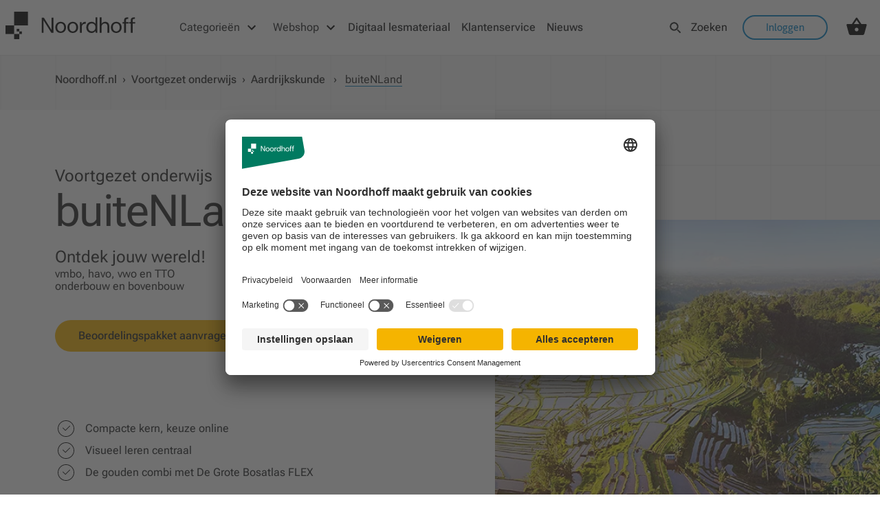

--- FILE ---
content_type: text/html; charset=utf-8
request_url: https://www.noordhoff.nl/voortgezet-onderwijs/aardrijkskunde/buitenland?utm_source=geobronnen&mannr=22048
body_size: 43790
content:
<!DOCTYPE html><html lang="nl"><head><meta charSet="utf-8" data-next-head=""/><link rel="icon" href="/favicon-nh.ico" data-next-head=""/><meta name="viewport" content="initial-scale=1.0, width=device-width" data-next-head=""/><meta name="theme-color" content="#000000" data-next-head=""/><link rel="preload" as="font" href="/fonts/RobotoFlex.woff2" type="font/woff2" crossorigin="anonymous" data-next-head=""/><title data-next-head="">Noordhoff buiteNLand, lesmethode aardrijkskunde voor voortgezet onderwijs</title><meta name="description" content="buiteNLand, de snelst groeiende methode aardrijkskunde voor het voortgezet onderwijs, vertaalt levensgrote feiten en ontwikkelingen in behapbare werkelijkheid." data-next-head=""/><link rel="canonical" href="https://www.noordhoff.nl/voortgezet-onderwijs/aardrijkskunde/buitenland" data-next-head=""/><link rel="alternate" href="https://www.noordhoff.nl" hrefLang="x-default" data-next-head=""/><link rel="alternate" href="https://www.noordhoff.nl" hrefLang="nl-NL" data-next-head=""/><meta property="og:title" content="Noordhoff buiteNLand, lesmethode aardrijkskunde voor voortgezet onderwijs" data-next-head=""/><meta property="og:description" content="buiteNLand, de snelst groeiende methode aardrijkskunde voor het voortgezet onderwijs, vertaalt levensgrote feiten en ontwikkelingen in behapbare werkelijkheid." data-next-head=""/><meta property="og:image" content="https://images.ctfassets.net/huogrpkfou0w/6nalpAN2XHWM5olAN0DLqE/072dc51b9eb729bc17fecfecf899fd3c/Afbeelding_buiteNLand_header.png" data-next-head=""/><meta name="twitter:card" content="summary_large_image" data-next-head=""/><meta name="twitter:title" content="Noordhoff buiteNLand, lesmethode aardrijkskunde voor voortgezet onderwijs" data-next-head=""/><meta name="twitter:description" content="buiteNLand, de snelst groeiende methode aardrijkskunde voor het voortgezet onderwijs, vertaalt levensgrote feiten en ontwikkelingen in behapbare werkelijkheid." data-next-head=""/><meta name="twitter:image" content="https://images.ctfassets.net/huogrpkfou0w/6nalpAN2XHWM5olAN0DLqE/072dc51b9eb729bc17fecfecf899fd3c/Afbeelding_buiteNLand_header.png" data-next-head=""/><script id="google-consent-mode-default-values" data-nscript="beforeInteractive">
                // create dataLayer
                window.dataLayer = window.dataLayer || [];
                function gtag() {
                    dataLayer.push(arguments);
                }

                // set "denied" as default for both ad and analytics storage, as well as ad_user_data and ad_personalization,
                gtag("consent", "default", {
                  ad_personalization: "denied",
                  ad_storage: "denied",
                  ad_user_data: "denied",
                  analytics_storage: "denied",
                  functionality_storage: "denied",
                  personalization_storage: "denied",
                  security_storage: "granted",
                  wait_for_update: 2000 // milliseconds to wait for update
                });

                // Enable ads data redaction by default https://developers.google.com/tag-platform/security/guides/consent?consentmode=advanced#redact_ads_data
                gtag("set", "ads_data_redaction", true);

                // Enable url pass passthrough by default https://developers.google.com/tag-platform/security/guides/consent?consentmode=advanced#passthroughs
                gtag("set", "url_passthrough", true);          
         </script><link rel="preload" href="/_next/static/css/ffa4ae63c59da63e.css" as="style"/><link rel="stylesheet" href="/_next/static/css/ffa4ae63c59da63e.css" data-n-g=""/><noscript data-n-css=""></noscript><script defer="" nomodule="" src="/_next/static/chunks/polyfills-42372ed130431b0a.js"></script><script id="usercentrics-cmp" data-settings-id="kfGPx5eg1RKOW-" src="https://app.usercentrics.eu/browser-ui/latest/loader.js" defer="" data-nscript="beforeInteractive"></script><script src="/_next/static/chunks/webpack-885877145d97c4a1.js" defer=""></script><script src="/_next/static/chunks/framework-c3b4393977667be5.js" defer=""></script><script src="/_next/static/chunks/main-a3fb1197818df003.js" defer=""></script><script src="/_next/static/chunks/pages/_app-c4fb26ec0db38f64.js" defer=""></script><script src="/_next/static/chunks/563-a18494cf4ca17b4a.js" defer=""></script><script src="/_next/static/chunks/539-bc7bb74958267e0b.js" defer=""></script><script src="/_next/static/chunks/918-1854fba5181fa82f.js" defer=""></script><script src="/_next/static/chunks/pages/%5Bopco%5D/%5B...path%5D-6c34c08141d0dadc.js" defer=""></script><script src="/_next/static/ibMLOVldqqnWi39BO_U3P/_buildManifest.js" defer=""></script><script src="/_next/static/ibMLOVldqqnWi39BO_U3P/_ssgManifest.js" defer=""></script><style data-styled="" data-styled-version="6.1.8">.zbpN{cursor:pointer;appearance:none;text-decoration:none;font-weight:500;transition:all 0.5s ease;display:inline-flex;justify-content:center;font-size:1rem;}/*!sc*/
.zbpN:focus{outline:2px solid #0077b6ff;outline-offset:2px;}/*!sc*/
.zbpN:hover{color:#005292;}/*!sc*/
@media screen and (max-width:600px){.zbpN{font-size:1rem;}}/*!sc*/
.hYZBjh{cursor:pointer;appearance:none;text-decoration:none;font-weight:500;transition:all 0.5s ease;display:inline-flex;justify-content:center;font-size:1rem;pointer-events:none;color:#1F2022;}/*!sc*/
.hYZBjh:focus{outline:2px solid #0077b6ff;outline-offset:2px;}/*!sc*/
.hYZBjh:hover{color:#005292;}/*!sc*/
@media screen and (max-width:600px){.hYZBjh{font-size:1rem;}}/*!sc*/
.gThkKc{cursor:pointer;appearance:none;text-decoration:none;font-weight:500;transition:all 0.5s ease;display:inline-flex;justify-content:center;font-size:1rem;padding-left:0!important;}/*!sc*/
.gThkKc:focus{outline:2px solid #0077b6ff;outline-offset:2px;}/*!sc*/
.gThkKc:hover{color:#005292;}/*!sc*/
@media screen and (max-width:600px){.gThkKc{font-size:1rem;}}/*!sc*/
.ifRITa{cursor:pointer;appearance:none;text-decoration:none;font-weight:500;transition:all 0.5s ease;display:inline-flex;justify-content:center;font-size:1rem;color:#242424;overflow:hidden;text-overflow:ellipsis;display:unset;}/*!sc*/
.ifRITa:focus{outline:2px solid #0077b6ff;outline-offset:2px;}/*!sc*/
.ifRITa:hover{color:#005292;}/*!sc*/
@media screen and (max-width:600px){.ifRITa{font-size:1rem;}}/*!sc*/
.ifRITa :hover{transition:0s;color:inherit;text-decoration-line:underline;text-decoration-color:#242424;text-decoration-style:solid;text-decoration-thickness:2px;text-underline-position:under;}/*!sc*/
.jWGqML{cursor:pointer;appearance:none;text-decoration:none;font-weight:500;transition:all 0.5s ease;display:inline-flex;justify-content:center;color:#1F2022;background-color:#F5B400;padding:0.6875rem 2.125rem;border-radius:50rem;font-size:1rem;}/*!sc*/
.jWGqML:focus{outline:2px solid #0077b6ff;outline-offset:2px;}/*!sc*/
@media screen and (max-width:600px){.jWGqML{padding:0.5rem 2rem;}}/*!sc*/
.jWGqML:hover{background-color:#F59100;}/*!sc*/
@media screen and (max-width:600px){.jWGqML{font-size:1rem;}}/*!sc*/
.jEuSGU{cursor:pointer;appearance:none;text-decoration:none;font-weight:500;transition:all 0.5s ease;display:inline-flex;justify-content:center;color:#ffffff;background-color:#0077b6ff;padding:0.6875rem 2.125rem;border-radius:50rem;font-size:1rem;}/*!sc*/
.jEuSGU:focus{outline:2px solid #0077b6ff;outline-offset:2px;}/*!sc*/
@media screen and (max-width:600px){.jEuSGU{padding:0.5rem 2rem;}}/*!sc*/
.jEuSGU:hover{background-color:#005292;}/*!sc*/
@media screen and (max-width:600px){.jEuSGU{font-size:1rem;}}/*!sc*/
.bGTCBR{cursor:pointer;appearance:none;text-decoration:none;font-weight:500;transition:all 0.5s ease;display:inline-flex;justify-content:center;color:#ffffff;background-color:#0077b6ff;padding:0.6875rem 2.125rem;border-radius:50rem;font-size:1rem;margin-top:1.5rem;}/*!sc*/
.bGTCBR:focus{outline:2px solid #0077b6ff;outline-offset:2px;}/*!sc*/
@media screen and (max-width:600px){.bGTCBR{padding:0.5rem 2rem;}}/*!sc*/
.bGTCBR:hover{background-color:#005292;}/*!sc*/
@media screen and (max-width:600px){.bGTCBR{font-size:1rem;}}/*!sc*/
.hDHNXd{cursor:pointer;appearance:none;text-decoration:none;font-weight:500;transition:all 0.5s ease;display:inline-flex;justify-content:center;color:#0077b6ff;background-color:#ffffff;padding:0.6875rem 2.125rem;border-radius:50rem;font-size:1rem;}/*!sc*/
.hDHNXd:focus{outline:2px solid #0077b6ff;outline-offset:2px;}/*!sc*/
@media screen and (max-width:600px){.hDHNXd{padding:0.5rem 2rem;}}/*!sc*/
.hDHNXd:hover{background-color:#E0F4FD;}/*!sc*/
@media screen and (max-width:600px){.hDHNXd{font-size:1rem;}}/*!sc*/
data-styled.g1[id="sc-3ad19b0e-0"]{content:"zbpN,hYZBjh,gThkKc,ifRITa,jWGqML,jEuSGU,bGTCBR,hDHNXd,"}/*!sc*/
.eEoDmA{padding:1rem;}/*!sc*/
@media screen and (max-width:600px){.eEoDmA{background:url([data-uri]);background-size:3rem;background-position:left 1.5rem top;}.eEoDmA a:not(:nth-last-child(-n + 5)){display:none;}.eEoDmA span:not(:nth-last-child(-n + 4)){display:none;}}/*!sc*/
data-styled.g2[id="sc-c471d4c-0"]{content:"eEoDmA,"}/*!sc*/
.ibJEmm{color:#242424;text-decoration-line:underline;text-decoration-color:#0077b6ff;text-decoration-style:solid;text-decoration-thickness:2px;text-underline-position:under;}/*!sc*/
data-styled.g3[id="sc-c471d4c-1"]{content:"ibJEmm,"}/*!sc*/
.NozaT{font-weight:400;border:0;border-radius:3rem;cursor:pointer;line-height:1.5rem;position:relative;text-align:center;font-family:Roboto Flex,Helvetica,Arial,sans-serif;padding:0.6875rem 2.125rem;display:inline-block;transition:all 0.15s ease-in-out;box-shadow:none;background-color:transparent;padding:0;font-size:2rem;}/*!sc*/
@media screen and (max-width:600px){.NozaT{padding:0.5rem 2rem;}}/*!sc*/
.NozaT:focus,.NozaT:visited,.NozaT:active,.NozaT:focus-within{outline:none;}/*!sc*/
.NozaT div{position:absolute;left:15px;top:50%;transform:translateY(-50%);}/*!sc*/
.NozaT img,.NozaT svg{vertical-align:middle;}/*!sc*/
.NozaT:hover{color:#0077b6ff;text-decoration:underline;}/*!sc*/
@media screen and (max-width:600px){.NozaT{font-size:2rem;}}/*!sc*/
data-styled.g4[id="sc-3cee76d1-0"]{content:"NozaT,"}/*!sc*/
.gchTsk{display:flex;flex-direction:row;align-items:center;padding:0.25rem;}/*!sc*/
.gchTsk span{display:flex;align-items:center;}/*!sc*/
data-styled.g5[id="sc-4b82efb4-0"]{content:"gchTsk,"}/*!sc*/
.bUWYsF{font-size:1rem;font-family:Roboto Flex,Helvetica,Arial,sans-serif;margin-left:1rem;color:#1F2022;}/*!sc*/
data-styled.g6[id="sc-4b82efb4-1"]{content:"bUWYsF,"}/*!sc*/
.fGdSth{width:100%;background-color:#ffffff;}/*!sc*/
data-styled.g8[id="sc-9fbc3e12-0"]{content:"fGdSth,"}/*!sc*/
.hRpBtl img{width:100%;height:100%;display:inherit;}/*!sc*/
.jFWItB img{display:inherit;}/*!sc*/
.bWvMiA img{width:auto;height:12.5rem;display:inherit;}/*!sc*/
.jPIqUC img{width:25rem;height:15rem;display:inherit;}/*!sc*/
.kmEuDt img{width:auto;height:auto;display:inherit;}/*!sc*/
data-styled.g9[id="sc-ca41d9c6-0"]{content:"hRpBtl,jFWItB,bWvMiA,jPIqUC,kmEuDt,"}/*!sc*/
.fGoUpo{box-sizing:border-box;width:100%;padding:1.25rem 14.25rem 0;}/*!sc*/
.fGoUpo div{width:12.5rem;}/*!sc*/
@media screen and (min-width:601px) and (max-width:1400px){.fGoUpo{padding:1.25rem min(14.25rem,5vw) 0;}}/*!sc*/
@media screen and (max-width:600px){.fGoUpo{padding:1.25rem 1.5rem 0;}.fGoUpo div{width:10.5rem;}}/*!sc*/
data-styled.g10[id="sc-a96c9316-0"]{content:"fGoUpo,"}/*!sc*/
.eiZefC{display:flex;width:100%;}/*!sc*/
@media screen and (min-width:601px){.eiZefC{padding:2.5rem 14.25rem 0;flex-direction:row;justify-content:space-between;align-item:flex-end;}}/*!sc*/
@media screen and (min-width:601px) and (max-width:1400px){.eiZefC{padding:2.5rem min(14.25rem,5vw) 0;flex-wrap:wrap;gap:1rem;}}/*!sc*/
@media screen and (max-width:600px){.eiZefC{padding:2.5rem 1.5rem 0;flex-direction:column;justify-content:space-between;}}/*!sc*/
data-styled.g11[id="sc-e11a0bea-0"]{content:"eiZefC,"}/*!sc*/
.gpxxgz{display:flex;flex-direction:column;}/*!sc*/
@media screen and (min-width:601px){.gpxxgz{width:17.5rem;}}/*!sc*/
@media screen and (max-width:600px){.gpxxgz{width:100%;margin-bottom:2rem;}}/*!sc*/
data-styled.g12[id="sc-2cf2fb12-0"]{content:"gpxxgz,"}/*!sc*/
.kgcWRj{margin-bottom:1rem;line-height:1.5rem;font-size:1rem;font-family:Roboto Flex,Helvetica,Arial,sans-serif;}/*!sc*/
data-styled.g13[id="sc-c05cd6c8-0"]{content:"kgcWRj,"}/*!sc*/
.bUIZqX{display:flex;flex-direction:row;justify-content:space-between;}/*!sc*/
@media screen and (max-width:600px){.bUIZqX{justify-content:start;}.bUIZqX a{margin-right:1.5rem;}.bUIZqX a:last-child{margin:0;}}/*!sc*/
data-styled.g14[id="sc-cb3fdcd5-0"]{content:"bUIZqX,"}/*!sc*/
.cKQDLV{min-width:2.18rem;margin-bottom:1rem;box-sizing:border-box;pointer:cursor;text-decoration:none;}/*!sc*/
data-styled.g15[id="sc-cb3fdcd5-1"]{content:"cKQDLV,"}/*!sc*/
.kDNoaX{display:flex;flex-direction:column;justify-content:flex-end;}/*!sc*/
.kDNoaX p,.kDNoaX a{line-height:1.5rem;font-size:1rem;}/*!sc*/
.kDNoaX a{color:#1F2022;}/*!sc*/
.kDNoaX a:hover{color:#005292;}/*!sc*/
@media screen and (max-width:600px){.kDNoaX{margin-bottom:3rem;}.kDNoaX a:last-child{margin-bottom:0;}}/*!sc*/
data-styled.g16[id="sc-9f29904-0"]{content:"kDNoaX,"}/*!sc*/
.eifxCR{display:block;margin-bottom:1rem;text-decoration:none;}/*!sc*/
data-styled.g18[id="sc-9f29904-2"]{content:"eifxCR,"}/*!sc*/
.fjjGoP{display:flex;justify-content:space-between;background-color:#E5E5E5;width:100%;}/*!sc*/
@media screen and (min-width:601px){.fjjGoP{flex-direction:row;align-item:center;padding:0 14.25rem 0;justify-content:space-between;}}/*!sc*/
@media screen and (min-width:601px) and (max-width:1400px){.fjjGoP{padding:0 min(14.25rem,5vw) 0;flex-wrap:wrap;gap:1rem;}}/*!sc*/
@media screen and (max-width:600px){.fjjGoP{flex-direction:column;padding:0 1.5rem 0;}}/*!sc*/
data-styled.g19[id="sc-11d8b3c7-0"]{content:"fjjGoP,"}/*!sc*/
@media screen and (max-width:600px){.tVRez{display:flex;flex-direction:column;width:100%;}}/*!sc*/
data-styled.g21[id="sc-85fe7f6b-0"]{content:"tVRez,"}/*!sc*/
.dqHCJX{padding-left:2rem;line-height:2.5rem;color:#1F2022;text-decoration:none;}/*!sc*/
.dqHCJX:hover{color:#005292;}/*!sc*/
@media screen and (max-width:600px){.dqHCJX{padding:0;}}/*!sc*/
data-styled.g22[id="sc-85fe7f6b-1"]{content:"dqHCJX,"}/*!sc*/
.bkMzEz{width:100%;display:flex;justify-content:center;}/*!sc*/
data-styled.g33[id="sc-13ab0b4c-0"]{content:"bkMzEz,"}/*!sc*/
.kXAZZi{display:inline-block;position:relative;width:40px;height:40px;}/*!sc*/
.kXAZZi div{box-sizing:border-box;display:block;position:absolute;width:28px;height:28px;margin:8px;border:4px solid;border-radius:50%;animation:lds-ring 1.2s cubic-bezier(0.5,0,0.5,1) infinite;border-color:#F5B400 transparent transparent transparent;}/*!sc*/
.kXAZZi div:nth-child(1){animation-delay:-0.45s;}/*!sc*/
.kXAZZi div:nth-child(2){animation-delay:-0.3s;}/*!sc*/
.kXAZZi div:nth-child(3){animation-delay:-0.15s;}/*!sc*/
@keyframes lds-ring{0%{transform:rotate(0deg);}100%{transform:rotate(360deg);}}/*!sc*/
data-styled.g34[id="sc-13ab0b4c-1"]{content:"kXAZZi,"}/*!sc*/
.dVArzs{color:#242424;font-family:Roboto Flex,Helvetica,Arial,sans-serif;font-size:1.125rem;line-height:1.875rem;letter-spacing:0px;margin:0;}/*!sc*/
.dVArzs+*{margin-top:1rem;}/*!sc*/
.dVArzs a{font-size:inherit;line-height:inherit;letter-spacing:inherit;}/*!sc*/
@media screen and (max-width:600px){.dVArzs{font-size:1rem;line-height:1.5rem;letter-spacing:0px;}}/*!sc*/
data-styled.g42[id="sc-2d3aa62c-0"]{content:"dVArzs,"}/*!sc*/
.jMnImd{color:#242424;font-family:Roboto Flex,Helvetica,Arial,sans-serif;font-size:1rem;line-height:1.125rem;letter-spacing:0px;margin:0;}/*!sc*/
.jMnImd a{font-size:inherit;line-height:inherit;letter-spacing:inherit;}/*!sc*/
@media screen and (max-width:600px){.jMnImd{font-size:0.875rem;line-height:1.5rem;letter-spacing:0px;}}/*!sc*/
data-styled.g43[id="sc-39e0458-0"]{content:"jMnImd,"}/*!sc*/
.kiibnF{color:#242424;font-family:Roboto Flex,Helvetica,Arial,sans-serif;font-size:1.5rem;line-height:2rem;letter-spacing:0px;margin:0;}/*!sc*/
.kiibnF a{font-size:inherit;line-height:inherit;letter-spacing:inherit;}/*!sc*/
@media screen and (max-width:600px){.kiibnF{font-size:1.25rem;line-height:1.625rem;letter-spacing:0px;}}/*!sc*/
data-styled.g44[id="sc-3518c5dc-0"]{content:"kiibnF,"}/*!sc*/
.kHAJMi{color:#242424;font-family:Roboto Flex,Helvetica,Arial,sans-serif;font-size:4rem;line-height:4.5rem;letter-spacing:-1.6px;font-weight:400;}/*!sc*/
@media screen and (max-width:600px){.kHAJMi{font-size:2rem;line-height:2.8rem;letter-spacing:-0.8px;}}/*!sc*/
data-styled.g45[id="sc-574f483d-0"]{content:"kHAJMi,"}/*!sc*/
.dzyMSm{color:#242424;font-family:Roboto Flex,Helvetica,Arial,sans-serif;font-size:3.25rem;line-height:3.25rem;letter-spacing:-1.5px;font-weight:400;}/*!sc*/
@media screen and (max-width:600px){.dzyMSm{font-size:1.813rem;line-height:2.5rem;letter-spacing:-0.7px;}}/*!sc*/
data-styled.g46[id="sc-574f483d-1"]{content:"dzyMSm,"}/*!sc*/
.iUXwPZ{color:#242424;font-family:Roboto Flex,Helvetica,Arial,sans-serif;font-size:2.5rem;line-height:2.5rem;letter-spacing:-1.5px;font-weight:400;}/*!sc*/
@media screen and (max-width:600px){.iUXwPZ{font-size:1.625rem;line-height:2.25rem;letter-spacing:-0.6px;}}/*!sc*/
data-styled.g47[id="sc-574f483d-2"]{content:"iUXwPZ,"}/*!sc*/
.iNqzUo{color:#242424;font-family:Roboto Flex,Helvetica,Arial,sans-serif;font-size:1.6rem;line-height:1.6rem;letter-spacing:0px;font-weight:400;}/*!sc*/
@media screen and (max-width:600px){.iNqzUo{font-size:1.25rem;line-height:1.75rem;letter-spacing:-0.35px;}}/*!sc*/
data-styled.g49[id="sc-574f483d-4"]{content:"iNqzUo,"}/*!sc*/
.kHnpmB{margin:0rem auto 0rem auto;width:80rem;display:flex;flex-wrap:nowrap;margin-left:auto;margin-right:auto;}/*!sc*/
.kEQTVM{margin:2.5rem 0rem 0rem 0rem;width:60rem;display:flex;flex-wrap:nowrap;flex-direction:column;align-items:flex-start;}/*!sc*/
.gBTisw{display:flex;flex-wrap:nowrap;flex-direction:row;}/*!sc*/
.cNPukX{margin:0rem 0rem 0rem 0rem;width:40rem;display:flex;flex-wrap:nowrap;flex-direction:column;align-items:flex-start;}/*!sc*/
.chXjOd{margin:0rem 0rem 0rem 0rem;width:20rem;display:flex;flex-wrap:nowrap;border-left:1px solid #BABCBF;padding-left:3.75rem;}/*!sc*/
.bzTpcU{display:flex;flex-wrap:nowrap;align-items:center;}/*!sc*/
data-styled.g54[id="sc-1926f682-0"]{content:"kHnpmB,kEQTVM,gBTisw,cNPukX,chXjOd,bzTpcU,"}/*!sc*/
.kJuUKU{display:flex;position:relative;width:auto;height:auto;}/*!sc*/
.kJuUKU ::-webkit-media-controls-overlay-play-button{display:none;}/*!sc*/
.kJuUKU .play-wrapper{position:absolute;transform:translate(-50%,-50%) scale(0.3);left:calc(50%);top:calc(50%);width:15rem;height:15rem;border:1rem solid white;justify-content:center;align-items:center;cursor:pointer;visibility:visible;}/*!sc*/
.kJuUKU .play-wrapper:hover{border-color:grey;transition:0.5s;}/*!sc*/
.kJuUKU .play-wrapper:hover .triangle{border-left:5rem solid grey;transition:0.5s;}/*!sc*/
.kJuUKU .play-wrapper .triangle{background-color:transparent;position:absolute;left:calc(50%);top:calc(50%);transform:translate(-50%,-50%);margin-left:0.5rem;border-left:5rem solid white;border-bottom:3rem solid transparent;border-top:3rem solid transparent;}/*!sc*/
@media screen and (max-width:600px){.kJuUKU .play-wrapper{border:0.7rem solid white;}.kJuUKU .play-wrapper:hover .triangle{border-left:3rem solid grey;}.kJuUKU .play-wrapper .triangle{border-left:3rem solid white;border-bottom:1.5rem solid transparent;border-top:1.5rem solid transparent;}}/*!sc*/
data-styled.g56[id="sc-43864f10-0"]{content:"kJuUKU,"}/*!sc*/
.icMwBa{min-height:5rem;width:100%;display:flex;justify-content:center;position:sticky;top:0;z-index:1071;background-color:#ffffff;}/*!sc*/
@media screen and (max-width:600px){.icMwBa{display:none;}}/*!sc*/
.icMwBa ul{padding-left:0;margin:0;list-style:none;display:flex;flex-direction:row;}/*!sc*/
.icMwBa ul li a{text-decoration:none;font-weight:500;color:#1F2022;padding-right:0.5rem;padding-left:0.5rem;transition:all 0.5s ease;}/*!sc*/
data-styled.g57[id="sc-d446d8f2-0"]{content:"icMwBa,"}/*!sc*/
.hjfqXb{align-items:center;cursor:pointer;display:flex;height:100%;list-style-type:none;margin:0 0.5rem 0 1.4rem;transition:border 0.35s ease-in;border-top:3px solid transparent;border-bottom:3px solid #ffffff;}/*!sc*/
.hjfqXb:hover,.hjfqXb:focus-within{border-bottom:3px solid #0077b6ff;}/*!sc*/
.hjfqXb:focus-within{outline:2px solid #0077b6ff;outline-offset:2px;}/*!sc*/
.hjfqXb .title{padding-right:0.5rem;}/*!sc*/
.hjfqXb:first-child{margin:0;}/*!sc*/
data-styled.g58[id="sc-e9a8a609-0"]{content:"hjfqXb,"}/*!sc*/
.feEPeq{background-color:white;}/*!sc*/
data-styled.g59[id="sc-f9b2e019-0"]{content:"feEPeq,"}/*!sc*/
.gismIV{display:flex;height:5rem;flex-direction:row;padding:0;margin:0;}/*!sc*/
data-styled.g60[id="sc-f9b2e019-1"]{content:"gismIV,"}/*!sc*/
.isnsnh{height:0;}/*!sc*/
data-styled.g61[id="sc-f9b2e019-2"]{content:"isnsnh,"}/*!sc*/
.ierYPb{height:0;}/*!sc*/
data-styled.g62[id="sc-f9b2e019-3"]{content:"ierYPb,"}/*!sc*/
.kBkihJ{display:flex;width:100%;justify-content:center;align-items:flex-start;flex-direction:column;}/*!sc*/
data-styled.g67[id="sc-98f00011-0"]{content:"kBkihJ,"}/*!sc*/
.gTZIzh{display:grid;grid-template-columns:repeat( 18,1fr );grid-template-rows:5rem auto gap:1px 1px;grid-template-areas:"top" "content";}/*!sc*/
.gTZIzh .top{grid-area:top;height:5rem;grid-column:1/19;background-color:#ffffff;}/*!sc*/
@media screen and (max-width:600px){.gTZIzh .top{display:none;}}/*!sc*/
.gTZIzh .main-content{grid-area:content;min-height:calc(100vh - (5rem + 20rem));grid-column:1/19;}/*!sc*/
.gTZIzh .bottom{grid-area:bottom;height:20rem;grid-column:1/19;display:flex;align-items:flex-end;background-color:#ffffff;}/*!sc*/
data-styled.g68[id="sc-489a3d23-0"]{content:"gTZIzh,"}/*!sc*/
.jXOARo{display:inline;color:#0077b6ff;text-decoration:underline;}/*!sc*/
data-styled.g76[id="sc-37a1cfe-2"]{content:"jXOARo,"}/*!sc*/
.bbqiTN{list-style-type:none;}/*!sc*/
data-styled.g77[id="sc-37a1cfe-3"]{content:"bbqiTN,"}/*!sc*/
.fTbyAR{height:10px;width:10px;background-color:#F5B400;position:absolute;display:inline-block;left:-1.2rem;top:0.8rem;}/*!sc*/
@media screen and (max-width:600px){.fTbyAR{top:0.4rem;}}/*!sc*/
data-styled.g79[id="sc-37a1cfe-5"]{content:"fTbyAR,"}/*!sc*/
.jRamqD{color:#242424;font-family:Roboto Flex,Helvetica,Arial,sans-serif;font-size:1.125rem;line-height:2rem;letter-spacing:0px;margin:0;position:relative;}/*!sc*/
.jRamqD p{display:inline;}/*!sc*/
@media screen and (max-width:600px){.jRamqD{font-size:1rem;line-height:1.5rem;letter-spacing:0px;}}/*!sc*/
data-styled.g80[id="sc-37a1cfe-6"]{content:"jRamqD,"}/*!sc*/
.kgEItS{align-items:center;cursor:pointer;display:flex;height:3rem;min-width:19.7rem;padding:0 1rem;width:fit-content;position:relative;justify-content:space-between;transition:background-color 0.2s ease-in;background-color:#ffffff;}/*!sc*/
.kgEItS:hover,.kgEItS:focus{background-color:rgba(0, 130, 200, 0.1);}/*!sc*/
.kgEItS:focus{outline:2px solid #0077b6ff;outline-offset:2px;}/*!sc*/
.kgEItS .tab-link-title{padding:0!important;}/*!sc*/
data-styled.g97[id="sc-d4efb52c-0"]{content:"kgEItS,"}/*!sc*/
.kuOxWc{display:flex;align-items:flex-start;width:100%;}/*!sc*/
.kuOxWc .tab-links{display:flex;flex-direction:column;}/*!sc*/
.kuOxWc .tab-content{width:100%;}/*!sc*/
data-styled.g98[id="sc-833a90b5-0"]{content:"kuOxWc,"}/*!sc*/
.fOJQdY{position:relative;width:24px;height:3rem;background-color:#ffffff;}/*!sc*/
.fOJQdY #responsive-navbar-hamburger-checkbox{display:none;}/*!sc*/
.fOJQdY #responsive-navbar-hamburger-checkbox:checked~#responsive-navbar-menu{left:0;visibility:visible;opacity:1;}/*!sc*/
data-styled.g99[id="sc-81e6d941-0"]{content:"fOJQdY,"}/*!sc*/
.dijmbZ{display:flex;align-items:center;width:24px;height:3rem;}/*!sc*/
data-styled.g100[id="sc-81e6d941-1"]{content:"dijmbZ,"}/*!sc*/
.kqHWNh{display:flex;flex-direction:column;min-height:100%;}/*!sc*/
data-styled.g101[id="sc-81e6d941-2"]{content:"kqHWNh,"}/*!sc*/
.fIiLth{display:flex;flex-direction:column;height:100%;overflow-y:auto;}/*!sc*/
data-styled.g102[id="sc-81e6d941-3"]{content:"fIiLth,"}/*!sc*/
.fuGzKB{flex-grow:1;}/*!sc*/
data-styled.g103[id="sc-81e6d941-4"]{content:"fuGzKB,"}/*!sc*/
.jrDMNo{position:fixed;width:100vw;height:100vh;top:0;right:0;bottom:0;left:-100%;z-index:1001;visibility:hidden;opacity:0;transition:visibility 150ms,opacity 150ms,left 150ms ease;}/*!sc*/
.jrDMNo label{width:100vw;}/*!sc*/
.jrDMNo label,.jrDMNo div.responsive-navbar-menu-content{position:absolute;top:0;right:0;bottom:0;left:0;height:100vh;}/*!sc*/
.jrDMNo div.responsive-navbar-menu-content{display:flex;flex-direction:column;margin-right:4rem;padding:2.5rem 1.5rem;z-index:2;box-sizing:border-box;background-color:#ffffff;color:#242424;}/*!sc*/
data-styled.g105[id="sc-81e6d941-6"]{content:"jrDMNo,"}/*!sc*/
.jbwkwm{display:flex;justify-content:flex-end;padding:2.3rem 1.69rem;background-color:rgba(0,0,0,0.4);}/*!sc*/
data-styled.g106[id="sc-69e64566-0"]{content:"jbwkwm,"}/*!sc*/
.jutRN{padding-left:0;margin:0;flex-grow:1;}/*!sc*/
.jutRN li{display:flex;justify-content:space-between;align-items:center;line-height:2.8125rem;border-bottom:solid 1px #d8d8d8;}/*!sc*/
.jutRN li a{text-decoration:none;color:#242424;}/*!sc*/
.jutRN li:last-child{border-bottom:none;}/*!sc*/
data-styled.g110[id="sc-c5b34a47-0"]{content:"jutRN,"}/*!sc*/
.drRuJs{margin-left:1rem;}/*!sc*/
.drRuJs img,.drRuJs a{display:block;}/*!sc*/
.drRuJs img{max-width:100%;height:37px;}/*!sc*/
.drRuJs a{text-decoration:none;}/*!sc*/
data-styled.g111[id="sc-934deb1c-0"]{content:"drRuJs,"}/*!sc*/
.euDKzZ{width:1.5rem;}/*!sc*/
data-styled.g113[id="sc-24059c5f-0"]{content:"euDKzZ,"}/*!sc*/
.UfnJe{color:#242424;font-family:Roboto Flex,Helvetica,Arial,sans-serif;font-size:1.125rem;line-height:1.875rem;letter-spacing:0px;margin:0;overflow-x:auto;}/*!sc*/
@media screen and (max-width:600px){.UfnJe{font-size:1rem;line-height:1.5rem;letter-spacing:0px;}}/*!sc*/
.UfnJe p{margin-bottom:1rem;}/*!sc*/
.UfnJe a{display:inline!important;color:#0077b6ff;text-decoration:underline;}/*!sc*/
.UfnJe strong{font-family:Roboto Flex,Helvetica,Arial,sans-serif;}/*!sc*/
.UfnJe h1{color:#242424;font-family:Roboto Flex,Helvetica,Arial,sans-serif;font-size:4rem;line-height:4.5rem;letter-spacing:-1.6px;}/*!sc*/
@media screen and (max-width:600px){.UfnJe h1{font-size:2rem;line-height:2.8rem;letter-spacing:-0.8px;}}/*!sc*/
.UfnJe h2{color:#242424;font-family:Roboto Flex,Helvetica,Arial,sans-serif;font-size:3.25rem;line-height:3.25rem;letter-spacing:-1.5px;}/*!sc*/
@media screen and (max-width:600px){.UfnJe h2{font-size:1.813rem;line-height:2.5rem;letter-spacing:-0.7px;}}/*!sc*/
.UfnJe h3{color:#242424;font-family:Roboto Flex,Helvetica,Arial,sans-serif;font-size:2.5rem;line-height:2.5rem;letter-spacing:-1.5px;}/*!sc*/
@media screen and (max-width:600px){.UfnJe h3{font-size:1.625rem;line-height:2.25rem;letter-spacing:-0.6px;}}/*!sc*/
.UfnJe h4{color:#242424;font-family:Roboto Flex,Helvetica,Arial,sans-serif;font-size:1.5rem;line-height:1.5rem;letter-spacing:-0.5px;}/*!sc*/
@media screen and (max-width:600px){.UfnJe h4{font-size:1.438rem;line-height:2rem;letter-spacing:-0.4px;}}/*!sc*/
.UfnJe h5{color:#242424;font-family:Roboto Flex,Helvetica,Arial,sans-serif;font-size:1.6rem;line-height:1.6rem;letter-spacing:0px;}/*!sc*/
@media screen and (max-width:600px){.UfnJe h5{font-size:1.25rem;line-height:1.75rem;letter-spacing:-0.35px;}}/*!sc*/
.UfnJe ul{list-style:none;}/*!sc*/
.UfnJe ul li p{display:contents;}/*!sc*/
.UfnJe ul li:before{content:"\25A0";color:#F5B400;font-weight:bold;display:inline-flex;width:1.25rem;position:relative;font-size:0.8rem;top:-2px;}/*!sc*/
.UfnJe ul li::marker{content:none;}/*!sc*/
.UfnJe table{border-collapse:collapse;border:1px solid #F7F7F7;margin:1rem 0;vertical-align:middle;table-layout:fixed;}/*!sc*/
.UfnJe table thead tr th{background-color:#0077b6ff;color:#ffffff;}/*!sc*/
.UfnJe table th,.UfnJe table td{padding:0.75rem;}/*!sc*/
.UfnJe table tr:nth-child(even){background-color:#F0FAFF;}/*!sc*/
.UfnJe table tr td{border-bottom:1px solid #F7F7F7;}/*!sc*/
.UfnJe table tr:last-child{border-bottom:none;}/*!sc*/
data-styled.g114[id="sc-5f4f94d0-0"]{content:"UfnJe,"}/*!sc*/
.eFAMuH{position:relative;height:5rem;display:flex;align-items:center;margin-right:0.5rem;}/*!sc*/
.eFAMuH>div{position:inherit;}/*!sc*/
.eFAMuH .idp-button{margin:0;font-family:inherit;}/*!sc*/
data-styled.g130[id="sc-b164b989-0"]{content:"eFAMuH,"}/*!sc*/
.hUngPS{position:relative;height:5rem;display:flex;align-items:center;padding:0 1.1rem;border-bottom:3px solid transparent;}/*!sc*/
data-styled.g131[id="sc-f97227c7-0"]{content:"hUngPS,"}/*!sc*/
.cLkRSH li a:hover,.cLkRSH li a:focus{color:#0077b6ff;}/*!sc*/
.cLkRSH li a:focus{outline:2px solid #0077b6ff;outline-offset:2px;}/*!sc*/
data-styled.g132[id="sc-3176a281-0"]{content:"cLkRSH,"}/*!sc*/
.hsRTta{margin-right:3.5rem;}/*!sc*/
data-styled.g133[id="sc-9086fcb5-0"]{content:"hsRTta,"}/*!sc*/
.chggMx{height:2.5rem;transform:translateY(0);}/*!sc*/
data-styled.g134[id="sc-9086fcb5-1"]{content:"chggMx,"}/*!sc*/
.hzQYKL{color:#0077b6ff;font-size:1.125rem;font-weight:900;line-height:2.5rem;font-family:Roboto Flex,Helvetica,Arial,sans-serif;margin-bottom:0;}/*!sc*/
.dRgUfd{color:#242424;font-size:1.125rem;font-weight:900;line-height:2.5rem;font-family:Roboto Flex,Helvetica,Arial,sans-serif;margin-bottom:0;}/*!sc*/
data-styled.g135[id="sc-38b2f599-0"]{content:"hzQYKL,dRgUfd,"}/*!sc*/
.bzwyor{font-size:1.125rem;font-weight:900;line-height:2.5rem;font-family:Roboto Flex,Helvetica,Arial,sans-serif;margin-bottom:0;}/*!sc*/
data-styled.g136[id="sc-38b2f599-1"]{content:"bzwyor,"}/*!sc*/
.ebuzgM{break-inside:avoid-column;padding-bottom:1rem;}/*!sc*/
.ebuzgM .list{display:flex;column-count:0;flex-direction:column;width:100%;}/*!sc*/
.ebuzgM .list .list-item{padding-bottom:1rem;}/*!sc*/
.ebuzgM .list .list-item a{padding-left:0;}/*!sc*/
.ebuzgM .list .list-item .list-item-link{color:#242424;font-size:calc(2rem / 2);text-decoration:none;padding-left:0;}/*!sc*/
.ebuzgM .list .list-item .list-item-link:hover{color:#006399;}/*!sc*/
.ebuzgM .list .list-item .list-item-link:focus{color:#0074b2;}/*!sc*/
.eTszUn{break-inside:avoid-column;padding-bottom:1rem;}/*!sc*/
.eTszUn .list{display:block!important;column-count:2;flex-direction:column;width:100%;}/*!sc*/
.eTszUn .list .list-item{padding-bottom:1rem;}/*!sc*/
.eTszUn .list .list-item a{padding-left:0;}/*!sc*/
.eTszUn .list .list-item .list-item-link{color:#242424;font-size:calc(2rem / 2);text-decoration:none;padding-left:0;}/*!sc*/
.eTszUn .list .list-item .list-item-link:hover{color:#006399;}/*!sc*/
.eTszUn .list .list-item .list-item-link:focus{color:#0074b2;}/*!sc*/
data-styled.g137[id="sc-38b2f599-2"]{content:"ebuzgM,eTszUn,"}/*!sc*/
.fvOIxo{width:100%;display:block!important;columns:2;flex-direction:column!important;}/*!sc*/
.cumKVu{width:100%;display:flex;columns:1;flex-direction:column!important;}/*!sc*/
data-styled.g138[id="sc-f0d7977b-0"]{content:"fvOIxo,cumKVu,"}/*!sc*/
.ezMMxF{color:inherit;font-size:1rem;text-decoration:none;margin-top:1rem;margin-bottom:1rem;}/*!sc*/
.hIsLmz{color:#0077b6ff;font-size:1rem;text-decoration:none;margin-top:1rem;margin-bottom:1rem;}/*!sc*/
data-styled.g139[id="sc-f0d7977b-1"]{content:"ezMMxF,hIsLmz,"}/*!sc*/
html{line-height:1.15;-webkit-text-size-adjust:100%;}/*!sc*/
body{margin:0;}/*!sc*/
main{display:block;}/*!sc*/
h1{font-size:2em;margin:0.67em 0;}/*!sc*/
hr{box-sizing:content-box;height:0;overflow:visible;}/*!sc*/
pre{font-family:monospace,monospace;font-size:1em;}/*!sc*/
a{background-color:transparent;}/*!sc*/
abbr[title]{border-bottom:none;text-decoration:underline;text-decoration:underline dotted;}/*!sc*/
b,strong{font-weight:bolder;}/*!sc*/
code,kbd,samp{font-family:monospace,monospace;font-size:1em;}/*!sc*/
small{font-size:80%;}/*!sc*/
sub,sup{font-size:75%;line-height:0;position:relative;vertical-align:baseline;}/*!sc*/
sub{bottom:-0.25em;}/*!sc*/
sup{top:-0.5em;}/*!sc*/
img{border-style:none;}/*!sc*/
button,input,optgroup,select,textarea{font-family:inherit;font-size:100%;line-height:1.15;margin:0;}/*!sc*/
button,input{overflow:visible;}/*!sc*/
button,select{text-transform:none;}/*!sc*/
button,[type="button"],[type="reset"],[type="submit"]{-webkit-appearance:button;}/*!sc*/
button::-moz-focus-inner,[type="button"]::-moz-focus-inner,[type="reset"]::-moz-focus-inner,[type="submit"]::-moz-focus-inner{border-style:none;padding:0;}/*!sc*/
button:-moz-focusring,[type="button"]:-moz-focusring,[type="reset"]:-moz-focusring,[type="submit"]:-moz-focusring{outline:1px dotted ButtonText;}/*!sc*/
fieldset{padding:0.35em 0.75em 0.625em;}/*!sc*/
legend{box-sizing:border-box;color:inherit;display:table;max-width:100%;padding:0;white-space:normal;}/*!sc*/
progress{vertical-align:baseline;}/*!sc*/
textarea{overflow:auto;}/*!sc*/
[type="checkbox"],[type="radio"]{box-sizing:border-box;padding:0;}/*!sc*/
[type="number"]::-webkit-inner-spin-button,[type="number"]::-webkit-outer-spin-button{height:auto;}/*!sc*/
[type="search"]{-webkit-appearance:textfield;outline-offset:-2px;}/*!sc*/
[type="search"]::-webkit-search-decoration{-webkit-appearance:none;}/*!sc*/
::-webkit-file-upload-button{-webkit-appearance:button;font:inherit;}/*!sc*/
details{display:block;}/*!sc*/
summary{display:list-item;}/*!sc*/
template{display:none;}/*!sc*/
[hidden]{display:none;}/*!sc*/
@font-face{font-family:"Roboto Flex";src:url("/fonts/RobotoFlex.woff2") format("woff2"),url("/fonts/RobotoFlex.woff") format("woff");font-weight:100 1000;font-style:normal;font-display:swap;}/*!sc*/
@font-face{font-family:"Trebuchet Bold";src:local("Trebuchet MS bold"),local("Trebuchet MS"),url("/fonts/TREBUCBD.woff2") format("woff2"),url(/fonts/TREBUCBD.woff) format("woff");font-weight:600;font-style:normal;font-display:swap;}/*!sc*/
@font-face{font-family:"Trebuchet regular";src:local("Trebuchet MS regular"),local("Trebuchet MS"),url("/fonts/TREBUC.woff2") format("woff2"),url("/fonts/TREBUC.woff") format("woff");font-weight:400;font-style:normal;font-display:swap;}/*!sc*/
@font-face{font-family:"Inter Bold";src:local("Inter bold"),local("Inter"),url("/fonts/Inter-Bold.woff2") format("woff2"),url("/fonts/Inter-Bold.woff") format("woff");font-weight:600;font-style:normal;font-display:swap;}/*!sc*/
@font-face{font-family:"Inter regular";src:local("Inter regular"),local("Inter"),url("/fonts/Inter-Regular.woff2") format("woff2"),url("/fonts/Inter-Regular.woff") format("woff");font-weight:400;font-style:normal;font-display:swap;}/*!sc*/
@font-face{font-family:"Barlow light";src:local("Barlow light"),local("Barlow light"),url("/fonts/Barlow-Light.woff2") format("woff2"),url("/fonts/Barlow-Light.woff") format("woff");font-style:normal;font-weight:normal;font-display:swap;}/*!sc*/
@font-face{font-family:"Barlow regular";src:local("Barlow regular"),local("Barlow regular"),url("/fonts/Barlow-Regular.woff2") format("woff2"),url("/fonts/Barlow-Regular.woff") format("woff");font-style:normal;font-weight:normal;font-display:swap;}/*!sc*/
@font-face{font-family:"Barlow medium";src:local("Barlow medium"),local("Barlow medium"),url("/fonts/Barlow-Medium.woff2") format("woff2"),url("/fonts/Barlow-Medium.woff") format("woff");font-style:normal;font-display:swap;}/*!sc*/
@font-face{font-family:"Barlow bold";src:local("Barlow bold"),local("Barlow bold"),url("/fonts/Barlow-Bold.woff2") format("woff2"),url("/fonts/Barlow-Bold.woff") format("woff");font-style:normal;font-display:swap;}/*!sc*/
*,::after,::before{box-sizing:border-box;}/*!sc*/
html{font-size:16px;}/*!sc*/
body{font-family:Roboto Flex,Helvetica,Arial,sans-serif;padding:0!important;font-weight:normal;line-height:1.5rem;color:#1F2022;text-align:left;position:relative;width:100%;margin:0 auto;-webkit-font-smoothing:antialiased;}/*!sc*/
img,video{max-width:100%;}/*!sc*/
data-styled.g142[id="sc-global-gduvoR1"]{content:"sc-global-gduvoR1,"}/*!sc*/
.gDwYdS{display:inline-block;min-width:18px;}/*!sc*/
.gDwYdS img{vertical-align:middle;}/*!sc*/
.gDwWvd{display:inline-block;min-width:24px;}/*!sc*/
.gDwWvd img{vertical-align:middle;}/*!sc*/
.gDwUdK{display:inline-block;min-width:32px;}/*!sc*/
.gDwUdK img{vertical-align:middle;}/*!sc*/
data-styled.g144[id="sc-18a98044-0"]{content:"gDwYdS,gDwWvd,gDwUdK,"}/*!sc*/
.fZCSmp .sc-18a98044-0{display:flex;}/*!sc*/
data-styled.g145[id="sc-18a98044-1"]{content:"fZCSmp,"}/*!sc*/
.jglDtP{background:white;position:absolute;left:0;width:100%;height:auto;border-top:1px solid #F7F7F7;padding:1.5rem;}/*!sc*/
data-styled.g161[id="sc-ea08a1e5-0"]{content:"jglDtP,"}/*!sc*/
.fJDkwz{width:100%;padding-left:4.5rem;height:auto;display:none;}/*!sc*/
data-styled.g162[id="sc-a6d306b4-0"]{content:"fJDkwz,"}/*!sc*/
.iSKXQd{width:100%;background-color:white;max-width:1279px;margin:0 auto;height:5rem;display:flex;align-items:center;}/*!sc*/
data-styled.g173[id="sc-412af356-0"]{content:"iSKXQd,"}/*!sc*/
.lghezt{display:flex;height:100%;width:76vw;align-items:center;justify-content:flex-start;}/*!sc*/
data-styled.g174[id="sc-412af356-1"]{content:"lghezt,"}/*!sc*/
.jGeBlG{display:flex;width:24vw;justify-content:flex-end;align-items:center;height:100%;}/*!sc*/
data-styled.g175[id="sc-412af356-2"]{content:"jGeBlG,"}/*!sc*/
.dnicZx{position:relative;list-style-type:none;}/*!sc*/
data-styled.g176[id="sc-412af356-3"]{content:"dnicZx,"}/*!sc*/
.hKjbZs{cursor:pointer;height:100%;margin-right:1rem;background-color:transparent;border:0;outline:0;background-image:url([data-uri]);background-repeat:no-repeat;background-size:1.125rem;background-position-x:1rem;background-position-y:center;padding-left:3rem;}/*!sc*/
@media screen and (max-width:600px){.hKjbZs{margin:0;margin-left:auto;}}/*!sc*/
data-styled.g177[id="sc-412af356-4"]{content:"hKjbZs,"}/*!sc*/
.bMoXuL{display:none;align-items:center;justify-content:space-between;height:3rem;padding:0 1.5rem;background-color:#ffffff;}/*!sc*/
@media screen and (max-width:600px){.bMoXuL{display:flex;}}/*!sc*/
data-styled.g178[id="sc-bbe8ed6e-0"]{content:"bMoXuL,"}/*!sc*/
.HvOSH{display:flex;align-items:center;}/*!sc*/
.HvOSH button{font-size:0.8rem!important;padding:0 1rem!important;line-height:1.25rem!important;}/*!sc*/
data-styled.g179[id="sc-bbe8ed6e-1"]{content:"HvOSH,"}/*!sc*/
.hnDrfW{position:relative;background-color:#fff;padding:5rem;max-width:45rem;height:45rem;}/*!sc*/
@media screen and (max-width:600px){.hnDrfW{width:100%;padding:2rem 1.5rem;}}/*!sc*/
data-styled.g256[id="sc-5cdf41df-0"]{content:"hnDrfW,"}/*!sc*/
@media screen and (max-width:600px){.lIqTA{margin-top:1.5rem;}}/*!sc*/
data-styled.g257[id="sc-5cdf41df-1"]{content:"lIqTA,"}/*!sc*/
.fDUHDT{margin-top:2.5rem;}/*!sc*/
data-styled.g258[id="sc-5cdf41df-2"]{content:"fDUHDT,"}/*!sc*/
.epKamb{margin-top:6rem;}/*!sc*/
@media screen and (max-width:600px){.epKamb{margin-top:2rem;}}/*!sc*/
data-styled.g259[id="sc-5cdf41df-3"]{content:"epKamb,"}/*!sc*/
.fMNtFj{height:5rem;background-color:#F5B400;width:100%;display:flex;flex-direction:row;justify-content:space-between;align-items:center;position:sticky;bottom:0;font-size:1.5rem;z-index:99;padding:0px 5rem;transform:translate3d(0,5rem,0);transition:transform 0.2s ease-in-out;}/*!sc*/
@media screen and (max-width:600px){.fMNtFj{padding:0px 2.5rem;}}/*!sc*/
data-styled.g260[id="sc-85c9e07d-0"]{content:"fMNtFj,"}/*!sc*/
.hoWeDu{color:#1F2022;font-size:1.5rem;font-family:Roboto Flex,Helvetica,Arial,sans-serif;}/*!sc*/
@media screen and (max-width:600px){.hoWeDu{display:none;}}/*!sc*/
data-styled.g261[id="sc-85c9e07d-1"]{content:"hoWeDu,"}/*!sc*/
@media screen and (max-width:600px){.dkzzkb{width:100%;}.dkzzkb>a{width:100%;padding:1rem 1rem;}}/*!sc*/
data-styled.g262[id="sc-85c9e07d-2"]{content:"dkzzkb,"}/*!sc*/
.bMJjdo{width:100%;display:flex;justify-content:center;}/*!sc*/
.bPMHLZ{width:100%;display:none;justify-content:center;}/*!sc*/
data-styled.g263[id="sc-df92d877-0"]{content:"bMJjdo,bPMHLZ,"}/*!sc*/
@media screen and (max-width:600px){.jfrXDy{width:100%;}}/*!sc*/
@media screen and (min-width:601px){.jfrXDy{width:100%;}}/*!sc*/
data-styled.g264[id="sc-df92d877-1"]{content:"jfrXDy,"}/*!sc*/
.jBZNSR{width:100%;}/*!sc*/
@media screen and (min-width:601px){.jBZNSR{position:absolute;}}/*!sc*/
.jBZNSR >div{max-width:min(80rem,100%);margin:0 auto;}/*!sc*/
@media screen and (min-width:601px){.jBZNSR >div{padding:1.5rem 0 1.5rem 5rem;}}/*!sc*/
@media screen and (max-width:600px){.jBZNSR{position:relative;}.jBZNSR >div{padding-left:1.5rem;}}/*!sc*/
data-styled.g265[id="sc-df92d877-2"]{content:"jBZNSR,"}/*!sc*/
.JwxXl{display:flex;flex-direction:column;background:url([data-uri]);background-repeat:repeat;background-position:calc(50% - 2.5rem) top;background-size:5rem;}/*!sc*/
@media screen and (max-width:90rem){.JwxXl{background-position:left top;}}/*!sc*/
@media screen and (max-width:600px){.JwxXl{background:url([data-uri]);background-size:3rem;background-position:left 1.5rem top;}}/*!sc*/
.jXDkbL{display:flex;flex-direction:column;background:#F7F7F7;background-position:calc(50% - 2.5rem) top;background-size:5rem;}/*!sc*/
@media screen and (max-width:90rem){.jXDkbL{background-position:left top;}}/*!sc*/
@media screen and (max-width:600px){.jXDkbL{background:#F7F7F7;background-size:3rem;background-position:left 1.5rem top;}}/*!sc*/
.jZHFlT{display:flex;flex-direction:column;background-position:calc(50% - 2.5rem) top;background-size:5rem;}/*!sc*/
@media screen and (max-width:90rem){.jZHFlT{background-position:left top;}}/*!sc*/
@media screen and (max-width:600px){.jZHFlT{background-size:3rem;background-position:left 1.5rem top;}}/*!sc*/
.bfEWHh{display:flex;flex-direction:column;background:transparent;background-repeat:repeat;background-position:calc(50% - 2.5rem) top;background-size:5rem;}/*!sc*/
@media screen and (max-width:90rem){.bfEWHh{background-position:left top;}}/*!sc*/
@media screen and (max-width:600px){.bfEWHh{background:transparent;background-size:3rem;background-position:left 1.5rem top;}}/*!sc*/
.WVxsb{display:flex;flex-direction:column;background:#0077b6ff;background-position:calc(50% - 2.5rem) top;background-size:5rem;}/*!sc*/
@media screen and (max-width:90rem){.WVxsb{background-position:left top;}}/*!sc*/
@media screen and (max-width:600px){.WVxsb{background:#0077b6ff;background-size:3rem;background-position:left 1.5rem top;}}/*!sc*/
data-styled.g266[id="sc-5d4e2122-0"]{content:"JwxXl,jXDkbL,jZHFlT,bfEWHh,WVxsb,"}/*!sc*/
.bwMIae{max-width:90rem;width:100%;margin:0 auto;display:flex;justify-content:flex-end;min-height:0;}/*!sc*/
.bwMIae >div{max-height:none;width:100%;max-width:80rem;margin-left:0rem;margin-right:0rem;}/*!sc*/
@media screen and (max-width:600px){.bwMIae{display:flex;}}/*!sc*/
.jWPtOS{max-width:90rem;width:100%;margin:0 auto;display:flex;justify-content:center;min-height:0;}/*!sc*/
.jWPtOS >div{max-height:none;width:100%;max-width:100%;margin-left:0rem;margin-right:0rem;}/*!sc*/
@media screen and (max-width:600px){.jWPtOS{display:flex;}}/*!sc*/
.kTNerH{max-width:90rem;width:100%;margin:0 auto;display:flex;justify-content:center;min-height:0;}/*!sc*/
.kTNerH >div{max-height:none;width:100%;max-width:70rem;margin-left:1.5rem;margin-right:1.5rem;}/*!sc*/
@media screen and (max-width:600px){.kTNerH{display:flex;}}/*!sc*/
.bZTjOL{max-width:90rem;width:100%;margin:0 auto;display:flex;justify-content:center;min-height:0;}/*!sc*/
.bZTjOL >div{max-height:none;width:100%;max-width:70rem;margin-left:0rem;margin-right:0rem;}/*!sc*/
@media screen and (max-width:600px){.bZTjOL{display:flex;}}/*!sc*/
.dMbiko{max-width:90rem;width:100%;margin:0 auto;display:flex;justify-content:center;min-height:0;}/*!sc*/
.dMbiko >div{max-height:none;width:100%;max-width:73rem;margin-left:0rem;margin-right:0rem;}/*!sc*/
@media screen and (max-width:600px){.dMbiko{display:flex;}}/*!sc*/
data-styled.g267[id="sc-5d4e2122-1"]{content:"bwMIae,jWPtOS,kTNerH,bZTjOL,dMbiko,"}/*!sc*/
.bpkXAy{display:flex;flex-direction:column;}/*!sc*/
data-styled.g272[id="sc-8ef4b5f0-0"]{content:"bpkXAy,"}/*!sc*/
.cPjeAw{display:flex;align-items:center;justify-content:space-between;max-width:72.5rem;padding-bottom:5rem;}/*!sc*/
@media screen and (max-width:600px){.cPjeAw{flex-wrap:wrap;}}/*!sc*/
data-styled.g273[id="sc-8ef4b5f0-1"]{content:"cPjeAw,"}/*!sc*/
.jBbSDA{display:flex;flex-direction:column;justify-content:space-evenly;flex-basis:35rem;}/*!sc*/
@media screen and (max-width:600px){.jBbSDA{margin-top:2rem;}}/*!sc*/
data-styled.g274[id="sc-8ef4b5f0-2"]{content:"jBbSDA,"}/*!sc*/
.gqTvqw{margin-top:2rem;}/*!sc*/
data-styled.g275[id="sc-8ef4b5f0-3"]{content:"gqTvqw,"}/*!sc*/
.hLsrJN{display:flex;flex-direction:column;justify-content:flex-start;align-items:center;padding-top:5rem;padding-bottom:5rem;}/*!sc*/
@media screen and (max-width:600px){.hLsrJN{padding-top:3rem;padding-bottom:3rem;}}/*!sc*/
data-styled.g280[id="sc-d82ed21c-0"]{content:"hLsrJN,"}/*!sc*/
.gaVbnF{display:flex;flex-direction:column;justify-content:flex-start;align-items:flex-start;background-color:white;padding:0 5rem 2rem;margin-top:5rem;max-height:100%;}/*!sc*/
.gaVbnF img{width:50rem;}/*!sc*/
@media screen and (max-width:600px){.gaVbnF{padding:0 1.5rem 2rem;}}/*!sc*/
data-styled.g281[id="sc-d82ed21c-1"]{content:"gaVbnF,"}/*!sc*/
.biAQlx{margin-top:2rem;}/*!sc*/
.biAQlx h2{margin-top:0;margin-bottom:2rem;}/*!sc*/
@media screen and (max-width:600px){.biAQlx h2{margin-bottom:1rem;}}/*!sc*/
data-styled.g282[id="sc-d82ed21c-2"]{content:"biAQlx,"}/*!sc*/
.ddNrsc{position:relative;top:-5rem;margin:0 auto -5rem;max-width:50rem;min-height:23rem;}/*!sc*/
@media screen and (max-width:600px){.ddNrsc{min-height:auto;}}/*!sc*/
data-styled.g283[id="sc-d82ed21c-3"]{content:"ddNrsc,"}/*!sc*/
.hiTeTG{display:flex;flex-direction:row;justify-content:space-between;width:100%;}/*!sc*/
@media screen and (max-width:600px){.hiTeTG{flex-direction:column;justify-content:space-around;}}/*!sc*/
data-styled.g284[id="sc-d82ed21c-4"]{content:"hiTeTG,"}/*!sc*/
.fNuBNO{display:flex;flex-direction:column;}/*!sc*/
.fNuBNO li{margin-bottom:0;}/*!sc*/
@media screen and (max-width:600px){.fNuBNO{width:100%!important;}.fNuBNO>p{margin-top:1.25rem;}}/*!sc*/
data-styled.g285[id="sc-d82ed21c-5"]{content:"fNuBNO,"}/*!sc*/
.kdtEsf{margin:1rem 0 5rem;display:flex;flex-direction:column;justify-content:flex-start;align-items:flex-start;}/*!sc*/
data-styled.g292[id="sc-59b2c9f5-1"]{content:"kdtEsf,"}/*!sc*/
.hwGnGd{padding:5rem 0;}/*!sc*/
.hwGnGd h2{margin-bottom:2.8rem;}/*!sc*/
@media screen and (max-width:600px){.hwGnGd{padding:5rem 0;}.hwGnGd >div>div{min-height:0;}}/*!sc*/
data-styled.g295[id="sc-da6b1a17-0"]{content:"hwGnGd,"}/*!sc*/
.dnJCtH{display:flex;justify-content:space-between;}/*!sc*/
.dnJCtH >div:first-child{margin-right:1.5rem;}/*!sc*/
@media screen and (max-width:600px){.dnJCtH >div:first-child{margin-right:0;}}/*!sc*/
@media screen and (max-width:600px){.dnJCtH{flex-direction:column;}}/*!sc*/
data-styled.g296[id="sc-da6b1a17-1"]{content:"dnJCtH,"}/*!sc*/
.hpabVX{display:flex;flex-direction:column;justify-content:flex-start;}/*!sc*/
.hpabVX div:first-child{z-index:1;}/*!sc*/
.hpabVX img{object-fit:cover;}/*!sc*/
@media screen and (min-width:601px){.hpabVX{width:30rem;}}/*!sc*/
@media screen and (max-width:600px){.hpabVX{padding:0 0 3rem;}}/*!sc*/
data-styled.g297[id="sc-a5ddec58-0"]{content:"hpabVX,"}/*!sc*/
.dmCLkU{display:flex;flex-direction:column;justify-content:space-between;background-color:white;position:relative;}/*!sc*/
@media screen and (min-width:601px){.dmCLkU{padding:6.5rem 2rem 2rem 2rem;margin-top:-5.5rem;height:100%;}}/*!sc*/
@media screen and (max-width:600px){.dmCLkU{padding:1.5rem;}}/*!sc*/
data-styled.g298[id="sc-a5ddec58-1"]{content:"dmCLkU,"}/*!sc*/
.eUifVn{display:flex;flex-direction:column;justify-content:space-between;}/*!sc*/
@media screen and (min-width:601px){.eUifVn h3~p{font-size:1.125rem;line-height:1.875rem;letter-spacing:0px;}}/*!sc*/
@media screen and (max-width:600px){.eUifVn h3~p{font-size:1rem;line-height:1.5rem;letter-spacing:0px;}}/*!sc*/
data-styled.g299[id="sc-a5ddec58-2"]{content:"eUifVn,"}/*!sc*/
.hMudkP{display:flex;flex-direction:column;justify-content:flex-end;align-items:flex-start;}/*!sc*/
data-styled.g300[id="sc-a5ddec58-3"]{content:"hMudkP,"}/*!sc*/
.jAACfB{padding:5rem 0;}/*!sc*/
@media screen and (max-width:600px){.jAACfB{padding:3rem 0;}}/*!sc*/
data-styled.g301[id="sc-1470469e-0"]{content:"jAACfB,"}/*!sc*/
.hcIjhh{width:100%;display:flex;flex-direction:row;justify-content:flex-start;align-content:flex-start;flex-wrap:wrap;}/*!sc*/
@media screen and (max-width:600px){.hcIjhh{flex-direction:column;}}/*!sc*/
data-styled.g302[id="sc-1470469e-1"]{content:"hcIjhh,"}/*!sc*/
.ibqVjM{width:1px;background-color:#d8d8d8;margin:0 2.45rem;}/*!sc*/
@media screen and (min-width:601px){.ibqVjM{margin-bottom:3rem;}}/*!sc*/
@media screen and (max-width:600px){.ibqVjM{display:none;}}/*!sc*/
data-styled.g303[id="sc-1470469e-2"]{content:"ibqVjM,"}/*!sc*/
.bLXLJW{margin:1rem 0;display:flex;flex-direction:column;justify-content:flex-start;align-items:flex-start;}/*!sc*/
data-styled.g305[id="sc-8b50123d-1"]{content:"bLXLJW,"}/*!sc*/
.kMcTul{display:flex;justify-content:flex-start;flex-direction:column;width:calc((100% - 10rem - 2px) / 3);}/*!sc*/
.kMcTul>p{line-height:2rem;}/*!sc*/
@media screen and (min-width:601px){.kMcTul{padding-bottom:3rem;}}/*!sc*/
@media screen and (max-width:600px){.kMcTul{width:20rem;margin-bottom:3.5rem;}}/*!sc*/
data-styled.g306[id="sc-e39aaa17-0"]{content:"kMcTul,"}/*!sc*/
.Opsdb{display:flex;justify-content:flex-start;flex-direction:row;align-items:baseline;}/*!sc*/
.Opsdb>p{margin-bottom:2rem;}/*!sc*/
data-styled.g307[id="sc-e39aaa17-1"]{content:"Opsdb,"}/*!sc*/
.fgRYKo{height:20px;background-color:#F5B400;margin-right:1rem;width:20px;min-width:20px;margin-left:0;}/*!sc*/
data-styled.g309[id="sc-e39aaa17-3"]{content:"fgRYKo,"}/*!sc*/
.jtKpuY{padding:5rem 0;}/*!sc*/
@media screen and (max-width:600px){.jtKpuY{padding:3rem 0;}}/*!sc*/
data-styled.g323[id="sc-25c253b4-0"]{content:"jtKpuY,"}/*!sc*/
.bvsnwE{display:flex;}/*!sc*/
@media screen and (max-width:600px){.bvsnwE{flex-direction:column;}}/*!sc*/
data-styled.g324[id="sc-25c253b4-1"]{content:"bvsnwE,"}/*!sc*/
.dghVjO{margin:0;}/*!sc*/
@media screen and (min-width:601px){.dghVjO img{display:block;width:40rem;height:25rem;object-fit:contain;object-position:0 0%;}}/*!sc*/
@media screen and (max-width:600px){.dghVjO img{object-fit:contain;}}/*!sc*/
data-styled.g325[id="sc-656b019d-0"]{content:"dghVjO,"}/*!sc*/
.erzNgc{display:flex;flex-direction:column;padding:1.25rem;color:#1F2022;font-family:Roboto Flex,Helvetica,Arial,sans-serif;background-color:#ffffff;}/*!sc*/
@media screen and (min-width:601px){.erzNgc{width:30rem;height:auto;}}/*!sc*/
data-styled.g326[id="sc-2b3dfed1-0"]{content:"erzNgc,"}/*!sc*/
@media screen and (min-width:601px){.dxzpXP{margin-top:5rem;}}/*!sc*/
@media screen and (max-width:600px){.dxzpXP{margin:3rem 0 1rem;}}/*!sc*/
data-styled.g328[id="sc-2b3dfed1-2"]{content:"dxzpXP,"}/*!sc*/
.fgVOnW{padding:5rem 0;}/*!sc*/
@media screen and (max-width:600px){.fgVOnW{padding:3rem 0;}}/*!sc*/
data-styled.g329[id="sc-af6fb2fa-0"]{content:"fgVOnW,"}/*!sc*/
.eTPxni{display:flex;justify-content:space-between;align-items:center;}/*!sc*/
.eTPxni p{margin:0;}/*!sc*/
@media screen and (max-width:600px){.eTPxni{flex-direction:column;justify-content:none;}}/*!sc*/
data-styled.g330[id="sc-af6fb2fa-1"]{content:"eTPxni,"}/*!sc*/
.bNvUYZ >div{justify-content:center;}/*!sc*/
.bNvUYZ img{object-fit:cover;max-height:690px;}/*!sc*/
@media screen and (min-width:601px){.bNvUYZ{width:50%;order:2;}}/*!sc*/
@media screen and (max-width:600px){.bNvUYZ{width:100%;margin-bottom:1.5em;order:1;}}/*!sc*/
.bNvUYW >div{justify-content:center;}/*!sc*/
.bNvUYW img{object-fit:cover;max-height:690px;}/*!sc*/
@media screen and (min-width:601px){.bNvUYW{width:50%;order:1;}}/*!sc*/
@media screen and (max-width:600px){.bNvUYW{width:100%;margin-bottom:1.5em;order:1;}}/*!sc*/
data-styled.g331[id="sc-af6fb2fa-2"]{content:"bNvUYZ,bNvUYW,"}/*!sc*/
@media screen and (min-width:601px){.ftHFiP{width:40%;order:1;}}/*!sc*/
@media screen and (max-width:600px){.ftHFiP{width:100%;order:2;}}/*!sc*/
@media screen and (min-width:601px){.ftHFiQ{width:40%;order:2;}}/*!sc*/
@media screen and (max-width:600px){.ftHFiQ{width:100%;order:2;}}/*!sc*/
data-styled.g332[id="sc-af6fb2fa-3"]{content:"ftHFiP,ftHFiQ,"}/*!sc*/
.gQTtCX{max-width:80rem;}/*!sc*/
data-styled.g361[id="sc-6b305cf-0"]{content:"gQTtCX,"}/*!sc*/
.jONMCo{font-size:2.5rem;letter-spacing:-0.7px;line-height:2.5rem;margin-bottom:0;}/*!sc*/
.jONMCo h3{margin:0;}/*!sc*/
@media screen and (max-width:600px){.jONMCo h3{text-overflow:ellipsis;overflow:hidden;}}/*!sc*/
data-styled.g362[id="sc-6b305cf-1"]{content:"jONMCo,"}/*!sc*/
.hQMRrL{min-width:16.5rem;max-width:30rem;padding:1.25rem 1.5rem 0.5rem 1.5rem;overflow-wrap:break-word;background:#ffffff;border-top:0.25rem solid #0082C8;cursor:auto;margin-right:3rem;}/*!sc*/
@media screen and (max-width:600px){.hQMRrL{display:block;flex-basis:60%;text-align:center;max-width:13.5rem;min-width:13.5rem;margin:0 2rem;padding:0;}}/*!sc*/
.fREhFt{min-width:16.5rem;max-width:30rem;padding:1.25rem 1.5rem 0.5rem 1.5rem;overflow-wrap:break-word;background:#F7F7F7;border-top:0.25rem solid #F7F7F7;cursor:pointer;margin-right:3rem;}/*!sc*/
@media screen and (max-width:600px){.fREhFt{display:none;flex-basis:60%;text-align:center;max-width:13.5rem;min-width:13.5rem;margin:0 2rem;padding:0;}}/*!sc*/
data-styled.g364[id="sc-6b305cf-3"]{content:"hQMRrL,fREhFt,"}/*!sc*/
.jBkUZe{display:flex;overflow-x:scroll;-ms-overflow-style:none;scrollbar-width:none;}/*!sc*/
.jBkUZe::-webkit-scrollbar{display:none;}/*!sc*/
@media screen and (min-width:601px){.jBkUZe{padding:3.75rem 0 0 8.75rem;}}/*!sc*/
@media screen and (max-width:600px){.jBkUZe{padding:0 1.5rem;}}/*!sc*/
data-styled.g365[id="sc-6b305cf-4"]{content:"jBkUZe,"}/*!sc*/
.eixgnh{display:none;}/*!sc*/
@media screen and (max-width:600px){.eixgnh{display:flex;align-items:center;justify-content:center;min-width:1.5rem;}.eixgnh>span{border-radius:50%;background-color:#0082C8;color:#ffffff;width:24px;height:24px;padding-left:1px;line-height:22px;font-size:1rem;text-align:center;}}/*!sc*/
data-styled.g366[id="sc-6b305cf-5"]{content:"eixgnh,"}/*!sc*/
.gMVkeI{padding:3.75rem 10rem 2rem;}/*!sc*/
@media screen and (max-width:600px){.gMVkeI{padding:0 1.5rem;}}/*!sc*/
data-styled.g367[id="sc-6b305cf-6"]{content:"gMVkeI,"}/*!sc*/
.kIlMOO{background-color:#ffffff;}/*!sc*/
data-styled.g368[id="sc-6b305cf-7"]{content:"kIlMOO,"}/*!sc*/
.bHUwHO{display:flex;flex-direction:column;padding:5rem 0rem 2rem;}/*!sc*/
data-styled.g369[id="sc-fb55e8bd-0"]{content:"bHUwHO,"}/*!sc*/
.fRrJuY{display:flex;align-items:center;justify-content:space-between;max-width:72.5rem;}/*!sc*/
@media screen and (max-width:600px){.fRrJuY{flex-wrap:wrap;}}/*!sc*/
data-styled.g370[id="sc-fb55e8bd-1"]{content:"fRrJuY,"}/*!sc*/
.dvTOcI{display:flex;flex-direction:column;padding:1.5rem 1rem;}/*!sc*/
@media screen and (min-width:1024px){.dvTOcI{padding:5rem;}}/*!sc*/
data-styled.g381[id="sc-65dad893-0"]{content:"dvTOcI,"}/*!sc*/
.hYOXvb{display:flex;flex-direction:column;justify-content:flex-start;padding-bottom:3.5rem;}/*!sc*/
.hYOXvb >h2{margin:0.75rem 0 0 0;}/*!sc*/
data-styled.g382[id="sc-65dad893-1"]{content:"hYOXvb,"}/*!sc*/
.bZyclK{display:flex;flex-direction:column;justify-content:flex-start;}/*!sc*/
@media screen and (min-width:1024px){.bZyclK{flex-direction:row;}.bZyclK >div:first-child{width:65%;}.bZyclK >div:last-child{width:35%;padding:2rem 3rem;}.bZyclK >div>picture{display:flex;}}/*!sc*/
data-styled.g383[id="sc-65dad893-2"]{content:"bZyclK,"}/*!sc*/
.dzNFyd{display:flex;flex-direction:column;justify-content:flex-start;align-self:baseline;background-color:white;}/*!sc*/
@media screen and (max-width:1024px){.dzNFyd{margin-top:-0.5rem;align-self:auto;padding:1rem 1.125rem;}}/*!sc*/
data-styled.g384[id="sc-65dad893-3"]{content:"dzNFyd,"}/*!sc*/
.btLsxP{display:flex;flex-direction:column;justify-content:flex-start;padding:5rem 0;}/*!sc*/
@media screen and (min-width:601px){.btLsxP{padding:5rem 0;}}/*!sc*/
@media screen and (max-width:600px){.btLsxP{padding:3rem 1.5rem 0;}.btLsxP a{display:inline-flex;}}/*!sc*/
data-styled.g387[id="sc-1720e2e7-0"]{content:"btLsxP,"}/*!sc*/
.eupkHi{padding:5rem 0;}/*!sc*/
@media screen and (max-width:600px){.eupkHi{padding:0 0 3rem;}}/*!sc*/
data-styled.g400[id="sc-461d847c-0"]{content:"eupkHi,"}/*!sc*/
.kGhyvW{display:grid;grid-template:10rem auto 5rem/15rem 1fr 4.5rem;max-width:80rem;max-height:55rem;}/*!sc*/
@media screen and (max-width:600px){.kGhyvW{grid-template:auto 4rem/auto 4.5rem;}}/*!sc*/
data-styled.g402[id="sc-461d847c-2"]{content:"kGhyvW,"}/*!sc*/
.gHTHTt{grid-column:1/3;grid-row:1/3;max-height:10rem;}/*!sc*/
@media screen and (max-width:600px){.gHTHTt{grid-column:1/2;}}/*!sc*/
data-styled.g403[id="sc-461d847c-3"]{content:"gHTHTt,"}/*!sc*/
.jqhZKK{grid-column:2/4;grid-row:2/4;align-self:flex-end;}/*!sc*/
@media screen and (max-width:600px){.jqhZKK{grid-column:1/3;}}/*!sc*/
.jqhZKK img{object-fit:cover;height:45rem;}/*!sc*/
@media screen and (max-width:600px){.jqhZKK img{height:41rem;}}/*!sc*/
data-styled.g404[id="sc-461d847c-4"]{content:"jqhZKK,"}/*!sc*/
.jzGMvq{display:flex;flex-direction:column;padding:5rem 0;}/*!sc*/
@media screen and (max-width:600px){.jzGMvq{padding:3rem 0;}}/*!sc*/
data-styled.g420[id="sc-7d6763c4-0"]{content:"jzGMvq,"}/*!sc*/
.dUPOsT h2{margin-bottom:2rem!important;}/*!sc*/
data-styled.g421[id="sc-7d6763c4-1"]{content:"dUPOsT,"}/*!sc*/
.jGXWDv{display:flex;overflow-x:scroll;scroll-behavior:smooth;padding:1.5rem;margin-top:2.5rem;position:relative;-ms-overflow-style:none;scrollbar-width:none;}/*!sc*/
.jGXWDv>div:not(:last-child){margin-right:1.5rem;}/*!sc*/
.jGXWDv::-webkit-scrollbar{display:none;}/*!sc*/
@media screen and (max-width:600px){.jGXWDv{padding:0 1.5rem;max-width:100vw;}.jGXWDv>div:not(:last-child){margin-right:1.5rem;}}/*!sc*/
data-styled.g422[id="sc-7d6763c4-2"]{content:"jGXWDv,"}/*!sc*/
.MFKsQ{min-width:16.5rem;max-width:16.5rem;padding:1.875rem;text-align:center;background-color:#ffffff;}/*!sc*/
@media screen and (max-width:600px){.MFKsQ{min-width:74vw;}}/*!sc*/
data-styled.g425[id="sc-350e6816-0"]{content:"MFKsQ,"}/*!sc*/
.cyWoSS{text-align:left;margin-top:3.5rem;display:flex;flex-direction:column;justify-content:space-between;align-content:flex-start;flex-wrap:wrap;min-height:7rem;}/*!sc*/
data-styled.g426[id="sc-350e6816-1"]{content:"cyWoSS,"}/*!sc*/
.gRCNSe a{padding:0.25rem 1.7rem;}/*!sc*/
data-styled.g427[id="sc-350e6816-2"]{content:"gRCNSe,"}/*!sc*/
.jOSpNo{width:100%;background-color:white;}/*!sc*/
data-styled.g456[id="sc-89d77e8c-0"]{content:"jOSpNo,"}/*!sc*/
</style></head><body><div id="__next"><a href="#main-content" style="position:absolute;top:-40px;left:6px;z-index:10000;padding:8px 16px;background-color:#0066cc;color:white;text-decoration:none;border-radius:4px;font-size:14px;font-weight:600;transition:top 0.3s ease">Ga naar hoofdinhoud</a><header style="opacity:1" class="sc-bbe8ed6e-0 bMoXuL"><span class="sc-bbe8ed6e-1 HvOSH"><nav aria-label="responsive navigation bar" class="sc-81e6d941-0 fOJQdY"><input type="checkbox" id="responsive-navbar-hamburger-checkbox"/><label id="responsive-navbar-header" for="responsive-navbar-hamburger-checkbox" aria-label="hamburger button label" class="sc-81e6d941-1 dijmbZ"><svg xmlns="http://www.w3.org/2000/svg" xml:space="preserve" viewBox="0 0 409.6 255.47" fill="#242424" width="24px" height="24px"><path fill="current" d="M392.53 0H17.06C7.634 0-.007 7.641-.007 17.066S7.634 34.133 17.06 34.133h375.47c9.426 0 17.067-7.641 17.067-17.067S401.955 0 392.529 0zM392.53 110.663H17.06c-9.426 0-17.067 7.641-17.067 17.067s7.641 17.067 17.067 17.067h375.47c9.426 0 17.067-7.641 17.067-17.067s-7.642-17.067-17.068-17.067zM392.53 221.33H17.06c-9.426 0-17.067 7.641-17.067 17.067s7.641 17.067 17.067 17.067h375.47c9.426 0 17.067-7.641 17.067-17.067s-7.642-17.067-17.068-17.067z"></path></svg></label><div id="responsive-navbar-menu" class="sc-81e6d941-6 jrDMNo"><div class="responsive-navbar-menu-content"><div class="sc-81e6d941-3 fIiLth"><div class="sc-81e6d941-2 kqHWNh"><div class="sc-81e6d941-4 fuGzKB"><ul class="sc-c5b34a47-0 jutRN"><li aria-label="menu option Categorieën"><span>Categorieën</span><svg xmlns="http://www.w3.org/2000/svg" xml:space="preserve" viewBox="0 0 492.004 492.004" aria-label="next icon to Categorieën" fill="#242424" width="12px" height="12px"><path d="M382.678 226.804 163.73 7.86C158.666 2.792 151.906 0 144.698 0s-13.968 2.792-19.032 7.86l-16.124 16.12c-10.492 10.504-10.492 27.576 0 38.064L293.398 245.9l-184.06 184.06c-5.064 5.068-7.86 11.824-7.86 19.028 0 7.212 2.796 13.968 7.86 19.04l16.124 16.116c5.068 5.068 11.824 7.86 19.032 7.86s13.968-2.792 19.032-7.86L382.678 265c5.076-5.084 7.864-11.872 7.848-19.088.016-7.244-2.772-14.028-7.848-19.108"></path></svg></li><li aria-label="menu option Webshop"><span>Webshop</span><svg xmlns="http://www.w3.org/2000/svg" xml:space="preserve" viewBox="0 0 492.004 492.004" aria-label="next icon to Webshop" fill="#242424" width="12px" height="12px"><path d="M382.678 226.804 163.73 7.86C158.666 2.792 151.906 0 144.698 0s-13.968 2.792-19.032 7.86l-16.124 16.12c-10.492 10.504-10.492 27.576 0 38.064L293.398 245.9l-184.06 184.06c-5.064 5.068-7.86 11.824-7.86 19.028 0 7.212 2.796 13.968 7.86 19.04l16.124 16.116c5.068 5.068 11.824 7.86 19.032 7.86s13.968-2.792 19.032-7.86L382.678 265c5.076-5.084 7.864-11.872 7.848-19.088.016-7.244-2.772-14.028-7.848-19.108"></path></svg></li><li><a href="/digitaal-lesmateriaal" target="_self" aria-label="direct link to Digitaal lesmateriaal">Digitaal lesmateriaal</a></li><li><a href="/klantenservice" target="_self" aria-label="direct link to Klantenservice">Klantenservice</a></li><li><a href="/nieuws" target="_self" aria-label="direct link to Nieuws">Nieuws</a></li></ul></div></div></div></div><label for="responsive-navbar-hamburger-checkbox" class="sc-69e64566-0 jbwkwm"><svg xmlns="http://www.w3.org/2000/svg" width="14px" height="14px" viewBox="0 0 329.27 329" fill="#ffffff"><path fill="current" d="M194.8 164.77 323.01 36.56c8.344-8.34 8.344-21.824 0-30.164-8.34-8.34-21.824-8.34-30.164 0l-128.21 128.21L36.426 6.396c-8.344-8.34-21.824-8.34-30.164 0-8.344 8.34-8.344 21.824 0 30.164l128.21 128.21L6.262 292.98c-8.344 8.34-8.344 21.824 0 30.164a21.27 21.27 0 0 0 15.082 6.25c5.46 0 10.922-2.09 15.082-6.25l128.21-128.21 128.21 128.21a21.27 21.27 0 0 0 15.082 6.25c5.46 0 10.922-2.09 15.082-6.25 8.344-8.34 8.344-21.824 0-30.164z"></path></svg></label></div></nav><div class="sc-934deb1c-0 drRuJs"><a href="/home" aria-label="company logo link"><img src="//images.ctfassets.net/huogrpkfou0w/3BVRF7DMggLG5L6FiB8ai1/b2951bf2b0d9c8c376bf9714e99a9622/Noordhoff-logo-black.svg" alt="OpCo=Noordhoff" aria-label="OpCo=Noordhoff"/></a></div></span><button class="sc-412af356-4 hKjbZs"></button><span class="sc-bbe8ed6e-1 HvOSH"><div class="sc-b164b989-0 eFAMuH"><div class="sc-13ab0b4c-0 bkMzEz"><div stroke="4" color="#F5B400" size="28" wrapperSize="40" class="sc-13ab0b4c-1 kXAZZi"><div></div><div></div><div></div></div></div></div><a href="/nl-NL/cart" aria-label="cart icon link"><div class="sc-24059c5f-0 euDKzZ"><svg xmlns="http://www.w3.org/2000/svg" viewBox="0 0 48 48" width="100%"><path fill="none" d="M0 0h48v48H0z"></path><path d="M34.42 18 25.66 4.89c-.38-.58-1.02-.85-1.66-.85s-1.28.28-1.66.85L13.58 18H4a2.006 2.006 0 0 0-1.93 2.54l5.07 18.54A4.01 4.01 0 0 0 11 42h26c1.84 0 3.39-1.24 3.85-2.93l5.07-18.54c.05-.16.08-.34.08-.53 0-1.1-.9-2-2-2zM18 18l6-8.8 6 8.8zm6 16c-2.21 0-4-1.79-4-4s1.79-4 4-4 4 1.79 4 4-1.79 4-4 4"></path></svg></div></a></span></header><div><div numberOfColumns="18" columnWidth="1fr" topRowHeight="5rem" bottomRowHeight="20rem" class="sc-489a3d23-0 gTZIzh"><div class="top"><div type="navbar" flexDirection="column" alignItems="flex-start" justifyContent="center" data-mdat-module="navbar" class="sc-98f00011-0 kBkihJ"><nav position="sticky-top" justify="center" bgColor="white" aria-label="desktop full navigation bar" data-id="header" class="sc-d446d8f2-0 icMwBa"><div class="sc-412af356-0 iSKXQd"><ul style="opacity:1" class="sc-412af356-1 lghezt"><li class="sc-9086fcb5-0 hsRTta"><a href="/home"><img src="//images.ctfassets.net/huogrpkfou0w/3BVRF7DMggLG5L6FiB8ai1/b2951bf2b0d9c8c376bf9714e99a9622/Noordhoff-logo-black.svg" alt="OpCo=Noordhoff" title="OpCo=Noordhoff" class="sc-9086fcb5-1 chggMx"/></a></li><li class="sc-f9b2e019-0 feEPeq"><ul class="sc-f9b2e019-1 gismIV"><li tabindex="0" aria-expanded="false" aria-haspopup="true" aria-label="Categorieën menu" id="education_types" selectedItemId="" class="sc-e9a8a609-0 hjfqXb"><span class="title">Categorieën<!-- --> </span><div style="transform:rotate(180deg)" class="sc-18a98044-1 fZCSmp"><span minWidth="18" class="sc-18a98044-0 gDwYdS"><img alt="icon" width="18" height="18" src="data:image/svg+xml;utf8,&lt;svg xmlns=&quot;http://www.w3.org/2000/svg&quot; viewBox=&quot;3 3 18 18&quot; fill=&quot;black&quot; width=&quot;18px&quot; height=&quot;18px&quot;&gt;&lt;path d=&quot;M0 0h24v24H0z&quot; fill=&quot;none&quot;/&gt;&lt;path d=&quot;M7.41 15.41L12 10.83l4.59 4.58L18 14l-6-6-6 6z&quot;/&gt;&lt;/svg&gt;"/></span></div></li><li tabindex="0" aria-expanded="false" aria-haspopup="true" aria-label="Webshop menu" id="webshop" selectedItemId="" class="sc-e9a8a609-0 hjfqXb"><span class="title">Webshop<!-- --> </span><div style="transform:rotate(180deg)" class="sc-18a98044-1 fZCSmp"><span minWidth="18" class="sc-18a98044-0 gDwYdS"><img alt="icon" width="18" height="18" src="data:image/svg+xml;utf8,&lt;svg xmlns=&quot;http://www.w3.org/2000/svg&quot; viewBox=&quot;3 3 18 18&quot; fill=&quot;black&quot; width=&quot;18px&quot; height=&quot;18px&quot;&gt;&lt;path d=&quot;M0 0h24v24H0z&quot; fill=&quot;none&quot;/&gt;&lt;path d=&quot;M7.41 15.41L12 10.83l4.59 4.58L18 14l-6-6-6 6z&quot;/&gt;&lt;/svg&gt;"/></span></div></li></ul><div class="sc-f9b2e019-2 isnsnh"><div style="opacity:0;min-height:0;display:none" class="sc-ea08a1e5-0 jglDtP"><div desktop="[object Object]" class="sc-1926f682-0 kHnpmB"><div class="sc-833a90b5-0 kuOxWc"><ul class="tab-links" role="tablist" aria-label="Sub navigation"><li tabindex="0" role="tab" aria-selected="false" aria-controls="tabpanel-Basisonderwijs" id="tab-Basisonderwijs" selectedItemId="" class="sc-d4efb52c-0 kgEItS"><span> <!-- -->Basisonderwijs<!-- --> </span><svg xmlns="http://www.w3.org/2000/svg" xml:space="preserve" viewBox="0 0 492.004 492.004" style="height:10px"><path d="M382.678 226.804 163.73 7.86C158.666 2.792 151.906 0 144.698 0s-13.968 2.792-19.032 7.86l-16.124 16.12c-10.492 10.504-10.492 27.576 0 38.064L293.398 245.9l-184.06 184.06c-5.064 5.068-7.86 11.824-7.86 19.028 0 7.212 2.796 13.968 7.86 19.04l16.124 16.116c5.068 5.068 11.824 7.86 19.032 7.86s13.968-2.792 19.032-7.86L382.678 265c5.076-5.084 7.864-11.872 7.848-19.088.016-7.244-2.772-14.028-7.848-19.108"></path></svg></li><li tabindex="0" role="tab" aria-selected="false" aria-controls="tabpanel-Voortgezet onderwijs" id="tab-Voortgezet onderwijs" selectedItemId="" class="sc-d4efb52c-0 kgEItS"><span> <!-- -->Voortgezet onderwijs<!-- --> </span><svg xmlns="http://www.w3.org/2000/svg" xml:space="preserve" viewBox="0 0 492.004 492.004" style="height:10px"><path d="M382.678 226.804 163.73 7.86C158.666 2.792 151.906 0 144.698 0s-13.968 2.792-19.032 7.86l-16.124 16.12c-10.492 10.504-10.492 27.576 0 38.064L293.398 245.9l-184.06 184.06c-5.064 5.068-7.86 11.824-7.86 19.028 0 7.212 2.796 13.968 7.86 19.04l16.124 16.116c5.068 5.068 11.824 7.86 19.032 7.86s13.968-2.792 19.032-7.86L382.678 265c5.076-5.084 7.864-11.872 7.848-19.088.016-7.244-2.772-14.028-7.848-19.108"></path></svg></li><li tabindex="0" role="tab" aria-selected="false" aria-controls="tabpanel-Middelbaar beroepsonderwijs" id="tab-Middelbaar beroepsonderwijs" selectedItemId="" class="sc-d4efb52c-0 kgEItS"><span> <!-- -->Middelbaar beroepsonderwijs<!-- --> </span><svg xmlns="http://www.w3.org/2000/svg" xml:space="preserve" viewBox="0 0 492.004 492.004" style="height:10px"><path d="M382.678 226.804 163.73 7.86C158.666 2.792 151.906 0 144.698 0s-13.968 2.792-19.032 7.86l-16.124 16.12c-10.492 10.504-10.492 27.576 0 38.064L293.398 245.9l-184.06 184.06c-5.064 5.068-7.86 11.824-7.86 19.028 0 7.212 2.796 13.968 7.86 19.04l16.124 16.116c5.068 5.068 11.824 7.86 19.032 7.86s13.968-2.792 19.032-7.86L382.678 265c5.076-5.084 7.864-11.872 7.848-19.088.016-7.244-2.772-14.028-7.848-19.108"></path></svg></li><li tabindex="0" role="tab" aria-selected="false" aria-controls="tabpanel-Hoger onderwijs" id="tab-Hoger onderwijs" selectedItemId="" class="sc-d4efb52c-0 kgEItS"><span> <!-- -->Hoger onderwijs<!-- --> </span><svg xmlns="http://www.w3.org/2000/svg" xml:space="preserve" viewBox="0 0 492.004 492.004" style="height:10px"><path d="M382.678 226.804 163.73 7.86C158.666 2.792 151.906 0 144.698 0s-13.968 2.792-19.032 7.86l-16.124 16.12c-10.492 10.504-10.492 27.576 0 38.064L293.398 245.9l-184.06 184.06c-5.064 5.068-7.86 11.824-7.86 19.028 0 7.212 2.796 13.968 7.86 19.04l16.124 16.116c5.068 5.068 11.824 7.86 19.032 7.86s13.968-2.792 19.032-7.86L382.678 265c5.076-5.084 7.864-11.872 7.848-19.088.016-7.244-2.772-14.028-7.848-19.108"></path></svg></li><li tabindex="0" role="tab" aria-selected="false" aria-controls="tabpanel-Hogeschooltaal" id="tab-Hogeschooltaal" selectedItemId="" class="sc-d4efb52c-0 kgEItS"><span> <!-- -->Hogeschooltaal<!-- --> </span><svg xmlns="http://www.w3.org/2000/svg" xml:space="preserve" viewBox="0 0 492.004 492.004" style="height:10px"><path d="M382.678 226.804 163.73 7.86C158.666 2.792 151.906 0 144.698 0s-13.968 2.792-19.032 7.86l-16.124 16.12c-10.492 10.504-10.492 27.576 0 38.064L293.398 245.9l-184.06 184.06c-5.064 5.068-7.86 11.824-7.86 19.028 0 7.212 2.796 13.968 7.86 19.04l16.124 16.116c5.068 5.068 11.824 7.86 19.032 7.86s13.968-2.792 19.032-7.86L382.678 265c5.076-5.084 7.864-11.872 7.848-19.088.016-7.244-2.772-14.028-7.848-19.108"></path></svg></li><li tabindex="0" role="tab" aria-selected="false" aria-controls="tabpanel-Noordhoff Zorg" id="tab-Noordhoff Zorg" selectedItemId="" class="sc-d4efb52c-0 kgEItS"><span> <!-- -->Noordhoff Zorg<!-- --> </span><svg xmlns="http://www.w3.org/2000/svg" xml:space="preserve" viewBox="0 0 492.004 492.004" style="height:10px"><path d="M382.678 226.804 163.73 7.86C158.666 2.792 151.906 0 144.698 0s-13.968 2.792-19.032 7.86l-16.124 16.12c-10.492 10.504-10.492 27.576 0 38.064L293.398 245.9l-184.06 184.06c-5.064 5.068-7.86 11.824-7.86 19.028 0 7.212 2.796 13.968 7.86 19.04l16.124 16.116c5.068 5.068 11.824 7.86 19.032 7.86s13.968-2.792 19.032-7.86L382.678 265c5.076-5.084 7.864-11.872 7.848-19.088.016-7.244-2.772-14.028-7.848-19.108"></path></svg></li><li tabindex="0" role="tab" aria-selected="false" aria-controls="tabpanel-Noordhoff Business" id="tab-Noordhoff Business" selectedItemId="" class="sc-d4efb52c-0 kgEItS"><span> <!-- -->Noordhoff Business<!-- --> </span><svg xmlns="http://www.w3.org/2000/svg" xml:space="preserve" viewBox="0 0 492.004 492.004" style="height:10px"><path d="M382.678 226.804 163.73 7.86C158.666 2.792 151.906 0 144.698 0s-13.968 2.792-19.032 7.86l-16.124 16.12c-10.492 10.504-10.492 27.576 0 38.064L293.398 245.9l-184.06 184.06c-5.064 5.068-7.86 11.824-7.86 19.028 0 7.212 2.796 13.968 7.86 19.04l16.124 16.116c5.068 5.068 11.824 7.86 19.032 7.86s13.968-2.792 19.032-7.86L382.678 265c5.076-5.084 7.864-11.872 7.848-19.088.016-7.244-2.772-14.028-7.848-19.108"></path></svg></li><li tabindex="0" role="tab" aria-selected="false" aria-controls="tabpanel-Noordhoff Academy" id="tab-Noordhoff Academy" selectedItemId="" class="sc-d4efb52c-0 kgEItS"><span> <!-- -->Noordhoff Academy<!-- --> </span><svg xmlns="http://www.w3.org/2000/svg" xml:space="preserve" viewBox="0 0 492.004 492.004" style="height:10px"><path d="M382.678 226.804 163.73 7.86C158.666 2.792 151.906 0 144.698 0s-13.968 2.792-19.032 7.86l-16.124 16.12c-10.492 10.504-10.492 27.576 0 38.064L293.398 245.9l-184.06 184.06c-5.064 5.068-7.86 11.824-7.86 19.028 0 7.212 2.796 13.968 7.86 19.04l16.124 16.116c5.068 5.068 11.824 7.86 19.032 7.86s13.968-2.792 19.032-7.86L382.678 265c5.076-5.084 7.864-11.872 7.848-19.088.016-7.244-2.772-14.028-7.848-19.108"></path></svg></li><li tabindex="0" role="tab" aria-selected="false" aria-controls="tabpanel-De Bosatlas" id="tab-De Bosatlas" selectedItemId="" class="sc-d4efb52c-0 kgEItS"><span> <!-- -->De Bosatlas<!-- --> </span><svg xmlns="http://www.w3.org/2000/svg" xml:space="preserve" viewBox="0 0 492.004 492.004" style="height:10px"><path d="M382.678 226.804 163.73 7.86C158.666 2.792 151.906 0 144.698 0s-13.968 2.792-19.032 7.86l-16.124 16.12c-10.492 10.504-10.492 27.576 0 38.064L293.398 245.9l-184.06 184.06c-5.064 5.068-7.86 11.824-7.86 19.028 0 7.212 2.796 13.968 7.86 19.04l16.124 16.116c5.068 5.068 11.824 7.86 19.032 7.86s13.968-2.792 19.032-7.86L382.678 265c5.076-5.084 7.864-11.872 7.848-19.088.016-7.244-2.772-14.028-7.848-19.108"></path></svg></li><li tabindex="0" role="tab" aria-selected="false" aria-controls="tabpanel-Lijsters en Blackbirds" id="tab-Lijsters en Blackbirds" selectedItemId="" class="sc-d4efb52c-0 kgEItS"><span> <!-- -->Lijsters en Blackbirds<!-- --> </span><svg xmlns="http://www.w3.org/2000/svg" xml:space="preserve" viewBox="0 0 492.004 492.004" style="height:10px"><path d="M382.678 226.804 163.73 7.86C158.666 2.792 151.906 0 144.698 0s-13.968 2.792-19.032 7.86l-16.124 16.12c-10.492 10.504-10.492 27.576 0 38.064L293.398 245.9l-184.06 184.06c-5.064 5.068-7.86 11.824-7.86 19.028 0 7.212 2.796 13.968 7.86 19.04l16.124 16.116c5.068 5.068 11.824 7.86 19.032 7.86s13.968-2.792 19.032-7.86L382.678 265c5.076-5.084 7.864-11.872 7.848-19.088.016-7.244-2.772-14.028-7.848-19.108"></path></svg></li><li tabindex="0" role="tab" aria-selected="false" aria-controls="tabpanel-Algemeen" id="tab-Algemeen" selectedItemId="" class="sc-d4efb52c-0 kgEItS"><span> <!-- -->Algemeen<!-- --> </span><svg xmlns="http://www.w3.org/2000/svg" xml:space="preserve" viewBox="0 0 492.004 492.004" style="height:10px"><path d="M382.678 226.804 163.73 7.86C158.666 2.792 151.906 0 144.698 0s-13.968 2.792-19.032 7.86l-16.124 16.12c-10.492 10.504-10.492 27.576 0 38.064L293.398 245.9l-184.06 184.06c-5.064 5.068-7.86 11.824-7.86 19.028 0 7.212 2.796 13.968 7.86 19.04l16.124 16.116c5.068 5.068 11.824 7.86 19.032 7.86s13.968-2.792 19.032-7.86L382.678 265c5.076-5.084 7.864-11.872 7.848-19.088.016-7.244-2.772-14.028-7.848-19.108"></path></svg></li></ul><div class="tab-content" role="tabpanel" id="tabpanel-" aria-labelledby="tab-"><div style="opacity:0" class="sc-a6d306b4-0 fJDkwz"><div desktop="[object Object]" customStyle="flex-direction:column;align-items:flex-start;" class="sc-1926f682-0 kEQTVM"><a variant="default" borderVariant="default" href="/basisonderwijs" class="sc-3ad19b0e-0 zbpN"><h5 style="margin:0;color:#0077b6ff" class="sc-574f483d-4 iNqzUo"> <!-- -->Alles over het basisonderwijs<span style="padding-left:.5rem"><svg xmlns="http://www.w3.org/2000/svg" xml:space="preserve" viewBox="0 0 492.004 492.004" style="height:10px"><path d="M382.678 226.804 163.73 7.86C158.666 2.792 151.906 0 144.698 0s-13.968 2.792-19.032 7.86l-16.124 16.12c-10.492 10.504-10.492 27.576 0 38.064L293.398 245.9l-184.06 184.06c-5.064 5.068-7.86 11.824-7.86 19.028 0 7.212 2.796 13.968 7.86 19.04l16.124 16.116c5.068 5.068 11.824 7.86 19.032 7.86s13.968-2.792 19.032-7.86L382.678 265c5.076-5.084 7.864-11.872 7.848-19.088.016-7.244-2.772-14.028-7.848-19.108"></path></svg></span> </h5></a><div customStyle="flex-direction:row;" class="sc-1926f682-0 gBTisw"><div desktop="[object Object]" customStyle="flex-direction:column;align-items:flex-start;" class="sc-1926f682-0 cNPukX"><a variant="default" borderVariant="default" href="https://www.noordhoff.nl" class="sc-3ad19b0e-0 hYZBjh"><span class="sc-f0d7977b-1 ezMMxF">Vakken en lesmethodes</span></a><ul class="sc-f0d7977b-0 fvOIxo"><li class="sc-38b2f599-2 ebuzgM"><a variant="default" borderVariant="default" customStyle="padding-left:0 !important;" href="/basisonderwijs/rekenen/getal-en-ruimte-junior" class="sc-3ad19b0e-0 gThkKc"><span class="sc-38b2f599-1 bzwyor">Rekenen</span></a><ul class="list"><li class="list-item"><a variant="default" borderVariant="default" href="/basisonderwijs/rekenen/getal-en-ruimte-junior" class="sc-3ad19b0e-0 zbpN"><span class="list-item-link">Getal &amp; Ruimte Junior</span></a></li><li class="list-item"><a variant="default" borderVariant="default" href="/basisonderwijs/junior-cloud-trainer" class="sc-3ad19b0e-0 zbpN"><span class="list-item-link">Junior Cloud Trainer</span></a></li></ul></li><li class="sc-38b2f599-2 ebuzgM"><a variant="default" borderVariant="default" target="_self" customStyle="padding-left:0 !important;" href="/basisonderwijs/nieuw-nederlands-junior" class="sc-3ad19b0e-0 gThkKc"><span class="sc-38b2f599-1 bzwyor">Taalleesonderwijs</span></a><ul class="list"><li class="list-item"><a variant="default" borderVariant="default" target="_self" href="/basisonderwijs/nieuw-nederlands-junior" class="sc-3ad19b0e-0 zbpN"><span class="list-item-link">Nieuw Nederlands Junior</span></a></li></ul></li><li class="sc-38b2f599-2 ebuzgM"><a variant="default" borderVariant="default" customStyle="padding-left:0 !important;" href="/basisonderwijs/taal/nieuw-nederlands-junior-taal" class="sc-3ad19b0e-0 gThkKc"><span class="sc-38b2f599-1 bzwyor">Taal</span></a><ul class="list"><li class="list-item"><a variant="default" borderVariant="default" href="/basisonderwijs/taal/nieuw-nederlands-junior-taal  " class="sc-3ad19b0e-0 zbpN"><span class="list-item-link">Nieuw Nederlands Junior Taal</span></a></li></ul></li><li class="sc-38b2f599-2 ebuzgM"><a variant="default" borderVariant="default" customStyle="padding-left:0 !important;" href="/basisonderwijs/spelling/nieuw-nederlands-junior-spelling" class="sc-3ad19b0e-0 gThkKc"><span class="sc-38b2f599-1 bzwyor">Spelling</span></a><ul class="list"><li class="list-item"><a variant="default" borderVariant="default" href="/basisonderwijs/spelling/nieuw-nederlands-junior-spelling" class="sc-3ad19b0e-0 zbpN"><span class="list-item-link">Nieuw Nederlands Junior Spelling</span></a></li><li class="list-item"><a variant="default" borderVariant="default" href="/basisonderwijs/junior-cloud-trainer" class="sc-3ad19b0e-0 zbpN"><span class="list-item-link">Junior Cloud Trainer</span></a></li></ul></li><li class="sc-38b2f599-2 ebuzgM"><a variant="default" borderVariant="default" customStyle="padding-left:0 !important;" href="/basisonderwijs/lezen/nieuw-nederlands-junior-lezen" class="sc-3ad19b0e-0 gThkKc"><span class="sc-38b2f599-1 bzwyor">Lezen</span></a><ul class="list"><li class="list-item"><a variant="default" borderVariant="default" href="/basisonderwijs/lezen/nieuw-nederlands-junior-lezen" class="sc-3ad19b0e-0 zbpN"><span class="list-item-link">Nieuw Nederlands Junior Lezen</span></a></li></ul></li><li class="sc-38b2f599-2 ebuzgM"><a variant="default" borderVariant="default" customStyle="padding-left:0 !important;" href="/basisonderwijs/engels/stepping-stones-junior" class="sc-3ad19b0e-0 gThkKc"><span class="sc-38b2f599-1 bzwyor">Engels</span></a><ul class="list"><li class="list-item"><a variant="default" borderVariant="default" href="/basisonderwijs/engels/stepping-stones-junior" class="sc-3ad19b0e-0 zbpN"><span class="list-item-link">Stepping Stones Junior</span></a></li><li class="list-item"><a variant="default" borderVariant="default" href="/basisonderwijs/junior-cloud-trainer" class="sc-3ad19b0e-0 zbpN"><span class="list-item-link">Junior Cloud Trainer</span></a></li></ul></li><li class="sc-38b2f599-2 ebuzgM"><a variant="default" borderVariant="default" customStyle="padding-left:0 !important;" href="/basisonderwijs/verkeer/wijzer-verkeer" class="sc-3ad19b0e-0 gThkKc"><span class="sc-38b2f599-1 bzwyor">Verkeer</span></a><ul class="list"><li class="list-item"><a variant="default" borderVariant="default" href="/basisonderwijs/verkeer/wijzer-verkeer" class="sc-3ad19b0e-0 zbpN"><span class="list-item-link">Wijzer! Verkeer</span></a></li></ul></li><li class="sc-38b2f599-2 ebuzgM"><a variant="default" borderVariant="default" customStyle="padding-left:0 !important;" href="/basisonderwijs/wereldorientatie/plein-junior" class="sc-3ad19b0e-0 gThkKc"><span class="sc-38b2f599-1 bzwyor">Wereldoriëntatie</span></a><ul class="list"><li class="list-item"><a variant="default" borderVariant="default" href="/basisonderwijs/wereldorientatie/plein-junior" class="sc-3ad19b0e-0 zbpN"><span class="list-item-link">Plein Junior</span></a></li></ul></li><li class="sc-38b2f599-2 ebuzgM"><a variant="default" borderVariant="default" customStyle="padding-left:0 !important;" href="/basisonderwijs/zaakvakken" class="sc-3ad19b0e-0 gThkKc"><span class="sc-38b2f599-1 bzwyor">Zaakvakken</span></a><ul class="list"><li class="list-item"><a variant="default" borderVariant="default" href="/basisonderwijs/zaakvakken/wijzer-aardrijkskunde" class="sc-3ad19b0e-0 zbpN"><span class="list-item-link">Wijzer! Aardrijkskunde</span></a></li><li class="list-item"><a variant="default" borderVariant="default" href="/basisonderwijs/zaakvakken/wijzer-geschiedenis" class="sc-3ad19b0e-0 zbpN"><span class="list-item-link">Wijzer! Geschiedenis</span></a></li><li class="list-item"><a variant="default" borderVariant="default" href="/basisonderwijs/zaakvakken/wijzer-natuur-en-techniek" class="sc-3ad19b0e-0 zbpN"><span class="list-item-link">Wijzer! Natuur &amp; Techniek</span></a></li><li class="list-item"><a variant="default" borderVariant="default" href="/basisonderwijs/zaakvakken/wijzer-wereldorientatie" class="sc-3ad19b0e-0 zbpN"><span class="list-item-link">Wijzer! Wereldoriëntatie</span></a></li></ul></li><li class="sc-38b2f599-2 ebuzgM"><a variant="default" borderVariant="default" customStyle="padding-left:0 !important;" href="/basisonderwijs/schrijven/schrijven-in-de-basisschool" class="sc-3ad19b0e-0 gThkKc"><span class="sc-38b2f599-1 bzwyor">Schrijven</span></a><ul class="list"><li class="list-item"><a variant="default" borderVariant="default" href="/basisonderwijs/schrijven/schrijven-in-de-basisschool" class="sc-3ad19b0e-0 zbpN"><span class="list-item-link">Schrijven in de basisschool</span></a></li></ul></li><li class="sc-38b2f599-2 ebuzgM"><a variant="default" borderVariant="default" customStyle="padding-left:0 !important;" href="/webshop/search/de-bosatlas" class="sc-3ad19b0e-0 gThkKc"><span class="sc-38b2f599-1 bzwyor">De Bosatlas</span></a><ul class="list"><li class="list-item"><a variant="default" borderVariant="default" target="_self" href="/bosatlas/de-junior-bosatlas" class="sc-3ad19b0e-0 zbpN"><span class="list-item-link">De Junior Bosatlas</span></a></li></ul></li></ul></div><div desktop="[object Object]" customStyle="border-left:1px solid ,a=&gt;a.theme.palette.common.grey.disabled,;padding-left:,a=&gt;a.theme.font.size.large,;" class="sc-1926f682-0 chXjOd"><ul class="sc-f0d7977b-0 cumKVu"><li class="sc-38b2f599-2 ebuzgM"><p titleColor="#0077b6ff" class="sc-38b2f599-0 hzQYKL">Digitale mogelijkheden</p><ul class="list"><li class="list-item"><a variant="default" borderVariant="default" href="/basisonderwijs/junior-cloud" class="sc-3ad19b0e-0 zbpN"><span class="list-item-link">Junior Cloud</span></a></li><li class="list-item"><a variant="default" borderVariant="default" href="/basisonderwijs/junior-cloud-trainer" class="sc-3ad19b0e-0 zbpN"><span class="list-item-link">Junior Cloud Trainer </span></a></li><li class="list-item"><a variant="default" borderVariant="default" target="_blank" href="/basisonderwijs/momento" class="sc-3ad19b0e-0 zbpN"><span class="list-item-link">Momento</span></a></li></ul></li><li class="sc-38b2f599-2 ebuzgM"><p titleColor="#0077b6ff" class="sc-38b2f599-0 hzQYKL">Direct naar</p><ul class="list"><li class="list-item"><a variant="default" borderVariant="default" href="https://www.noordhoff.nl/basisonderwijs/methodespecialisten" class="sc-3ad19b0e-0 zbpN"><span class="list-item-link">Methodespecialisten</span></a></li><li class="list-item"><a variant="default" borderVariant="default" href="https://ontdek.noordhoff.nl/basisonderwijs/mogelijkheden/uitprobeerweken" class="sc-3ad19b0e-0 zbpN"><span class="list-item-link">Uitprobeerweken</span></a></li><li class="list-item"><a variant="default" borderVariant="default" href="https://ontdek.noordhoff.nl/basisonderwijs/mogelijkheden/zichtzending" class="sc-3ad19b0e-0 zbpN"><span class="list-item-link">Zichtzendingen</span></a></li><li class="list-item"><a variant="default" borderVariant="default" href="https://www.noordhoff.nl/basisonderwijs/whitepapers" class="sc-3ad19b0e-0 zbpN"><span class="list-item-link">Whitepapers</span></a></li><li class="list-item"><a variant="default" borderVariant="default" href="https://www.noordhoff.nl/basisonderwijs/webinars-leermethoden" class="sc-3ad19b0e-0 zbpN"><span class="list-item-link">Webinars</span></a></li><li class="list-item"><a variant="default" borderVariant="default" href="https://www.noordhoff.nl/basisonderwijs/word-referentieschool" class="sc-3ad19b0e-0 zbpN"><span class="list-item-link">Word referentieschool</span></a></li><li class="list-item"><a variant="default" borderVariant="default" href="https://www.noordhoff.nl/nieuws/tags/blog-basisonderwijs-37cYaa1bOxu6eVyFciN63W" class="sc-3ad19b0e-0 zbpN"><span class="list-item-link">Blogs</span></a></li><li class="list-item"><a variant="default" borderVariant="default" href="https://www.noordhoff.nl/basisonderwijs/evenementen" class="sc-3ad19b0e-0 zbpN"><span class="list-item-link">Evenementen</span></a></li><li class="list-item"><a variant="default" borderVariant="default" href="https://www.noordhoff.nl/doorlopende-leerlijn" class="sc-3ad19b0e-0 zbpN"><span class="list-item-link">Doorlopende leerlijn</span></a></li><li class="list-item"><a variant="default" borderVariant="default" href="https://www.noordhoff.nl/basisonderwijs/junior-lijn" class="sc-3ad19b0e-0 zbpN"><span class="list-item-link">Junior-lijn</span></a></li><li class="list-item"><a variant="default" borderVariant="default" href="https://www.noordhoff.nl/lijsters/bao" class="sc-3ad19b0e-0 zbpN"><span class="list-item-link">Lijsters</span></a></li></ul></li></ul></div></div></div></div><div style="opacity:0" class="sc-a6d306b4-0 fJDkwz"><div desktop="[object Object]" customStyle="flex-direction:column;align-items:flex-start;" class="sc-1926f682-0 kEQTVM"><a variant="default" borderVariant="default" href="/voortgezet-onderwijs" class="sc-3ad19b0e-0 zbpN"><h5 style="margin:0;color:#0077b6ff" class="sc-574f483d-4 iNqzUo"> <!-- -->Alles over het voortgezet onderwijs<span style="padding-left:.5rem"><svg xmlns="http://www.w3.org/2000/svg" xml:space="preserve" viewBox="0 0 492.004 492.004" style="height:10px"><path d="M382.678 226.804 163.73 7.86C158.666 2.792 151.906 0 144.698 0s-13.968 2.792-19.032 7.86l-16.124 16.12c-10.492 10.504-10.492 27.576 0 38.064L293.398 245.9l-184.06 184.06c-5.064 5.068-7.86 11.824-7.86 19.028 0 7.212 2.796 13.968 7.86 19.04l16.124 16.116c5.068 5.068 11.824 7.86 19.032 7.86s13.968-2.792 19.032-7.86L382.678 265c5.076-5.084 7.864-11.872 7.848-19.088.016-7.244-2.772-14.028-7.848-19.108"></path></svg></span> </h5></a><div customStyle="flex-direction:row;" class="sc-1926f682-0 gBTisw"><div desktop="[object Object]" customStyle="flex-direction:column;align-items:flex-start;" class="sc-1926f682-0 cNPukX"><a variant="default" borderVariant="default" href="https://www.noordhoff.nl" class="sc-3ad19b0e-0 hYZBjh"><span class="sc-f0d7977b-1 ezMMxF">Vakken en lesmethodes</span></a><ul class="sc-f0d7977b-0 fvOIxo"><li class="sc-38b2f599-2 ebuzgM"><a variant="default" borderVariant="default" customStyle="padding-left:0 !important;" href="/voortgezet-onderwijs/wiskunde" class="sc-3ad19b0e-0 gThkKc"><span class="sc-38b2f599-1 bzwyor">Wiskunde</span></a><ul class="list"><li class="list-item"><a variant="default" borderVariant="default" href="/voortgezet-onderwijs/wiskunde/getal-en-ruimte" class="sc-3ad19b0e-0 zbpN"><span class="list-item-link">Getal &amp; Ruimte</span></a></li><li class="list-item"><a variant="default" borderVariant="default" href="/voortgezet-onderwijs/wiskunde/moderne-wiskunde" class="sc-3ad19b0e-0 zbpN"><span class="list-item-link">Moderne Wiskunde</span></a></li></ul></li><li class="sc-38b2f599-2 ebuzgM"><a variant="default" borderVariant="default" customStyle="padding-left:0 !important;" href="/voortgezet-onderwijs/nederlands" class="sc-3ad19b0e-0 gThkKc"><span class="sc-38b2f599-1 bzwyor">Nederlands</span></a><ul class="list"><li class="list-item"><a variant="default" borderVariant="default" href="/voortgezet-onderwijs/nederlands/nieuw-nederlands" class="sc-3ad19b0e-0 zbpN"><span class="list-item-link"> Nieuw Nederlands</span></a></li><li class="list-item"><a variant="default" borderVariant="default" href="/voortgezet-onderwijs/nederlands/nieuw-nederlands-literatuur" class="sc-3ad19b0e-0 zbpN"><span class="list-item-link">Nieuw Nederlands Literatuur</span></a></li><li class="list-item"><a variant="default" borderVariant="default" href="/lijsters/lijsters" class="sc-3ad19b0e-0 zbpN"><span class="list-item-link">Lijsters</span></a></li></ul></li><li class="sc-38b2f599-2 ebuzgM"><a variant="default" borderVariant="default" customStyle="padding-left:0 !important;" href="/voortgezet-onderwijs/frans/grandes-lignes" class="sc-3ad19b0e-0 gThkKc"><span class="sc-38b2f599-1 bzwyor">Frans</span></a><ul class="list"><li class="list-item"><a variant="default" borderVariant="default" href="/voortgezet-onderwijs/frans/grandes-lignes" class="sc-3ad19b0e-0 zbpN"><span class="list-item-link">Grandes Lignes</span></a></li></ul></li><li class="sc-38b2f599-2 ebuzgM"><a variant="default" borderVariant="default" customStyle="padding-left:0 !important;" href="/voortgezet-onderwijs/engels/stepping-stones" class="sc-3ad19b0e-0 gThkKc"><span class="sc-38b2f599-1 bzwyor">Engels</span></a><ul class="list"><li class="list-item"><a variant="default" borderVariant="default" href="/voortgezet-onderwijs/engels/stepping-stones" class="sc-3ad19b0e-0 zbpN"><span class="list-item-link">Stepping Stones</span></a></li><li class="list-item"><a variant="default" borderVariant="default" href="/lijsters/blackbirds" class="sc-3ad19b0e-0 zbpN"><span class="list-item-link">Blackbirds</span></a></li></ul></li><li class="sc-38b2f599-2 ebuzgM"><a variant="default" borderVariant="default" customStyle="padding-left:0 !important;" href="/voortgezet-onderwijs/geschiedenis/geschiedeniswerkplaats" class="sc-3ad19b0e-0 gThkKc"><span class="sc-38b2f599-1 bzwyor">Geschiedenis</span></a><ul class="list"><li class="list-item"><a variant="default" borderVariant="default" href="/voortgezet-onderwijs/geschiedenis/geschiedeniswerkplaats" class="sc-3ad19b0e-0 zbpN"><span class="list-item-link">Geschiedeniswerkplaats</span></a></li></ul></li><li class="sc-38b2f599-2 ebuzgM"><a variant="default" borderVariant="default" customStyle="padding-left:0 !important;" href="/voortgezet-onderwijs/mens-en-maatschappij/plein-m" class="sc-3ad19b0e-0 gThkKc"><span class="sc-38b2f599-1 bzwyor">Mens &amp; Maatschappij</span></a><ul class="list"><li class="list-item"><a variant="default" borderVariant="default" href="/voortgezet-onderwijs/mens-en-maatschappij/plein-m" class="sc-3ad19b0e-0 zbpN"><span class="list-item-link">Plein M</span></a></li></ul></li><li class="sc-38b2f599-2 ebuzgM"><a variant="default" borderVariant="default" customStyle="padding-left:0 !important;" href="/voortgezet-onderwijs/scheikunde" class="sc-3ad19b0e-0 gThkKc"><span class="sc-38b2f599-1 bzwyor">Scheikunde en NaSk2</span></a><ul class="list"><li class="list-item"><a variant="default" borderVariant="default" href="/voortgezet-onderwijs/scheikunde/chemie" class="sc-3ad19b0e-0 zbpN"><span class="list-item-link">Chemie</span></a></li><li class="list-item"><a variant="default" borderVariant="default" href="/voortgezet-onderwijs/scheikunde/chemie-overal" class="sc-3ad19b0e-0 zbpN"><span class="list-item-link">Chemie Overal</span></a></li><li class="list-item"><a variant="default" borderVariant="default" href="/voortgezet-onderwijs/nask-natuurkunde/pulsar" class="sc-3ad19b0e-0 zbpN"><span class="list-item-link">Pulsar </span></a></li><li class="list-item"><a variant="default" borderVariant="default" href="/voortgezet-onderwijs/scheikunde/binas" class="sc-3ad19b0e-0 zbpN"><span class="list-item-link">Binas</span></a></li></ul></li><li class="sc-38b2f599-2 ebuzgM"><a variant="default" borderVariant="default" customStyle="padding-left:0 !important;" href="/voortgezet-onderwijs/nask-natuurkunde" class="sc-3ad19b0e-0 gThkKc"><span class="sc-38b2f599-1 bzwyor">Natuurkunde / NaSk1</span></a><ul class="list"><li class="list-item"><a variant="default" borderVariant="default" href="/voortgezet-onderwijs/nask-natuurkunde/overal" class="sc-3ad19b0e-0 zbpN"><span class="list-item-link">Overal </span></a></li><li class="list-item"><a variant="default" borderVariant="default" href="/voortgezet-onderwijs/nask/overal-nask" class="sc-3ad19b0e-0 zbpN"><span class="list-item-link">Overal NaSk</span></a></li><li class="list-item"><a variant="default" borderVariant="default" href="/voortgezet-onderwijs/nask-natuurkunde/pulsar" class="sc-3ad19b0e-0 zbpN"><span class="list-item-link">Pulsar </span></a></li><li class="list-item"><a variant="default" borderVariant="default" href="/voortgezet-onderwijs/nask-natuurkunde/binas" class="sc-3ad19b0e-0 zbpN"><span class="list-item-link">Binas</span></a></li></ul></li><li class="sc-38b2f599-2 ebuzgM"><a variant="default" borderVariant="default" customStyle="padding-left:0 !important;" href="/voortgezet-onderwijs/aardrijkskunde/buitenland" class="sc-3ad19b0e-0 gThkKc"><span class="sc-38b2f599-1 bzwyor">Aardrijkskunde</span></a><ul class="list"><li class="list-item"><a variant="default" borderVariant="default" href="/voortgezet-onderwijs/aardrijkskunde/buitenland" class="sc-3ad19b0e-0 zbpN"><span class="list-item-link">buiteNLand</span></a></li><li class="list-item"><a variant="default" borderVariant="default" href="/bosatlas/de-grote-bosatlas-flex" class="sc-3ad19b0e-0 zbpN"><span class="list-item-link">De Grote Bosatlas FLEX</span></a></li></ul></li><li class="sc-38b2f599-2 ebuzgM"><a variant="default" borderVariant="default" customStyle="padding-left:0 !important;" href="/voortgezet-onderwijs/duits" class="sc-3ad19b0e-0 gThkKc"><span class="sc-38b2f599-1 bzwyor">Duits</span></a><ul class="list"><li class="list-item"><a variant="default" borderVariant="default" href="/voortgezet-onderwijs/duits/neue-kontakte" class="sc-3ad19b0e-0 zbpN"><span class="list-item-link">Neue Kontakte</span></a></li><li class="list-item"><a variant="default" borderVariant="default" href="/voortgezet-onderwijs/duits/trabitour" class="sc-3ad19b0e-0 zbpN"><span class="list-item-link">TrabiTour</span></a></li></ul></li><li class="sc-38b2f599-2 ebuzgM"><a variant="default" borderVariant="default" customStyle="padding-left:0 !important;" href="/voortgezet-onderwijs/economie" class="sc-3ad19b0e-0 gThkKc"><span class="sc-38b2f599-1 bzwyor">Economie</span></a><ul class="list"><li class="list-item"><a variant="default" borderVariant="default" href="/voortgezet-onderwijs/economie/pincode" class="sc-3ad19b0e-0 zbpN"><span class="list-item-link">Pincode</span></a></li><li class="list-item"><a variant="default" borderVariant="default" href="/voortgezet-onderwijs/economie/pincode-bedrijfseconomie" class="sc-3ad19b0e-0 zbpN"><span class="list-item-link">Pincode Bedrijfseconomie</span></a></li></ul></li><li class="sc-38b2f599-2 ebuzgM"><a variant="default" borderVariant="default" customStyle="padding-left:0 !important;" href="/voortgezet-onderwijs/biologie/nectar" class="sc-3ad19b0e-0 gThkKc"><span class="sc-38b2f599-1 bzwyor">Biologie</span></a><ul class="list"><li class="list-item"><a variant="default" borderVariant="default" href="/voortgezet-onderwijs/biologie/nectar" class="sc-3ad19b0e-0 zbpN"><span class="list-item-link">Nectar</span></a></li><li class="list-item"><a variant="default" borderVariant="default" href="/voortgezet-onderwijs/biologie/binas" class="sc-3ad19b0e-0 zbpN"><span class="list-item-link">Binas</span></a></li></ul></li><li class="sc-38b2f599-2 ebuzgM"><a variant="default" borderVariant="default" customStyle="padding-left:0 !important;" href="/voortgezet-onderwijs/spaans/paso-adelante" class="sc-3ad19b0e-0 gThkKc"><span class="sc-38b2f599-1 bzwyor">Spaans</span></a><ul class="list"><li class="list-item"><a variant="default" borderVariant="default" href="/voortgezet-onderwijs/spaans/paso-adelante" class="sc-3ad19b0e-0 zbpN"><span class="list-item-link">Paso Adelante</span></a></li></ul></li><li class="sc-38b2f599-2 ebuzgM"><a variant="default" borderVariant="default" customStyle="padding-left:0 !important;" href="/voortgezet-onderwijs/rekenen/nu-rekenen-voortgezet-onderwijs" class="sc-3ad19b0e-0 gThkKc"><span class="sc-38b2f599-1 bzwyor">Rekenen</span></a><ul class="list"><li class="list-item"><a variant="default" borderVariant="default" href="/voortgezet-onderwijs/rekenen/nu-rekenen-voortgezet-onderwijs" class="sc-3ad19b0e-0 zbpN"><span class="list-item-link">NU Rekenen Voortgezet onderwijs</span></a></li></ul></li><li class="sc-38b2f599-2 ebuzgM"><a variant="default" borderVariant="default" customStyle="padding-left:0 !important;" href="/voortgezet-onderwijs/techniek" class="sc-3ad19b0e-0 gThkKc"><span class="sc-38b2f599-1 bzwyor">Techniek</span></a><ul class="list"><li class="list-item"><a variant="default" borderVariant="default" href="/voortgezet-onderwijs/techniek/technologisch" class="sc-3ad19b0e-0 zbpN"><span class="list-item-link">Technologisch</span></a></li></ul></li><li class="sc-38b2f599-2 ebuzgM"><a variant="default" borderVariant="default" customStyle="padding-left:0 !important;" href="/voortgezet-onderwijs/mens-en-natuur/explora" class="sc-3ad19b0e-0 gThkKc"><span class="sc-38b2f599-1 bzwyor">Mens en Natuur</span></a><ul class="list"><li class="list-item"><a variant="default" borderVariant="default" href="/voortgezet-onderwijs/mens-en-natuur/explora" class="sc-3ad19b0e-0 zbpN"><span class="list-item-link">Explora</span></a></li></ul></li></ul></div><div desktop="[object Object]" customStyle="border-left:1px solid ,a=&gt;a.theme.palette.common.grey.disabled,;padding-left:,a=&gt;a.theme.font.size.large,;" class="sc-1926f682-0 chXjOd"><ul class="sc-f0d7977b-0 cumKVu"><li class="sc-38b2f599-2 ebuzgM"><p titleColor="#0077b6ff" class="sc-38b2f599-0 hzQYKL">Direct bestellen</p><ul class="list"><li class="list-item"><a variant="default" borderVariant="default" target="_blank" href="https://cloud.mc.noordhoff.nl/docentenpakket1" class="sc-3ad19b0e-0 zbpN"><span class="list-item-link">Docentenpakket bestellen</span></a></li><li class="list-item"><a variant="default" borderVariant="default" href="/webshop" class="sc-3ad19b0e-0 zbpN"><span class="list-item-link">Webshop</span></a></li></ul></li><li class="sc-38b2f599-2 ebuzgM"><p titleColor="#0077b6ff" class="sc-38b2f599-0 hzQYKL">Digitale mogelijkheden</p><ul class="list"><li class="list-item"><a variant="default" borderVariant="default" href="/voortgezet-onderwijs/digitaal" class="sc-3ad19b0e-0 zbpN"><span class="list-item-link">Digitale leeromgeving</span></a></li><li class="list-item"><a variant="default" borderVariant="default" href="/voortgezet-onderwijs/digitaal-toetsen" class="sc-3ad19b0e-0 zbpN"><span class="list-item-link">Digitaal toetsen</span></a></li><li class="list-item"><a variant="default" borderVariant="default" href="/voortgezet-onderwijs/examensprint" class="sc-3ad19b0e-0 zbpN"><span class="list-item-link">Examensprint</span></a></li><li class="list-item"><a variant="default" borderVariant="default" href="/voortgezet-onderwijs/flex" class="sc-3ad19b0e-0 zbpN"><span class="list-item-link">FLEX: boek en digitaal</span></a></li></ul></li><li class="sc-38b2f599-2 ebuzgM"><p titleColor="#0077b6ff" class="sc-38b2f599-0 hzQYKL">Direct naar</p><ul class="list"><li class="list-item"><a variant="default" borderVariant="default" href="/voortgezet-onderwijs/accountmanagers" class="sc-3ad19b0e-0 zbpN"><span class="list-item-link">Accountmanagers</span></a></li><li class="list-item"><a variant="default" borderVariant="default" href="/csm" class="sc-3ad19b0e-0 zbpN"><span class="list-item-link">Customer Succes Managers</span></a></li><li class="list-item"><a variant="default" borderVariant="default" target="_self" href="https://www.noordhoff.nl/voortgezet-onderwijs/bestelinformatie" class="sc-3ad19b0e-0 zbpN"><span class="list-item-link">Bestelinformatie en prijzen</span></a></li><li class="list-item"><a variant="default" borderVariant="default" target="_blank" href="https://cloud.mc.noordhoff.nl/docentenpakket1" class="sc-3ad19b0e-0 zbpN"><span class="list-item-link">Docentenpakket bestellen</span></a></li><li class="list-item"><a variant="default" borderVariant="default" href="/soepelvanstart/voortgezet-onderwijs" class="sc-3ad19b0e-0 zbpN"><span class="list-item-link">Goed van start</span></a></li><li class="list-item"><a variant="default" borderVariant="default" target="_self" href="https://start.noordhoff.nl/kennisbank/?jsf=jet-engine:stacked&amp;meta=type:podcast" class="sc-3ad19b0e-0 zbpN"><span class="list-item-link">Podcast Tussenuur met Noordhoff</span></a></li><li class="list-item"><a variant="default" borderVariant="default" target="_blank" href="https://infinitaslearning.tfaforms.net/f/Noordhoff-formulier?Id=2002" class="sc-3ad19b0e-0 zbpN"><span class="list-item-link">Presentatie aanvragen </span></a></li><li class="list-item"><a variant="default" borderVariant="default" target="_self" href="https://www.noordhoff.nl/voortgezet-onderwijs/schoolleiders" class="sc-3ad19b0e-0 zbpN"><span class="list-item-link">Schoolleiders</span></a></li></ul></li></ul></div></div></div></div><div style="opacity:0" class="sc-a6d306b4-0 fJDkwz"><div desktop="[object Object]" customStyle="flex-direction:column;align-items:flex-start;" class="sc-1926f682-0 kEQTVM"><a variant="default" borderVariant="default" href="/middelbaar-beroepsonderwijs" class="sc-3ad19b0e-0 zbpN"><h5 style="margin:0;color:#0077b6ff" class="sc-574f483d-4 iNqzUo"> <!-- -->Alles over het middelbaar beroepsonderwijs<span style="padding-left:.5rem"><svg xmlns="http://www.w3.org/2000/svg" xml:space="preserve" viewBox="0 0 492.004 492.004" style="height:10px"><path d="M382.678 226.804 163.73 7.86C158.666 2.792 151.906 0 144.698 0s-13.968 2.792-19.032 7.86l-16.124 16.12c-10.492 10.504-10.492 27.576 0 38.064L293.398 245.9l-184.06 184.06c-5.064 5.068-7.86 11.824-7.86 19.028 0 7.212 2.796 13.968 7.86 19.04l16.124 16.116c5.068 5.068 11.824 7.86 19.032 7.86s13.968-2.792 19.032-7.86L382.678 265c5.076-5.084 7.864-11.872 7.848-19.088.016-7.244-2.772-14.028-7.848-19.108"></path></svg></span> </h5></a><div customStyle="flex-direction:row;" class="sc-1926f682-0 gBTisw"><div desktop="[object Object]" customStyle="flex-direction:column;align-items:flex-start;" class="sc-1926f682-0 cNPukX"><a variant="default" borderVariant="default" href="" class="sc-3ad19b0e-0 zbpN"><span class="sc-f0d7977b-1 hIsLmz"></span></a><ul class="sc-f0d7977b-0 fvOIxo"><li class="sc-38b2f599-2 ebuzgM"><a variant="default" borderVariant="default" customStyle="padding-left:0 !important;" href="/middelbaar-beroepsonderwijs" class="sc-3ad19b0e-0 gThkKc"><span class="sc-38b2f599-1 bzwyor">Generieke methodes</span></a><ul class="list"><li class="list-item"><a variant="default" borderVariant="default" href="/middelbaar-beroepsonderwijs/generiek/nu-nederlands" class="sc-3ad19b0e-0 zbpN"><span class="list-item-link">NU Nederlands</span></a></li><li class="list-item"><a variant="default" borderVariant="default" href="/middelbaar-beroepsonderwijs/generiek/nu-rekenen" class="sc-3ad19b0e-0 zbpN"><span class="list-item-link">NU Rekenen</span></a></li><li class="list-item"><a variant="default" borderVariant="default" href="/middelbaar-beroepsonderwijs/generiek/nu-engels" class="sc-3ad19b0e-0 zbpN"><span class="list-item-link">NU Engels</span></a></li><li class="list-item"><a variant="default" borderVariant="default" href="/middelbaar-beroepsonderwijs/generiek/nu-burgerschap" class="sc-3ad19b0e-0 zbpN"><span class="list-item-link">NU Burgerschap</span></a></li></ul></li><li class="sc-38b2f599-2 ebuzgM"><a variant="default" borderVariant="default" customStyle="padding-left:0 !important;" href="/middelbaar-beroepsonderwijs" class="sc-3ad19b0e-0 gThkKc"><span class="sc-38b2f599-1 bzwyor">Beroepsgerichte methodes</span></a><ul class="list"><li class="list-item"><a variant="default" borderVariant="default" href="/middelbaar-beroepsonderwijs/beroepsgericht/nu-commercieel" class="sc-3ad19b0e-0 zbpN"><span class="list-item-link">NU Commercieel</span></a></li><li class="list-item"><a variant="default" borderVariant="default" href="/middelbaar-beroepsonderwijs/beroepsgericht/nu-financieel" class="sc-3ad19b0e-0 zbpN"><span class="list-item-link">NU Financieel</span></a></li><li class="list-item"><a variant="default" borderVariant="default" href="/middelbaar-beroepsonderwijs/beroepsgericht/nu-juridisch" class="sc-3ad19b0e-0 zbpN"><span class="list-item-link">NU Juridisch</span></a></li><li class="list-item"><a variant="default" borderVariant="default" href="/middelbaar-beroepsonderwijs/beroepsgericht/nu-pedagogisch-werk" class="sc-3ad19b0e-0 zbpN"><span class="list-item-link">NU Pedagogisch Werk</span></a></li><li class="list-item"><a variant="default" borderVariant="default" href="/middelbaar-beroepsonderwijs/beroepsgericht/nu-retail" class="sc-3ad19b0e-0 zbpN"><span class="list-item-link">NU Retail</span></a></li><li class="list-item"><a variant="default" borderVariant="default" href="/middelbaar-beroepsonderwijs/beroepsgericht/nu-rekenen-retail" class="sc-3ad19b0e-0 zbpN"><span class="list-item-link">NU Rekenen Retail</span></a></li><li class="list-item"><a variant="default" borderVariant="default" href="/middelbaar-beroepsonderwijs/beroepsgericht/nu-techniek-bouw-en-infra" class="sc-3ad19b0e-0 zbpN"><span class="list-item-link">NU Techniek Bouw en Infra</span></a></li></ul></li><li class="sc-38b2f599-2 ebuzgM"><a variant="default" borderVariant="default" customStyle="padding-left:0 !important;" href="/middelbaar-beroepsonderwijs" class="sc-3ad19b0e-0 gThkKc"><span class="sc-38b2f599-1 bzwyor">Keuzedelen</span></a><ul class="list"><li class="list-item"><a variant="default" borderVariant="default" href="/middelbaar-beroepsonderwijs/keuzedelen/nu-duurzaamheid" class="sc-3ad19b0e-0 zbpN"><span class="list-item-link">NU Duurzaamheid</span></a></li><li class="list-item"><a variant="default" borderVariant="default" href="/middelbaar-beroepsonderwijs/keuzedelen/nu-ondernemend-gedrag" class="sc-3ad19b0e-0 zbpN"><span class="list-item-link">NU Ondernemend Gedrag</span></a></li><li class="list-item"><a variant="default" borderVariant="default" href="/middelbaar-beroepsonderwijs/keuzedelen/nu-voorbereiding-hbo" class="sc-3ad19b0e-0 zbpN"><span class="list-item-link">NU Voorbereiding hbo</span></a></li><li class="list-item"><a variant="default" borderVariant="default" href="/middelbaar-beroepsonderwijs/keuzedelen/nu-orientatie-op-ondernemerschap" class="sc-3ad19b0e-0 zbpN"><span class="list-item-link">NU Oriëntatie op ondernemerschap</span></a></li><li class="list-item"><a variant="default" borderVariant="default" href="/middelbaar-beroepsonderwijs/keuzedelen/nu-interculturele-diversiteit" class="sc-3ad19b0e-0 zbpN"><span class="list-item-link">NU Interculturele Diversiteit</span></a></li><li class="list-item"><a variant="default" borderVariant="default" href="/middelbaar-beroepsonderwijs/keuzedelen/nu-online-marketing-en-e-commerce" class="sc-3ad19b0e-0 zbpN"><span class="list-item-link">NU Online marketing en e-commerce</span></a></li><li class="list-item"><a variant="default" borderVariant="default" href="/middelbaar-beroepsonderwijs/keuzedelen/nu-duits" class="sc-3ad19b0e-0 zbpN"><span class="list-item-link">NU Duits</span></a></li></ul></li><li class="sc-38b2f599-2 ebuzgM"><a variant="default" borderVariant="default" customStyle="padding-left:0 !important;" href="https://noordhoffzorg.nl/branches/zorgonderwijs/mbo" class="sc-3ad19b0e-0 gThkKc"><span class="sc-38b2f599-1 bzwyor">Verpleging &amp; Verzorging</span></a><ul class="list"><li class="list-item"><a variant="default" borderVariant="default" href="https://noordhoffzorg.nl/branches/zorgonderwijs/mbo" class="sc-3ad19b0e-0 zbpN"><span class="list-item-link">ZorgPad Zorg &amp; Welzijn</span></a></li></ul></li></ul></div><div desktop="[object Object]" customStyle="border-left:1px solid ,a=&gt;a.theme.palette.common.grey.disabled,;padding-left:,a=&gt;a.theme.font.size.large,;" class="sc-1926f682-0 chXjOd"><ul class="sc-f0d7977b-0 cumKVu"><li class="sc-38b2f599-2 ebuzgM"><p titleColor="#0077b6ff" class="sc-38b2f599-0 hzQYKL">Direct naar</p><ul class="list"><li class="list-item"><a variant="default" borderVariant="default" target="_blank" href="/middelbaar-beroepsonderwijs/goedvanstart" class="sc-3ad19b0e-0 zbpN"><span class="list-item-link">Goed van start </span></a></li><li class="list-item"><a variant="default" borderVariant="default" href="/mbo/digitaal/nieuws-tips" class="sc-3ad19b0e-0 zbpN"><span class="list-item-link">Tips digitale leeromgeving</span></a></li><li class="list-item"><a variant="default" borderVariant="default" target="_blank" href="https://publitas-beroepsonderwijs.noordhoff.nl/assortimentslijst-mbo-2025/" class="sc-3ad19b0e-0 zbpN"><span class="list-item-link">Assortimentslijst 2025</span></a></li><li class="list-item"><a variant="default" borderVariant="default" href="/middelbaar-beroepsonderwijs/adviseurs" class="sc-3ad19b0e-0 zbpN"><span class="list-item-link">Adviseurs leermiddelen mbo</span></a></li><li class="list-item"><a variant="default" borderVariant="default" href="/lijsters/mbo" class="sc-3ad19b0e-0 zbpN"><span class="list-item-link">Lijsters</span></a></li></ul></li></ul></div></div></div></div><div style="opacity:0" class="sc-a6d306b4-0 fJDkwz"><div desktop="[object Object]" customStyle="flex-direction:column;align-items:flex-start;" class="sc-1926f682-0 kEQTVM"><a variant="default" borderVariant="default" target="_self" href="/hoger-onderwijs" class="sc-3ad19b0e-0 zbpN"><h5 style="margin:0;color:#0077b6ff" class="sc-574f483d-4 iNqzUo"> <!-- -->Alles over het hoger onderwijs<span style="padding-left:.5rem"><svg xmlns="http://www.w3.org/2000/svg" xml:space="preserve" viewBox="0 0 492.004 492.004" style="height:10px"><path d="M382.678 226.804 163.73 7.86C158.666 2.792 151.906 0 144.698 0s-13.968 2.792-19.032 7.86l-16.124 16.12c-10.492 10.504-10.492 27.576 0 38.064L293.398 245.9l-184.06 184.06c-5.064 5.068-7.86 11.824-7.86 19.028 0 7.212 2.796 13.968 7.86 19.04l16.124 16.116c5.068 5.068 11.824 7.86 19.032 7.86s13.968-2.792 19.032-7.86L382.678 265c5.076-5.084 7.864-11.872 7.848-19.088.016-7.244-2.772-14.028-7.848-19.108"></path></svg></span> </h5></a><div customStyle="flex-direction:row;" class="sc-1926f682-0 gBTisw"><div desktop="[object Object]" customStyle="flex-direction:column;align-items:flex-start;" class="sc-1926f682-0 cNPukX"><a variant="default" borderVariant="default" href="" class="sc-3ad19b0e-0 zbpN"><span class="sc-f0d7977b-1 hIsLmz"></span></a><ul class="sc-f0d7977b-0 cumKVu"><li class="sc-38b2f599-2 eTszUn"><p titleColor="#242424" class="sc-38b2f599-0 dRgUfd">Domeinen</p><ul class="list"><li class="list-item"><a variant="default" borderVariant="default" href="/hoger-onderwijs/management-en-organisatie" class="sc-3ad19b0e-0 zbpN"><span class="list-item-link">Management &amp; Organisatie</span></a></li><li class="list-item"><a variant="default" borderVariant="default" href="/hoger-onderwijs/marketing" class="sc-3ad19b0e-0 zbpN"><span class="list-item-link">Marketing</span></a></li><li class="list-item"><a variant="default" borderVariant="default" href="/hoger-onderwijs/communicatie-en-talen" class="sc-3ad19b0e-0 zbpN"><span class="list-item-link">Communicatie &amp; Talen</span></a></li><li class="list-item"><a variant="default" borderVariant="default" href="/hoger-onderwijs/economie" class="sc-3ad19b0e-0 zbpN"><span class="list-item-link">Economie</span></a></li><li class="list-item"><a variant="default" borderVariant="default" href="/hoger-onderwijs/recht" class="sc-3ad19b0e-0 zbpN"><span class="list-item-link">Recht</span></a></li><li class="list-item"><a variant="default" borderVariant="default" href="/hoger-onderwijs/sociale-studies" class="sc-3ad19b0e-0 zbpN"><span class="list-item-link">Sociale Studies</span></a></li><li class="list-item"><a variant="default" borderVariant="default" href="/hoger-onderwijs/lerarenopleiding" class="sc-3ad19b0e-0 zbpN"><span class="list-item-link">Lerarenopleiding</span></a></li><li class="list-item"><a variant="default" borderVariant="default" href="/hoger-onderwijs/exact-techniek-en-onderzoek" class="sc-3ad19b0e-0 zbpN"><span class="list-item-link">Exact, Techniek en Onderzoek</span></a></li><li class="list-item"><a variant="default" borderVariant="default" href="/hoger-onderwijs/persoonlijke-professionele-ontwikkeling" class="sc-3ad19b0e-0 zbpN"><span class="list-item-link">Persoonlijke &amp; Professionele ontwikkeling</span></a></li><li class="list-item"><a variant="default" borderVariant="default" target="_blank" href="https://noordhoffzorg.nl/branches/zorgonderwijs/hbo" class="sc-3ad19b0e-0 zbpN"><span class="list-item-link">Verpleegkunde</span></a></li></ul></li></ul></div><div desktop="[object Object]" customStyle="border-left:1px solid ,a=&gt;a.theme.palette.common.grey.disabled,;padding-left:,a=&gt;a.theme.font.size.large,;" class="sc-1926f682-0 chXjOd"><ul class="sc-f0d7977b-0 cumKVu"><li class="sc-38b2f599-2 ebuzgM"><p titleColor="#0077b6ff" class="sc-38b2f599-0 hzQYKL">Direct naar</p><ul class="list"><li class="list-item"><a variant="default" borderVariant="default" target="_blank" href="https://start.noordhoff.nl/" class="sc-3ad19b0e-0 zbpN"><span class="list-item-link">Kennisplatform START</span></a></li><li class="list-item"><a variant="default" borderVariant="default" target="_blank" href="https://view.publitas.com/noordhoff-hoger-onderwijs/brochure-hoger-onderwijs-2024/page/1" class="sc-3ad19b0e-0 zbpN"><span class="list-item-link">Brochures</span></a></li><li class="list-item"><a variant="default" borderVariant="default" target="_self" href="/webshop/search/hoger-onderwijs" class="sc-3ad19b0e-0 zbpN"><span class="list-item-link">Webshop</span></a></li><li class="list-item"><a variant="default" borderVariant="default" target="_self" href="/hoger-onderwijs/accountmanagers" class="sc-3ad19b0e-0 zbpN"><span class="list-item-link">Accountmanagers</span></a></li><li class="list-item"><a variant="default" borderVariant="default" target="_self" href="/studiemeister-op-maat" class="sc-3ad19b0e-0 zbpN"><span class="list-item-link">Studiemeister op maat</span></a></li></ul></li></ul></div></div></div></div><div style="opacity:0" class="sc-a6d306b4-0 fJDkwz"><div desktop="[object Object]" customStyle="flex-direction:column;align-items:flex-start;" class="sc-1926f682-0 kEQTVM"><a variant="default" borderVariant="default" target="_blank" href="https://www.noordhoff.nl/hogeschooltaal" class="sc-3ad19b0e-0 zbpN"><h5 style="margin:0;color:#0077b6ff" class="sc-574f483d-4 iNqzUo"> <!-- -->Ga naar Hogeschooltaal<span style="padding-left:.5rem"><svg xmlns="http://www.w3.org/2000/svg" xml:space="preserve" viewBox="0 0 492.004 492.004" style="height:10px"><path d="M382.678 226.804 163.73 7.86C158.666 2.792 151.906 0 144.698 0s-13.968 2.792-19.032 7.86l-16.124 16.12c-10.492 10.504-10.492 27.576 0 38.064L293.398 245.9l-184.06 184.06c-5.064 5.068-7.86 11.824-7.86 19.028 0 7.212 2.796 13.968 7.86 19.04l16.124 16.116c5.068 5.068 11.824 7.86 19.032 7.86s13.968-2.792 19.032-7.86L382.678 265c5.076-5.084 7.864-11.872 7.848-19.088.016-7.244-2.772-14.028-7.848-19.108"></path></svg></span> </h5></a><div customStyle="flex-direction:row;" class="sc-1926f682-0 gBTisw"><div desktop="[object Object]" customStyle="flex-direction:column;align-items:flex-start;" class="sc-1926f682-0 cNPukX"><a variant="default" borderVariant="default" href="" class="sc-3ad19b0e-0 zbpN"><span class="sc-f0d7977b-1 hIsLmz"></span></a><ul class="sc-f0d7977b-0 cumKVu"><li class="sc-38b2f599-2 ebuzgM"><p titleColor="#242424" class="sc-38b2f599-0 dRgUfd">Proeflicentie</p><ul class="list"><li class="list-item"><a variant="default" borderVariant="default" href="https://infinitaslearning.tfaforms.net/457" class="sc-3ad19b0e-0 zbpN"><span class="list-item-link">Vraag direct je gratis proefaccount Hogeschooltaal aan</span></a></li></ul></li></ul></div></div></div></div><div style="opacity:0" class="sc-a6d306b4-0 fJDkwz"><div desktop="[object Object]" customStyle="flex-direction:column;align-items:flex-start;" class="sc-1926f682-0 kEQTVM"><a variant="default" borderVariant="default" href="/zorg" class="sc-3ad19b0e-0 zbpN"><h5 style="margin:0;color:#0077b6ff" class="sc-574f483d-4 iNqzUo"> <!-- -->Alles over Noordhoff Zorg<span style="padding-left:.5rem"><svg xmlns="http://www.w3.org/2000/svg" xml:space="preserve" viewBox="0 0 492.004 492.004" style="height:10px"><path d="M382.678 226.804 163.73 7.86C158.666 2.792 151.906 0 144.698 0s-13.968 2.792-19.032 7.86l-16.124 16.12c-10.492 10.504-10.492 27.576 0 38.064L293.398 245.9l-184.06 184.06c-5.064 5.068-7.86 11.824-7.86 19.028 0 7.212 2.796 13.968 7.86 19.04l16.124 16.116c5.068 5.068 11.824 7.86 19.032 7.86s13.968-2.792 19.032-7.86L382.678 265c5.076-5.084 7.864-11.872 7.848-19.088.016-7.244-2.772-14.028-7.848-19.108"></path></svg></span> </h5></a><div customStyle="flex-direction:row;" class="sc-1926f682-0 gBTisw"><div desktop="[object Object]" customStyle="flex-direction:column;align-items:flex-start;" class="sc-1926f682-0 cNPukX"><a variant="default" borderVariant="default" href="" class="sc-3ad19b0e-0 zbpN"><span class="sc-f0d7977b-1 hIsLmz"></span></a><ul class="sc-f0d7977b-0 cumKVu"><li class="sc-38b2f599-2 eTszUn"><p titleColor="#242424" class="sc-38b2f599-0 dRgUfd">Leeroplossingen</p><ul class="list"><li class="list-item"><a variant="default" borderVariant="default" target="_blank" href="https://noordhoffzorg.nl/leeroplossingen/askme?utm_source=noordhoff.nl&amp;utm_medium=website&amp;utm_term=verwijzing" class="sc-3ad19b0e-0 zbpN"><span class="list-item-link">AskMe</span></a></li><li class="list-item"><a variant="default" borderVariant="default" href="https://noordhoffzorg.nl/leeroplossingen/studytube?utm_source=noordhoff.nl&amp;utm_medium=website&amp;utm_term=verwijzing" class="sc-3ad19b0e-0 zbpN"><span class="list-item-link">Studytube</span></a></li><li class="list-item"><a variant="default" borderVariant="default" target="_blank" href="https://noordhoffzorg.nl/leeroplossingen/zorgpadprofessional?utm_source=noordhoff.nl&amp;utm_medium=website&amp;utm_term=verwijzing" class="sc-3ad19b0e-0 zbpN"><span class="list-item-link">ZorgPad Professional</span></a></li><li class="list-item"><a variant="default" borderVariant="default" target="_blank" href="https://noordhoffzorg.nl/branches/zorgonderwijs/mbo?utm_source=noordhoff.nl&amp;utm_medium=website&amp;utm_term=verwijzing" class="sc-3ad19b0e-0 zbpN"><span class="list-item-link">ZorgPad Zorg &amp; Welzijn</span></a></li><li class="list-item"><a variant="default" borderVariant="default" target="_blank" href="https://noordhoffzorg.nl/leeroplossingen/plugnplay?utm_source=noordhoff.nl&amp;utm_medium=website&amp;utm_term=verwijzing" class="sc-3ad19b0e-0 zbpN"><span class="list-item-link">ZorgPad Plug &amp; Play</span></a></li></ul></li></ul></div><div desktop="[object Object]" customStyle="border-left:1px solid ,a=&gt;a.theme.palette.common.grey.disabled,;padding-left:,a=&gt;a.theme.font.size.large,;" class="sc-1926f682-0 chXjOd"><ul class="sc-f0d7977b-0 cumKVu"><li class="sc-38b2f599-2 ebuzgM"><p titleColor="#0077b6ff" class="sc-38b2f599-0 hzQYKL">Direct naar</p><ul class="list"><li class="list-item"><a variant="default" borderVariant="default" target="_blank" href=" https://noordhoffzorg.nl/?utm_source=noordhoff.nl&amp;utm_medium=website&amp;utm_term=verwijzing" class="sc-3ad19b0e-0 zbpN"><span class="list-item-link">NoordhoffZorg.nl</span></a></li><li class="list-item"><a variant="default" borderVariant="default" href="https://noordhoffzorg.nl/leeroplossingen/consultancy?utm_source=noordhoff.nl&amp;utm_medium=website&amp;utm_term=verwijzing" class="sc-3ad19b0e-0 zbpN"><span class="list-item-link">Consultancy</span></a></li><li class="list-item"><a variant="default" borderVariant="default" target="_blank" href="https://noordhoffzorg.nl/contact?utm_source=noordhoff.nl&amp;utm_medium=website&amp;utm_term=verwijzing" class="sc-3ad19b0e-0 zbpN"><span class="list-item-link">Contact</span></a></li></ul></li></ul></div></div></div></div><div style="opacity:0" class="sc-a6d306b4-0 fJDkwz"><div desktop="[object Object]" customStyle="flex-direction:column;align-items:flex-start;" class="sc-1926f682-0 kEQTVM"><a variant="default" borderVariant="default" href="/noordhoff-business" class="sc-3ad19b0e-0 zbpN"><h5 style="margin:0;color:#0077b6ff" class="sc-574f483d-4 iNqzUo"> <!-- -->Meer over Noordhoff Business<span style="padding-left:.5rem"><svg xmlns="http://www.w3.org/2000/svg" xml:space="preserve" viewBox="0 0 492.004 492.004" style="height:10px"><path d="M382.678 226.804 163.73 7.86C158.666 2.792 151.906 0 144.698 0s-13.968 2.792-19.032 7.86l-16.124 16.12c-10.492 10.504-10.492 27.576 0 38.064L293.398 245.9l-184.06 184.06c-5.064 5.068-7.86 11.824-7.86 19.028 0 7.212 2.796 13.968 7.86 19.04l16.124 16.116c5.068 5.068 11.824 7.86 19.032 7.86s13.968-2.792 19.032-7.86L382.678 265c5.076-5.084 7.864-11.872 7.848-19.088.016-7.244-2.772-14.028-7.848-19.108"></path></svg></span> </h5></a><div customStyle="flex-direction:row;" class="sc-1926f682-0 gBTisw"><div desktop="[object Object]" customStyle="flex-direction:column;align-items:flex-start;" class="sc-1926f682-0 cNPukX"><a variant="default" borderVariant="default" href="" class="sc-3ad19b0e-0 zbpN"><span class="sc-f0d7977b-1 hIsLmz"></span></a><ul class="sc-f0d7977b-0 cumKVu"><li class="sc-38b2f599-2 ebuzgM"><p titleColor="#242424" class="sc-38b2f599-0 dRgUfd">Producten</p><ul class="list"><li class="list-item"><a variant="default" borderVariant="default" href="/webshop/search/noordhoff-business" class="sc-3ad19b0e-0 zbpN"><span class="list-item-link">Managementboeken</span></a></li><li class="list-item"><a variant="default" borderVariant="default" href="https://beterschrijven.noordhoff.nl/" class="sc-3ad19b0e-0 zbpN"><span class="list-item-link">Beter Schrijven</span></a></li></ul></li></ul></div></div></div></div><div style="opacity:0" class="sc-a6d306b4-0 fJDkwz"><div desktop="[object Object]" customStyle="flex-direction:column;align-items:flex-start;" class="sc-1926f682-0 kEQTVM"><a variant="default" borderVariant="default" target="_blank" href="https://www.noordhoffacademy.nl/" class="sc-3ad19b0e-0 zbpN"><h5 style="margin:0;color:#0077b6ff" class="sc-574f483d-4 iNqzUo"> <!-- -->Ga naar Noordhoff Academy<span style="padding-left:.5rem"><svg xmlns="http://www.w3.org/2000/svg" xml:space="preserve" viewBox="0 0 492.004 492.004" style="height:10px"><path d="M382.678 226.804 163.73 7.86C158.666 2.792 151.906 0 144.698 0s-13.968 2.792-19.032 7.86l-16.124 16.12c-10.492 10.504-10.492 27.576 0 38.064L293.398 245.9l-184.06 184.06c-5.064 5.068-7.86 11.824-7.86 19.028 0 7.212 2.796 13.968 7.86 19.04l16.124 16.116c5.068 5.068 11.824 7.86 19.032 7.86s13.968-2.792 19.032-7.86L382.678 265c5.076-5.084 7.864-11.872 7.848-19.088.016-7.244-2.772-14.028-7.848-19.108"></path></svg></span> </h5></a><div customStyle="flex-direction:row;" class="sc-1926f682-0 gBTisw"><div desktop="[object Object]" customStyle="flex-direction:column;align-items:flex-start;" class="sc-1926f682-0 cNPukX"><a variant="default" borderVariant="default" href="" class="sc-3ad19b0e-0 zbpN"><span class="sc-f0d7977b-1 hIsLmz"></span></a><ul class="sc-f0d7977b-0 cumKVu"><li class="sc-38b2f599-2 ebuzgM"><p titleColor="#242424" class="sc-38b2f599-0 dRgUfd">Doelgroepen</p><ul class="list"><li class="list-item"><a variant="default" borderVariant="default" target="_blank" href="https://www.noordhoffacademy.nl/docent/" class="sc-3ad19b0e-0 zbpN"><span class="list-item-link">Docenten</span></a></li><li class="list-item"><a variant="default" borderVariant="default" target="_blank" href="https://www.noordhoffacademy.nl/schoolleider/" class="sc-3ad19b0e-0 zbpN"><span class="list-item-link">Schoolleiders</span></a></li></ul></li></ul></div></div></div></div><div style="opacity:0" class="sc-a6d306b4-0 fJDkwz"><div desktop="[object Object]" customStyle="flex-direction:column;align-items:flex-start;" class="sc-1926f682-0 kEQTVM"><a variant="default" borderVariant="default" href="/bosatlas" class="sc-3ad19b0e-0 zbpN"><h5 style="margin:0;color:#0077b6ff" class="sc-574f483d-4 iNqzUo"> <!-- -->Meer over de Bosatlas<span style="padding-left:.5rem"><svg xmlns="http://www.w3.org/2000/svg" xml:space="preserve" viewBox="0 0 492.004 492.004" style="height:10px"><path d="M382.678 226.804 163.73 7.86C158.666 2.792 151.906 0 144.698 0s-13.968 2.792-19.032 7.86l-16.124 16.12c-10.492 10.504-10.492 27.576 0 38.064L293.398 245.9l-184.06 184.06c-5.064 5.068-7.86 11.824-7.86 19.028 0 7.212 2.796 13.968 7.86 19.04l16.124 16.116c5.068 5.068 11.824 7.86 19.032 7.86s13.968-2.792 19.032-7.86L382.678 265c5.076-5.084 7.864-11.872 7.848-19.088.016-7.244-2.772-14.028-7.848-19.108"></path></svg></span> </h5></a><div customStyle="flex-direction:row;" class="sc-1926f682-0 gBTisw"><div desktop="[object Object]" customStyle="flex-direction:column;align-items:flex-start;" class="sc-1926f682-0 cNPukX"><a variant="default" borderVariant="default" href="" class="sc-3ad19b0e-0 zbpN"><span class="sc-f0d7977b-1 hIsLmz"></span></a><ul class="sc-f0d7977b-0 cumKVu"><li class="sc-38b2f599-2 ebuzgM"><p titleColor="#242424" class="sc-38b2f599-0 dRgUfd">Voor het onderwijs</p><ul class="list"><li class="list-item"><a variant="default" borderVariant="default" target="_self" href="/bosatlas/de-junior-bosatlas" class="sc-3ad19b0e-0 zbpN"><span class="list-item-link">De Junior Bosatlas</span></a></li><li class="list-item"><a variant="default" borderVariant="default" href="/bosatlas/de-grote-bosatlas-flex" class="sc-3ad19b0e-0 zbpN"><span class="list-item-link">De Grote Bosatlas FLEX</span></a></li></ul></li></ul></div></div></div></div><div style="opacity:0" class="sc-a6d306b4-0 fJDkwz"><div desktop="[object Object]" customStyle="flex-direction:column;align-items:flex-start;" class="sc-1926f682-0 kEQTVM"><a variant="default" borderVariant="default" href="/lijsters" class="sc-3ad19b0e-0 zbpN"><h5 style="margin:0;color:#0077b6ff" class="sc-574f483d-4 iNqzUo"> <!-- -->Meer over Lijsters en Blackbirds<span style="padding-left:.5rem"><svg xmlns="http://www.w3.org/2000/svg" xml:space="preserve" viewBox="0 0 492.004 492.004" style="height:10px"><path d="M382.678 226.804 163.73 7.86C158.666 2.792 151.906 0 144.698 0s-13.968 2.792-19.032 7.86l-16.124 16.12c-10.492 10.504-10.492 27.576 0 38.064L293.398 245.9l-184.06 184.06c-5.064 5.068-7.86 11.824-7.86 19.028 0 7.212 2.796 13.968 7.86 19.04l16.124 16.116c5.068 5.068 11.824 7.86 19.032 7.86s13.968-2.792 19.032-7.86L382.678 265c5.076-5.084 7.864-11.872 7.848-19.088.016-7.244-2.772-14.028-7.848-19.108"></path></svg></span> </h5></a><div customStyle="flex-direction:row;" class="sc-1926f682-0 gBTisw"><div desktop="[object Object]" customStyle="flex-direction:column;align-items:flex-start;" class="sc-1926f682-0 cNPukX"><a variant="default" borderVariant="default" href="" class="sc-3ad19b0e-0 zbpN"><span class="sc-f0d7977b-1 hIsLmz"></span></a><ul class="sc-f0d7977b-0 fvOIxo"><li class="sc-38b2f599-2 ebuzgM"><a variant="default" borderVariant="default" target="_self" customStyle="padding-left:0 !important;" href="/lijsters/lijsters" class="sc-3ad19b0e-0 gThkKc"><span class="sc-38b2f599-1 bzwyor">Lijsters</span></a><ul class="list"><li class="list-item"><a variant="default" borderVariant="default" href="/lijsters/bao" class="sc-3ad19b0e-0 zbpN"><span class="list-item-link">Lijsters voor het basisonderwijs</span></a></li><li class="list-item"><a variant="default" borderVariant="default" href="/lijsters/lijsters" class="sc-3ad19b0e-0 zbpN"><span class="list-item-link">Lijsters voor het voortgezet onderwijs</span></a></li><li class="list-item"><a variant="default" borderVariant="default" href="/lijsters/mbo" class="sc-3ad19b0e-0 zbpN"><span class="list-item-link">Lijsters voor het mbo</span></a></li></ul></li><li class="sc-38b2f599-2 ebuzgM"><a variant="default" borderVariant="default" target="_self" customStyle="padding-left:0 !important;" href="/lijsters/blackbirds" class="sc-3ad19b0e-0 gThkKc"><span class="sc-38b2f599-1 bzwyor">Blackbirds</span></a><ul class="list"><li class="list-item"><a variant="default" borderVariant="default" href="/lijsters/blackbirds" class="sc-3ad19b0e-0 zbpN"><span class="list-item-link">Blackbirds voor het voortgezet onderwijs</span></a></li><li class="list-item"><a variant="default" borderVariant="default" href="/blackbirds/mbo" class="sc-3ad19b0e-0 zbpN"><span class="list-item-link">Blackbirds voor het mbo</span></a></li></ul></li></ul></div></div></div></div><div style="opacity:0" class="sc-a6d306b4-0 fJDkwz"><div desktop="[object Object]" customStyle="flex-direction:column;align-items:flex-start;" class="sc-1926f682-0 kEQTVM"><a variant="default" borderVariant="default" href="/over-ons" class="sc-3ad19b0e-0 zbpN"><h5 style="margin:0;color:#0077b6ff" class="sc-574f483d-4 iNqzUo"> <!-- -->Meer over Noordhoff<span style="padding-left:.5rem"><svg xmlns="http://www.w3.org/2000/svg" xml:space="preserve" viewBox="0 0 492.004 492.004" style="height:10px"><path d="M382.678 226.804 163.73 7.86C158.666 2.792 151.906 0 144.698 0s-13.968 2.792-19.032 7.86l-16.124 16.12c-10.492 10.504-10.492 27.576 0 38.064L293.398 245.9l-184.06 184.06c-5.064 5.068-7.86 11.824-7.86 19.028 0 7.212 2.796 13.968 7.86 19.04l16.124 16.116c5.068 5.068 11.824 7.86 19.032 7.86s13.968-2.792 19.032-7.86L382.678 265c5.076-5.084 7.864-11.872 7.848-19.088.016-7.244-2.772-14.028-7.848-19.108"></path></svg></span> </h5></a><div customStyle="flex-direction:row;" class="sc-1926f682-0 gBTisw"><div desktop="[object Object]" customStyle="flex-direction:column;align-items:flex-start;" class="sc-1926f682-0 cNPukX"><a variant="default" borderVariant="default" href="" class="sc-3ad19b0e-0 zbpN"><span class="sc-f0d7977b-1 hIsLmz"></span></a><ul class="sc-f0d7977b-0 cumKVu"><li class="sc-38b2f599-2 eTszUn"><p titleColor="#242424" class="sc-38b2f599-0 dRgUfd">Onderwerpen</p><ul class="list"><li class="list-item"><a variant="default" borderVariant="default" href="/klantenservice" class="sc-3ad19b0e-0 zbpN"><span class="list-item-link">Klantenservice</span></a></li><li class="list-item"><a variant="default" borderVariant="default" href="/nieuws" class="sc-3ad19b0e-0 zbpN"><span class="list-item-link">Nieuws</span></a></li><li class="list-item"><a variant="default" borderVariant="default" href="/pers" class="sc-3ad19b0e-0 zbpN"><span class="list-item-link">Pers</span></a></li><li class="list-item"><a variant="default" borderVariant="default" href="/sponsoring" class="sc-3ad19b0e-0 zbpN"><span class="list-item-link">Sponsoring</span></a></li><li class="list-item"><a variant="default" borderVariant="default" href="/duurzaam-ondernemen" class="sc-3ad19b0e-0 zbpN"><span class="list-item-link">Duurzaam ondernemen</span></a></li><li class="list-item"><a variant="default" borderVariant="default" target="_self" href="/diversiteit-inclusie" class="sc-3ad19b0e-0 zbpN"><span class="list-item-link">Diversiteit &amp; Inclusie</span></a></li></ul></li></ul></div><div desktop="[object Object]" customStyle="border-left:1px solid ,a=&gt;a.theme.palette.common.grey.disabled,;padding-left:,a=&gt;a.theme.font.size.large,;" class="sc-1926f682-0 chXjOd"><ul class="sc-f0d7977b-0 cumKVu"><li class="sc-38b2f599-2 ebuzgM"><p titleColor="#0077b6ff" class="sc-38b2f599-0 hzQYKL">Direct naar</p><ul class="list"><li class="list-item"><a variant="default" borderVariant="default" target="_blank" href="https://werkenbijnoordhoff.nl" class="sc-3ad19b0e-0 zbpN"><span class="list-item-link">Werken bij Noordhoff</span></a></li><li class="list-item"><a variant="default" borderVariant="default" href="https://www.infinitaslearning.com/" class="sc-3ad19b0e-0 zbpN"><span class="list-item-link">Infinitas Learning</span></a></li></ul></li></ul></div></div></div></div></div></div></div></div><div style="opacity:0;min-height:0;display:none" class="sc-ea08a1e5-0 jglDtP"><div desktop="[object Object]" class="sc-1926f682-0 kHnpmB"><div class="sc-833a90b5-0 kuOxWc"><ul class="tab-links" role="tablist" aria-label="Sub navigation"><li tabindex="0" role="tab" aria-selected="false" aria-controls="tabpanel-Voortgezet Onderwijs" id="tab-Voortgezet Onderwijs" selectedItemId="" class="sc-d4efb52c-0 kgEItS"><span> <!-- -->Voortgezet Onderwijs<!-- --> </span><svg xmlns="http://www.w3.org/2000/svg" xml:space="preserve" viewBox="0 0 492.004 492.004" style="height:10px"><path d="M382.678 226.804 163.73 7.86C158.666 2.792 151.906 0 144.698 0s-13.968 2.792-19.032 7.86l-16.124 16.12c-10.492 10.504-10.492 27.576 0 38.064L293.398 245.9l-184.06 184.06c-5.064 5.068-7.86 11.824-7.86 19.028 0 7.212 2.796 13.968 7.86 19.04l16.124 16.116c5.068 5.068 11.824 7.86 19.032 7.86s13.968-2.792 19.032-7.86L382.678 265c5.076-5.084 7.864-11.872 7.848-19.088.016-7.244-2.772-14.028-7.848-19.108"></path></svg></li><li tabindex="0" role="tab" aria-selected="false" aria-controls="tabpanel-Middelbaar Beroepsonderwijs" id="tab-Middelbaar Beroepsonderwijs" selectedItemId="" class="sc-d4efb52c-0 kgEItS"><span> <!-- -->Middelbaar Beroepsonderwijs<!-- --> </span><svg xmlns="http://www.w3.org/2000/svg" xml:space="preserve" viewBox="0 0 492.004 492.004" style="height:10px"><path d="M382.678 226.804 163.73 7.86C158.666 2.792 151.906 0 144.698 0s-13.968 2.792-19.032 7.86l-16.124 16.12c-10.492 10.504-10.492 27.576 0 38.064L293.398 245.9l-184.06 184.06c-5.064 5.068-7.86 11.824-7.86 19.028 0 7.212 2.796 13.968 7.86 19.04l16.124 16.116c5.068 5.068 11.824 7.86 19.032 7.86s13.968-2.792 19.032-7.86L382.678 265c5.076-5.084 7.864-11.872 7.848-19.088.016-7.244-2.772-14.028-7.848-19.108"></path></svg></li><li tabindex="0" role="tab" aria-selected="false" aria-controls="tabpanel-Codename Future" id="tab-Codename Future" selectedItemId="" class="sc-d4efb52c-0 kgEItS"><span> <!-- -->Codename Future<!-- --> </span><svg xmlns="http://www.w3.org/2000/svg" xml:space="preserve" viewBox="0 0 492.004 492.004" style="height:10px"><path d="M382.678 226.804 163.73 7.86C158.666 2.792 151.906 0 144.698 0s-13.968 2.792-19.032 7.86l-16.124 16.12c-10.492 10.504-10.492 27.576 0 38.064L293.398 245.9l-184.06 184.06c-5.064 5.068-7.86 11.824-7.86 19.028 0 7.212 2.796 13.968 7.86 19.04l16.124 16.116c5.068 5.068 11.824 7.86 19.032 7.86s13.968-2.792 19.032-7.86L382.678 265c5.076-5.084 7.864-11.872 7.848-19.088.016-7.244-2.772-14.028-7.848-19.108"></path></svg></li><li tabindex="0" role="tab" aria-selected="false" aria-controls="tabpanel-Hoger Onderwijs" id="tab-Hoger Onderwijs" selectedItemId="" class="sc-d4efb52c-0 kgEItS"><span> <!-- -->Hoger Onderwijs<!-- --> </span><svg xmlns="http://www.w3.org/2000/svg" xml:space="preserve" viewBox="0 0 492.004 492.004" style="height:10px"><path d="M382.678 226.804 163.73 7.86C158.666 2.792 151.906 0 144.698 0s-13.968 2.792-19.032 7.86l-16.124 16.12c-10.492 10.504-10.492 27.576 0 38.064L293.398 245.9l-184.06 184.06c-5.064 5.068-7.86 11.824-7.86 19.028 0 7.212 2.796 13.968 7.86 19.04l16.124 16.116c5.068 5.068 11.824 7.86 19.032 7.86s13.968-2.792 19.032-7.86L382.678 265c5.076-5.084 7.864-11.872 7.848-19.088.016-7.244-2.772-14.028-7.848-19.108"></path></svg></li><li tabindex="0" role="tab" aria-selected="false" aria-controls="tabpanel-Hogeschooltaal" id="tab-Hogeschooltaal" selectedItemId="" class="sc-d4efb52c-0 kgEItS"><span> <!-- -->Hogeschooltaal<!-- --> </span><svg xmlns="http://www.w3.org/2000/svg" xml:space="preserve" viewBox="0 0 492.004 492.004" style="height:10px"><path d="M382.678 226.804 163.73 7.86C158.666 2.792 151.906 0 144.698 0s-13.968 2.792-19.032 7.86l-16.124 16.12c-10.492 10.504-10.492 27.576 0 38.064L293.398 245.9l-184.06 184.06c-5.064 5.068-7.86 11.824-7.86 19.028 0 7.212 2.796 13.968 7.86 19.04l16.124 16.116c5.068 5.068 11.824 7.86 19.032 7.86s13.968-2.792 19.032-7.86L382.678 265c5.076-5.084 7.864-11.872 7.848-19.088.016-7.244-2.772-14.028-7.848-19.108"></path></svg></li><li tabindex="0" role="tab" aria-selected="false" aria-controls="tabpanel-Noordhoff Business" id="tab-Noordhoff Business" selectedItemId="" class="sc-d4efb52c-0 kgEItS"><span> <!-- -->Noordhoff Business<!-- --> </span><svg xmlns="http://www.w3.org/2000/svg" xml:space="preserve" viewBox="0 0 492.004 492.004" style="height:10px"><path d="M382.678 226.804 163.73 7.86C158.666 2.792 151.906 0 144.698 0s-13.968 2.792-19.032 7.86l-16.124 16.12c-10.492 10.504-10.492 27.576 0 38.064L293.398 245.9l-184.06 184.06c-5.064 5.068-7.86 11.824-7.86 19.028 0 7.212 2.796 13.968 7.86 19.04l16.124 16.116c5.068 5.068 11.824 7.86 19.032 7.86s13.968-2.792 19.032-7.86L382.678 265c5.076-5.084 7.864-11.872 7.848-19.088.016-7.244-2.772-14.028-7.848-19.108"></path></svg></li><li tabindex="0" role="tab" aria-selected="false" aria-controls="tabpanel-De Bosatlas" id="tab-De Bosatlas" selectedItemId="" class="sc-d4efb52c-0 kgEItS"><span> <!-- -->De Bosatlas<!-- --> </span><svg xmlns="http://www.w3.org/2000/svg" xml:space="preserve" viewBox="0 0 492.004 492.004" style="height:10px"><path d="M382.678 226.804 163.73 7.86C158.666 2.792 151.906 0 144.698 0s-13.968 2.792-19.032 7.86l-16.124 16.12c-10.492 10.504-10.492 27.576 0 38.064L293.398 245.9l-184.06 184.06c-5.064 5.068-7.86 11.824-7.86 19.028 0 7.212 2.796 13.968 7.86 19.04l16.124 16.116c5.068 5.068 11.824 7.86 19.032 7.86s13.968-2.792 19.032-7.86L382.678 265c5.076-5.084 7.864-11.872 7.848-19.088.016-7.244-2.772-14.028-7.848-19.108"></path></svg></li><li tabindex="0" role="tab" aria-selected="false" aria-controls="tabpanel-Lijsters" id="tab-Lijsters" selectedItemId="" class="sc-d4efb52c-0 kgEItS"><span> <!-- -->Lijsters<!-- --> </span><svg xmlns="http://www.w3.org/2000/svg" xml:space="preserve" viewBox="0 0 492.004 492.004" style="height:10px"><path d="M382.678 226.804 163.73 7.86C158.666 2.792 151.906 0 144.698 0s-13.968 2.792-19.032 7.86l-16.124 16.12c-10.492 10.504-10.492 27.576 0 38.064L293.398 245.9l-184.06 184.06c-5.064 5.068-7.86 11.824-7.86 19.028 0 7.212 2.796 13.968 7.86 19.04l16.124 16.116c5.068 5.068 11.824 7.86 19.032 7.86s13.968-2.792 19.032-7.86L382.678 265c5.076-5.084 7.864-11.872 7.848-19.088.016-7.244-2.772-14.028-7.848-19.108"></path></svg></li><li tabindex="0" role="tab" aria-selected="false" aria-controls="tabpanel-Basisonderwijs" id="tab-Basisonderwijs" selectedItemId="" class="sc-d4efb52c-0 kgEItS"><span> <!-- -->Basisonderwijs<!-- --> </span><svg xmlns="http://www.w3.org/2000/svg" xml:space="preserve" viewBox="0 0 492.004 492.004" style="height:10px"><path d="M382.678 226.804 163.73 7.86C158.666 2.792 151.906 0 144.698 0s-13.968 2.792-19.032 7.86l-16.124 16.12c-10.492 10.504-10.492 27.576 0 38.064L293.398 245.9l-184.06 184.06c-5.064 5.068-7.86 11.824-7.86 19.028 0 7.212 2.796 13.968 7.86 19.04l16.124 16.116c5.068 5.068 11.824 7.86 19.032 7.86s13.968-2.792 19.032-7.86L382.678 265c5.076-5.084 7.864-11.872 7.848-19.088.016-7.244-2.772-14.028-7.848-19.108"></path></svg></li></ul><div class="tab-content" role="tabpanel" id="tabpanel-" aria-labelledby="tab-"><div style="opacity:0" class="sc-a6d306b4-0 fJDkwz"><div desktop="[object Object]" customStyle="flex-direction:column;align-items:flex-start;" class="sc-1926f682-0 kEQTVM"><a variant="default" borderVariant="default" href="/webshop/search/voortgezet-onderwijs" class="sc-3ad19b0e-0 zbpN"><h5 style="margin:0;color:#0077b6ff" class="sc-574f483d-4 iNqzUo"> <!-- -->Alle producten voor voortgezet onderwijs<span style="padding-left:.5rem"><svg xmlns="http://www.w3.org/2000/svg" xml:space="preserve" viewBox="0 0 492.004 492.004" style="height:10px"><path d="M382.678 226.804 163.73 7.86C158.666 2.792 151.906 0 144.698 0s-13.968 2.792-19.032 7.86l-16.124 16.12c-10.492 10.504-10.492 27.576 0 38.064L293.398 245.9l-184.06 184.06c-5.064 5.068-7.86 11.824-7.86 19.028 0 7.212 2.796 13.968 7.86 19.04l16.124 16.116c5.068 5.068 11.824 7.86 19.032 7.86s13.968-2.792 19.032-7.86L382.678 265c5.076-5.084 7.864-11.872 7.848-19.088.016-7.244-2.772-14.028-7.848-19.108"></path></svg></span> </h5></a><div customStyle="flex-direction:row;" class="sc-1926f682-0 gBTisw"><div desktop="[object Object]" customStyle="flex-direction:column;align-items:flex-start;" class="sc-1926f682-0 cNPukX"><a variant="default" borderVariant="default" href="" class="sc-3ad19b0e-0 zbpN"><span class="sc-f0d7977b-1 hIsLmz"></span></a><ul class="sc-f0d7977b-0 cumKVu"><li class="sc-38b2f599-2 eTszUn"><p titleColor="#242424" class="sc-38b2f599-0 dRgUfd">Shop per vak</p><ul class="list"><li class="list-item"><a variant="default" borderVariant="default" href="/webshop/search/voortgezet-onderwijs/aardrijkskunde" class="sc-3ad19b0e-0 zbpN"><span class="list-item-link">Aardrijkskunde</span></a></li><li class="list-item"><a variant="default" borderVariant="default" target="_self" href="/webshop/search/voortgezet-onderwijs/bedrijfseconomie" class="sc-3ad19b0e-0 zbpN"><span class="list-item-link">Bedrijfseconomie</span></a></li><li class="list-item"><a variant="default" borderVariant="default" href="/webshop/search/voortgezet-onderwijs/biologie" class="sc-3ad19b0e-0 zbpN"><span class="list-item-link">Biologie</span></a></li><li class="list-item"><a variant="default" borderVariant="default" href="/webshop/search/voortgezet-onderwijs/duits" class="sc-3ad19b0e-0 zbpN"><span class="list-item-link">Duits</span></a></li><li class="list-item"><a variant="default" borderVariant="default" href="/webshop/search/voortgezet-onderwijs/economie" class="sc-3ad19b0e-0 zbpN"><span class="list-item-link">Economie</span></a></li><li class="list-item"><a variant="default" borderVariant="default" href="/webshop/search/voortgezet-onderwijs/engels" class="sc-3ad19b0e-0 zbpN"><span class="list-item-link">Engels</span></a></li><li class="list-item"><a variant="default" borderVariant="default" href="/webshop/search/voortgezet-onderwijs/frans" class="sc-3ad19b0e-0 zbpN"><span class="list-item-link">Frans</span></a></li><li class="list-item"><a variant="default" borderVariant="default" href="/webshop/search/voortgezet-onderwijs/geschiedenis" class="sc-3ad19b0e-0 zbpN"><span class="list-item-link">Geschiedenis</span></a></li><li class="list-item"><a variant="default" borderVariant="default" href="/webshop/search/voortgezet-onderwijs/literatuur" class="sc-3ad19b0e-0 zbpN"><span class="list-item-link">Literatuur</span></a></li><li class="list-item"><a variant="default" borderVariant="default" href="/webshop/search/voortgezet-onderwijs/leergebied-mens-maatschappij" class="sc-3ad19b0e-0 zbpN"><span class="list-item-link">Mens &amp; Maatschappij</span></a></li><li class="list-item"><a variant="default" borderVariant="default" href="/webshop/search/voortgezet-onderwijs/nask" class="sc-3ad19b0e-0 zbpN"><span class="list-item-link">NaSk</span></a></li><li class="list-item"><a variant="default" borderVariant="default" href="/webshop/search/voortgezet-onderwijs/natuurkunde" class="sc-3ad19b0e-0 zbpN"><span class="list-item-link">Natuurkunde</span></a></li><li class="list-item"><a variant="default" borderVariant="default" href="/webshop/search/voortgezet-onderwijs/nederlands" class="sc-3ad19b0e-0 zbpN"><span class="list-item-link">Nederlands</span></a></li><li class="list-item"><a variant="default" borderVariant="default" href="/webshop/search/voortgezet-onderwijs/rekenen" class="sc-3ad19b0e-0 zbpN"><span class="list-item-link">Rekenen</span></a></li><li class="list-item"><a variant="default" borderVariant="default" href="/webshop/search/voortgezet-onderwijs/scheikunde" class="sc-3ad19b0e-0 zbpN"><span class="list-item-link">Scheikunde</span></a></li><li class="list-item"><a variant="default" borderVariant="default" href="/webshop/search/voortgezet-onderwijs/spaans" class="sc-3ad19b0e-0 zbpN"><span class="list-item-link">Spaans</span></a></li><li class="list-item"><a variant="default" borderVariant="default" href="/webshop/search/voortgezet-onderwijs/techniek" class="sc-3ad19b0e-0 zbpN"><span class="list-item-link">Techniek</span></a></li><li class="list-item"><a variant="default" borderVariant="default" href="/webshop/search/voortgezet-onderwijs/wiskunde" class="sc-3ad19b0e-0 zbpN"><span class="list-item-link">Wiskunde</span></a></li></ul></li></ul></div><div desktop="[object Object]" customStyle="border-left:1px solid ,a=&gt;a.theme.palette.common.grey.disabled,;padding-left:,a=&gt;a.theme.font.size.large,;" class="sc-1926f682-0 chXjOd"><ul class="sc-f0d7977b-0 cumKVu"><li class="sc-38b2f599-2 ebuzgM"><p titleColor="#0077b6ff" class="sc-38b2f599-0 hzQYKL">Direct bestellen</p><ul class="list"><li class="list-item"><a variant="default" borderVariant="default" target="_blank" href="https://cloud.mc.noordhoff.nl/docentenpakket1" class="sc-3ad19b0e-0 zbpN"><span class="list-item-link">Docentenpakket bestellen</span></a></li></ul></li></ul></div></div></div></div><div style="opacity:0" class="sc-a6d306b4-0 fJDkwz"><div desktop="[object Object]" customStyle="flex-direction:column;align-items:flex-start;" class="sc-1926f682-0 kEQTVM"><a variant="default" borderVariant="default" href="/webshop/search/middelbaar-beroepsonderwijs" class="sc-3ad19b0e-0 zbpN"><h5 style="margin:0;color:#0077b6ff" class="sc-574f483d-4 iNqzUo"> <!-- -->Alle producten voor middelbaar beroepsonderwijs<span style="padding-left:.5rem"><svg xmlns="http://www.w3.org/2000/svg" xml:space="preserve" viewBox="0 0 492.004 492.004" style="height:10px"><path d="M382.678 226.804 163.73 7.86C158.666 2.792 151.906 0 144.698 0s-13.968 2.792-19.032 7.86l-16.124 16.12c-10.492 10.504-10.492 27.576 0 38.064L293.398 245.9l-184.06 184.06c-5.064 5.068-7.86 11.824-7.86 19.028 0 7.212 2.796 13.968 7.86 19.04l16.124 16.116c5.068 5.068 11.824 7.86 19.032 7.86s13.968-2.792 19.032-7.86L382.678 265c5.076-5.084 7.864-11.872 7.848-19.088.016-7.244-2.772-14.028-7.848-19.108"></path></svg></span> </h5></a><div customStyle="flex-direction:row;" class="sc-1926f682-0 gBTisw"><div desktop="[object Object]" customStyle="flex-direction:column;align-items:flex-start;" class="sc-1926f682-0 cNPukX"><a variant="default" borderVariant="default" href="" class="sc-3ad19b0e-0 zbpN"><span class="sc-f0d7977b-1 hIsLmz"></span></a><ul class="sc-f0d7977b-0 cumKVu"><li class="sc-38b2f599-2 eTszUn"><p titleColor="#242424" class="sc-38b2f599-0 dRgUfd">Shop per vak</p><ul class="list"><li class="list-item"><a variant="default" borderVariant="default" href="/webshop/search/middelbaar-beroepsonderwijs/nederlands" class="sc-3ad19b0e-0 zbpN"><span class="list-item-link">Nederlands</span></a></li><li class="list-item"><a variant="default" borderVariant="default" href="/webshop/search/middelbaar-beroepsonderwijs/rekenen" class="sc-3ad19b0e-0 zbpN"><span class="list-item-link">Rekenen</span></a></li><li class="list-item"><a variant="default" borderVariant="default" href="/webshop/search/middelbaar-beroepsonderwijs/engels" class="sc-3ad19b0e-0 zbpN"><span class="list-item-link">Engels</span></a></li><li class="list-item"><a variant="default" borderVariant="default" href="/webshop/search/middelbaar-beroepsonderwijs/burgerschap" class="sc-3ad19b0e-0 zbpN"><span class="list-item-link">Burgerschap</span></a></li><li class="list-item"><a variant="default" borderVariant="default" href="/webshop/search/middelbaar-beroepsonderwijs/bedrijfsadministratie" class="sc-3ad19b0e-0 zbpN"><span class="list-item-link">Bedrijfsadministratie</span></a></li><li class="list-item"><a variant="default" borderVariant="default" href="/webshop/search/middelbaar-beroepsonderwijs/bedrijfseconomie" class="sc-3ad19b0e-0 zbpN"><span class="list-item-link">Bedrijfseconomie</span></a></li><li class="list-item"><a variant="default" borderVariant="default" href="/webshop/search/middelbaar-beroepsonderwijs/bedrijfskunde" class="sc-3ad19b0e-0 zbpN"><span class="list-item-link">Bedrijfskunde</span></a></li><li class="list-item"><a variant="default" borderVariant="default" href="/webshop/search/middelbaar-beroepsonderwijs/bouw-en-infra" class="sc-3ad19b0e-0 zbpN"><span class="list-item-link">Bouw en Infra</span></a></li><li class="list-item"><a variant="default" borderVariant="default" href="/webshop/search/middelbaar-beroepsonderwijs/duits" class="sc-3ad19b0e-0 zbpN"><span class="list-item-link">Duits</span></a></li><li class="list-item"><a variant="default" borderVariant="default" href="/webshop/search/middelbaar-beroepsonderwijs/duurzaamheid" class="sc-3ad19b0e-0 zbpN"><span class="list-item-link">Duurzaamheid</span></a></li><li class="list-item"><a variant="default" borderVariant="default" target="_self" href="/webshop/search/middelbaar-beroepsonderwijs/loopbaan" class="sc-3ad19b0e-0 zbpN"><span class="list-item-link">Loopbaan</span></a></li><li class="list-item"><a variant="default" borderVariant="default" href="/webshop/search/middelbaar-beroepsonderwijs/ondernemend-gedrag" class="sc-3ad19b0e-0 zbpN"><span class="list-item-link">Ondernemend gedrag</span></a></li><li class="list-item"><a variant="default" borderVariant="default" href="/webshop/search/middelbaar-beroepsonderwijs/ondernemerschap" class="sc-3ad19b0e-0 zbpN"><span class="list-item-link">Ondernemerschap</span></a></li><li class="list-item"><a variant="default" borderVariant="default" href="/webshop/search/middelbaar-beroepsonderwijs/pedagogisch-werk" class="sc-3ad19b0e-0 zbpN"><span class="list-item-link">Pedagogisch Werk</span></a></li><li class="list-item"><a variant="default" borderVariant="default" href="/webshop/search/middelbaar-beroepsonderwijs/recht" class="sc-3ad19b0e-0 zbpN"><span class="list-item-link">Recht</span></a></li><li class="list-item"><a variant="default" borderVariant="default" href="/webshop/search/middelbaar-beroepsonderwijs/retail" class="sc-3ad19b0e-0 zbpN"><span class="list-item-link">Retail</span></a></li><li class="list-item"><a variant="default" borderVariant="default" target="_self" href="/webshop/search/middelbaar-beroepsonderwijs?domains=zorg-en-welzijn" class="sc-3ad19b0e-0 zbpN"><span class="list-item-link">Zorg &amp; Welzijn</span></a></li><li class="list-item"><a variant="default" borderVariant="default" href="/webshop/search/middelbaar-beroepsonderwijs/voorbereiding-op-het-hbo" class="sc-3ad19b0e-0 zbpN"><span class="list-item-link">Voorbereiding op het hbo</span></a></li></ul></li></ul></div><div desktop="[object Object]" customStyle="border-left:1px solid ,a=&gt;a.theme.palette.common.grey.disabled,;padding-left:,a=&gt;a.theme.font.size.large,;" class="sc-1926f682-0 chXjOd"><ul class="sc-f0d7977b-0 cumKVu"><li class="sc-38b2f599-2 ebuzgM"><p titleColor="#0077b6ff" class="sc-38b2f599-0 hzQYKL">Direct naar</p><ul class="list"><li class="list-item"><a variant="default" borderVariant="default" target="_blank" href="https://publitas-beroepsonderwijs.noordhoff.nl/assortimentslijst-mbo-2025/" class="sc-3ad19b0e-0 zbpN"><span class="list-item-link">Assortimentslijst 2025</span></a></li><li class="list-item"><a variant="default" borderVariant="default" target="_self" href="/klantenservice" class="sc-3ad19b0e-0 zbpN"><span class="list-item-link">Klantenservice</span></a></li></ul></li></ul></div></div></div></div><div style="opacity:0" class="sc-a6d306b4-0 fJDkwz"><div desktop="[object Object]" customStyle="flex-direction:column;align-items:flex-start;" class="sc-1926f682-0 kEQTVM"><a variant="default" borderVariant="default" target="_self" href="/webshop/search/codename-future" class="sc-3ad19b0e-0 zbpN"><h5 style="margin:0;color:#0077b6ff" class="sc-574f483d-4 iNqzUo"> <!-- -->Alle Codename Future producten<span style="padding-left:.5rem"><svg xmlns="http://www.w3.org/2000/svg" xml:space="preserve" viewBox="0 0 492.004 492.004" style="height:10px"><path d="M382.678 226.804 163.73 7.86C158.666 2.792 151.906 0 144.698 0s-13.968 2.792-19.032 7.86l-16.124 16.12c-10.492 10.504-10.492 27.576 0 38.064L293.398 245.9l-184.06 184.06c-5.064 5.068-7.86 11.824-7.86 19.028 0 7.212 2.796 13.968 7.86 19.04l16.124 16.116c5.068 5.068 11.824 7.86 19.032 7.86s13.968-2.792 19.032-7.86L382.678 265c5.076-5.084 7.864-11.872 7.848-19.088.016-7.244-2.772-14.028-7.848-19.108"></path></svg></span> </h5></a><div customStyle="flex-direction:row;" class="sc-1926f682-0 gBTisw"><div desktop="[object Object]" customStyle="flex-direction:column;align-items:flex-start;" class="sc-1926f682-0 cNPukX"><a variant="default" borderVariant="default" href="" class="sc-3ad19b0e-0 zbpN"><span class="sc-f0d7977b-1 hIsLmz"></span></a><ul class="sc-f0d7977b-0 cumKVu"><li class="sc-38b2f599-2 ebuzgM"><p titleColor="#242424" class="sc-38b2f599-0 dRgUfd">Shop per vak</p><ul class="list"><li class="list-item"><a variant="default" borderVariant="default" target="_self" href="/webshop/search/codename-future?nameBrand=burgerschap" class="sc-3ad19b0e-0 zbpN"><span class="list-item-link">Burgerschap</span></a></li><li class="list-item"><a variant="default" borderVariant="default" href="/webshop/search/codename-future?nameBrand=loopbaan" class="sc-3ad19b0e-0 zbpN"><span class="list-item-link">Loopbaan</span></a></li><li class="list-item"><a variant="default" borderVariant="default" target="_self" href="/webshop/search/codename-future?nameBrand=ondernemend-gedrag" class="sc-3ad19b0e-0 zbpN"><span class="list-item-link">Ondernemend gedrag</span></a></li><li class="list-item"><a variant="default" borderVariant="default" target="_self" href="/webshop/search/codename-future?nameBrand=nederlands" class="sc-3ad19b0e-0 zbpN"><span class="list-item-link">Nederlands</span></a></li></ul></li></ul></div></div></div></div><div style="opacity:0" class="sc-a6d306b4-0 fJDkwz"><div desktop="[object Object]" customStyle="flex-direction:column;align-items:flex-start;" class="sc-1926f682-0 kEQTVM"><a variant="default" borderVariant="default" href="/webshop/search/hoger-onderwijs" class="sc-3ad19b0e-0 zbpN"><h5 style="margin:0;color:#0077b6ff" class="sc-574f483d-4 iNqzUo"> <!-- -->Alle producten voor hoger onderwijs<span style="padding-left:.5rem"><svg xmlns="http://www.w3.org/2000/svg" xml:space="preserve" viewBox="0 0 492.004 492.004" style="height:10px"><path d="M382.678 226.804 163.73 7.86C158.666 2.792 151.906 0 144.698 0s-13.968 2.792-19.032 7.86l-16.124 16.12c-10.492 10.504-10.492 27.576 0 38.064L293.398 245.9l-184.06 184.06c-5.064 5.068-7.86 11.824-7.86 19.028 0 7.212 2.796 13.968 7.86 19.04l16.124 16.116c5.068 5.068 11.824 7.86 19.032 7.86s13.968-2.792 19.032-7.86L382.678 265c5.076-5.084 7.864-11.872 7.848-19.088.016-7.244-2.772-14.028-7.848-19.108"></path></svg></span> </h5></a><div customStyle="flex-direction:row;" class="sc-1926f682-0 gBTisw"><div desktop="[object Object]" customStyle="flex-direction:column;align-items:flex-start;" class="sc-1926f682-0 cNPukX"><a variant="default" borderVariant="default" href="" class="sc-3ad19b0e-0 zbpN"><span class="sc-f0d7977b-1 hIsLmz"></span></a><ul class="sc-f0d7977b-0 cumKVu"><li class="sc-38b2f599-2 eTszUn"><p titleColor="#242424" class="sc-38b2f599-0 dRgUfd">Domeinen</p><ul class="list"><li class="list-item"><a variant="default" borderVariant="default" href="/webshop/search/hoger-onderwijs?domains=communicatie-talen" class="sc-3ad19b0e-0 zbpN"><span class="list-item-link">Communicatie &amp; Talen</span></a></li><li class="list-item"><a variant="default" borderVariant="default" href="/webshop/search/hoger-onderwijs?domains=economie" class="sc-3ad19b0e-0 zbpN"><span class="list-item-link">Economie</span></a></li><li class="list-item"><a variant="default" borderVariant="default" href="/webshop/search/hoger-onderwijs?domains=exact" class="sc-3ad19b0e-0 zbpN"><span class="list-item-link">Exact</span></a></li><li class="list-item"><a variant="default" borderVariant="default" href="/webshop/search/hoger-onderwijs?domains=lerarenopleiding" class="sc-3ad19b0e-0 zbpN"><span class="list-item-link">Lerarenopleiding</span></a></li><li class="list-item"><a variant="default" borderVariant="default" href="/webshop/search/hoger-onderwijs?domains=management-bedrijfskunde" class="sc-3ad19b0e-0 zbpN"><span class="list-item-link">Management &amp; Bedrijfskunde</span></a></li><li class="list-item"><a variant="default" borderVariant="default" href="/webshop/search/hoger-onderwijs?domains=marketing" class="sc-3ad19b0e-0 zbpN"><span class="list-item-link">Marketing</span></a></li><li class="list-item"><a variant="default" borderVariant="default" href="/webshop/search/hoger-onderwijs?domains=persoonlijke-professionele-ontwikkeling" class="sc-3ad19b0e-0 zbpN"><span class="list-item-link">Persoonlijke &amp; Professionele Ontwikkeling</span></a></li><li class="list-item"><a variant="default" borderVariant="default" href="/webshop/search/hoger-onderwijs?domains=recht" class="sc-3ad19b0e-0 zbpN"><span class="list-item-link">Recht</span></a></li><li class="list-item"><a variant="default" borderVariant="default" href="/webshop/search/hoger-onderwijs?domains=sociale-wetenschappen-gezondheidszorg" class="sc-3ad19b0e-0 zbpN"><span class="list-item-link">Sociale Wetenschappen &amp; Gezondheidszorg</span></a></li><li class="list-item"><a variant="default" borderVariant="default" href="/webshop/search/hoger-onderwijs?domains=techniek-onderzoek" class="sc-3ad19b0e-0 zbpN"><span class="list-item-link">Techniek &amp; Onderzoek</span></a></li></ul></li></ul></div><div desktop="[object Object]" customStyle="border-left:1px solid ,a=&gt;a.theme.palette.common.grey.disabled,;padding-left:,a=&gt;a.theme.font.size.large,;" class="sc-1926f682-0 chXjOd"><ul class="sc-f0d7977b-0 cumKVu"></ul></div></div></div></div><div style="opacity:0" class="sc-a6d306b4-0 fJDkwz"><div desktop="[object Object]" customStyle="flex-direction:column;align-items:flex-start;" class="sc-1926f682-0 kEQTVM"><a variant="default" borderVariant="default" target="_blank" href="https://www.hogeschooltaal.nl" class="sc-3ad19b0e-0 zbpN"><h5 style="margin:0;color:#0077b6ff" class="sc-574f483d-4 iNqzUo"> <!-- -->Hogeschooltaal<span style="padding-left:.5rem"><svg xmlns="http://www.w3.org/2000/svg" xml:space="preserve" viewBox="0 0 492.004 492.004" style="height:10px"><path d="M382.678 226.804 163.73 7.86C158.666 2.792 151.906 0 144.698 0s-13.968 2.792-19.032 7.86l-16.124 16.12c-10.492 10.504-10.492 27.576 0 38.064L293.398 245.9l-184.06 184.06c-5.064 5.068-7.86 11.824-7.86 19.028 0 7.212 2.796 13.968 7.86 19.04l16.124 16.116c5.068 5.068 11.824 7.86 19.032 7.86s13.968-2.792 19.032-7.86L382.678 265c5.076-5.084 7.864-11.872 7.848-19.088.016-7.244-2.772-14.028-7.848-19.108"></path></svg></span> </h5></a><div customStyle="flex-direction:row;" class="sc-1926f682-0 gBTisw"><div desktop="[object Object]" customStyle="flex-direction:column;align-items:flex-start;" class="sc-1926f682-0 cNPukX"><a variant="default" borderVariant="default" href="" class="sc-3ad19b0e-0 zbpN"><span class="sc-f0d7977b-1 hIsLmz"></span></a><ul class="sc-f0d7977b-0 cumKVu"><li class="sc-38b2f599-2 ebuzgM"><p titleColor="#242424" class="sc-38b2f599-0 dRgUfd">Proeflicentie</p><ul class="list"><li class="list-item"><a variant="default" borderVariant="default" href="https://infinitaslearning.tfaforms.net/457" class="sc-3ad19b0e-0 zbpN"><span class="list-item-link">Vraag direct je gratis proefaccount Hogeschooltaal aan </span></a></li></ul></li></ul></div></div></div></div><div style="opacity:0" class="sc-a6d306b4-0 fJDkwz"><div desktop="[object Object]" customStyle="flex-direction:column;align-items:flex-start;" class="sc-1926f682-0 kEQTVM"><a variant="default" borderVariant="default" href="/webshop/search/noordhoff-business" class="sc-3ad19b0e-0 zbpN"><h5 style="margin:0;color:#0077b6ff" class="sc-574f483d-4 iNqzUo"> <!-- -->Alle producten voor Noordhoff Business<span style="padding-left:.5rem"><svg xmlns="http://www.w3.org/2000/svg" xml:space="preserve" viewBox="0 0 492.004 492.004" style="height:10px"><path d="M382.678 226.804 163.73 7.86C158.666 2.792 151.906 0 144.698 0s-13.968 2.792-19.032 7.86l-16.124 16.12c-10.492 10.504-10.492 27.576 0 38.064L293.398 245.9l-184.06 184.06c-5.064 5.068-7.86 11.824-7.86 19.028 0 7.212 2.796 13.968 7.86 19.04l16.124 16.116c5.068 5.068 11.824 7.86 19.032 7.86s13.968-2.792 19.032-7.86L382.678 265c5.076-5.084 7.864-11.872 7.848-19.088.016-7.244-2.772-14.028-7.848-19.108"></path></svg></span> </h5></a><div customStyle="flex-direction:row;" class="sc-1926f682-0 gBTisw"><div desktop="[object Object]" customStyle="flex-direction:column;align-items:flex-start;" class="sc-1926f682-0 cNPukX"><a variant="default" borderVariant="default" href="" class="sc-3ad19b0e-0 zbpN"><span class="sc-f0d7977b-1 hIsLmz"></span></a><ul class="sc-f0d7977b-0 cumKVu"></ul></div></div></div></div><div style="opacity:0" class="sc-a6d306b4-0 fJDkwz"><div desktop="[object Object]" customStyle="flex-direction:column;align-items:flex-start;" class="sc-1926f682-0 kEQTVM"><a variant="default" borderVariant="default" href="/webshop/search/de-bosatlas" class="sc-3ad19b0e-0 zbpN"><h5 style="margin:0;color:#0077b6ff" class="sc-574f483d-4 iNqzUo"> <!-- -->Alle producten voor De Bosatlas<span style="padding-left:.5rem"><svg xmlns="http://www.w3.org/2000/svg" xml:space="preserve" viewBox="0 0 492.004 492.004" style="height:10px"><path d="M382.678 226.804 163.73 7.86C158.666 2.792 151.906 0 144.698 0s-13.968 2.792-19.032 7.86l-16.124 16.12c-10.492 10.504-10.492 27.576 0 38.064L293.398 245.9l-184.06 184.06c-5.064 5.068-7.86 11.824-7.86 19.028 0 7.212 2.796 13.968 7.86 19.04l16.124 16.116c5.068 5.068 11.824 7.86 19.032 7.86s13.968-2.792 19.032-7.86L382.678 265c5.076-5.084 7.864-11.872 7.848-19.088.016-7.244-2.772-14.028-7.848-19.108"></path></svg></span> </h5></a><div customStyle="flex-direction:row;" class="sc-1926f682-0 gBTisw"><div desktop="[object Object]" customStyle="flex-direction:column;align-items:flex-start;" class="sc-1926f682-0 cNPukX"><a variant="default" borderVariant="default" href="" class="sc-3ad19b0e-0 zbpN"><span class="sc-f0d7977b-1 hIsLmz"></span></a><ul class="sc-f0d7977b-0 cumKVu"></ul></div><div desktop="[object Object]" customStyle="border-left:1px solid ,a=&gt;a.theme.palette.common.grey.disabled,;padding-left:,a=&gt;a.theme.font.size.large,;" class="sc-1926f682-0 chXjOd"><ul class="sc-f0d7977b-0 cumKVu"><li class="sc-38b2f599-2 ebuzgM"><p titleColor="#0077b6ff" class="sc-38b2f599-0 hzQYKL">Direct bestellen</p><ul class="list"><li class="list-item"><a variant="default" borderVariant="default" href="/webshop/product/de-bosatlas-van-weer-en-klimaat-9789001278458" class="sc-3ad19b0e-0 zbpN"><span class="list-item-link">Nieuw: de Bosatlas van weer en klimaat</span></a></li><li class="list-item"><a variant="default" borderVariant="default" href="/webshop/product/beoordelingspakket-de-grote-bosatlas-flex-284959" class="sc-3ad19b0e-0 zbpN"><span class="list-item-link">Nieuw: Beoordelingspakket de Grote Bosatlas Flex</span></a></li></ul></li></ul></div></div></div></div><div style="opacity:0" class="sc-a6d306b4-0 fJDkwz"><div desktop="[object Object]" customStyle="flex-direction:column;align-items:flex-start;" class="sc-1926f682-0 kEQTVM"><a variant="default" borderVariant="default" target="_self" href="/webshop/search/lijsters" class="sc-3ad19b0e-0 zbpN"><h5 style="margin:0;color:#0077b6ff" class="sc-574f483d-4 iNqzUo"> <!-- -->Alle producten voor Lijsters<span style="padding-left:.5rem"><svg xmlns="http://www.w3.org/2000/svg" xml:space="preserve" viewBox="0 0 492.004 492.004" style="height:10px"><path d="M382.678 226.804 163.73 7.86C158.666 2.792 151.906 0 144.698 0s-13.968 2.792-19.032 7.86l-16.124 16.12c-10.492 10.504-10.492 27.576 0 38.064L293.398 245.9l-184.06 184.06c-5.064 5.068-7.86 11.824-7.86 19.028 0 7.212 2.796 13.968 7.86 19.04l16.124 16.116c5.068 5.068 11.824 7.86 19.032 7.86s13.968-2.792 19.032-7.86L382.678 265c5.076-5.084 7.864-11.872 7.848-19.088.016-7.244-2.772-14.028-7.848-19.108"></path></svg></span> </h5></a><div customStyle="flex-direction:row;" class="sc-1926f682-0 gBTisw"><div desktop="[object Object]" customStyle="flex-direction:column;align-items:flex-start;" class="sc-1926f682-0 cNPukX"><a variant="default" borderVariant="default" href="" class="sc-3ad19b0e-0 zbpN"><span class="sc-f0d7977b-1 hIsLmz"></span></a><ul class="sc-f0d7977b-0 cumKVu"><li class="sc-38b2f599-2 ebuzgM"><p titleColor="#242424" class="sc-38b2f599-0 dRgUfd">Shop per categorie</p><ul class="list"><li class="list-item"><a variant="default" borderVariant="default" target="_self" href="/webshop/search/lijsters?nameBrand=lijsters" class="sc-3ad19b0e-0 zbpN"><span class="list-item-link">Lijsters</span></a></li><li class="list-item"><a variant="default" borderVariant="default" target="_self" href="/webshop/search/lijsters?nameBrand=blackbirds" class="sc-3ad19b0e-0 zbpN"><span class="list-item-link">Blackbirds</span></a></li></ul></li></ul></div><div desktop="[object Object]" customStyle="border-left:1px solid ,a=&gt;a.theme.palette.common.grey.disabled,;padding-left:,a=&gt;a.theme.font.size.large,;" class="sc-1926f682-0 chXjOd"><ul class="sc-f0d7977b-0 cumKVu"><li class="sc-38b2f599-2 ebuzgM"><p titleColor="#0077b6ff" class="sc-38b2f599-0 hzQYKL">Direct bestellen</p><ul class="list"><li class="list-item"><a variant="default" borderVariant="default" href="/webshop/search/lijsters?nameBrand=lijsters&amp;yearGroup=2023" class="sc-3ad19b0e-0 zbpN"><span class="list-item-link">Lijsters 2023</span></a></li><li class="list-item"><a variant="default" borderVariant="default" href="/webshop/search/lijsters?nameBrand=blackbirds&amp;yearGroup=2023" class="sc-3ad19b0e-0 zbpN"><span class="list-item-link">Blackbirds 2023</span></a></li></ul></li></ul></div></div></div></div><div style="opacity:0" class="sc-a6d306b4-0 fJDkwz"><div desktop="[object Object]" customStyle="flex-direction:column;align-items:flex-start;" class="sc-1926f682-0 kEQTVM"><a variant="default" borderVariant="default" href="/basisonderwijs/schoolleveranciers" class="sc-3ad19b0e-0 zbpN"><h5 style="margin:0;color:#0077b6ff" class="sc-574f483d-4 iNqzUo"> <!-- -->Basisonderwijs methodes bestel je bij de schoolleveranciers<span style="padding-left:.5rem"><svg xmlns="http://www.w3.org/2000/svg" xml:space="preserve" viewBox="0 0 492.004 492.004" style="height:10px"><path d="M382.678 226.804 163.73 7.86C158.666 2.792 151.906 0 144.698 0s-13.968 2.792-19.032 7.86l-16.124 16.12c-10.492 10.504-10.492 27.576 0 38.064L293.398 245.9l-184.06 184.06c-5.064 5.068-7.86 11.824-7.86 19.028 0 7.212 2.796 13.968 7.86 19.04l16.124 16.116c5.068 5.068 11.824 7.86 19.032 7.86s13.968-2.792 19.032-7.86L382.678 265c5.076-5.084 7.864-11.872 7.848-19.088.016-7.244-2.772-14.028-7.848-19.108"></path></svg></span> </h5></a><div customStyle="flex-direction:row;" class="sc-1926f682-0 gBTisw"><div desktop="[object Object]" customStyle="flex-direction:column;align-items:flex-start;" class="sc-1926f682-0 cNPukX"><a variant="default" borderVariant="default" href="" class="sc-3ad19b0e-0 zbpN"><span class="sc-f0d7977b-1 hIsLmz"></span></a><ul class="sc-f0d7977b-0 cumKVu"></ul></div></div></div></div></div></div></div></div></div><div class="sc-f9b2e019-3 ierYPb"></div></li><li class="sc-3176a281-0 cLkRSH"><ul><li><a variant="default" borderVariant="default" href="/digitaal-lesmateriaal" class="sc-3ad19b0e-0 zbpN">Digitaal lesmateriaal</a></li><li><a variant="default" borderVariant="default" target="_self" href="/klantenservice" class="sc-3ad19b0e-0 zbpN">Klantenservice</a></li><li><a variant="default" borderVariant="default" target="_self" href="/nieuws" class="sc-3ad19b0e-0 zbpN">Nieuws</a></li></ul></li></ul><ul style="opacity:1" class="sc-412af356-2 jGeBlG"><button data-cy="navBar-search-btn" role="listitem" class="sc-412af356-4 hKjbZs">Zoeken</button><div class="sc-b164b989-0 eFAMuH"><div class="sc-13ab0b4c-0 bkMzEz"><div stroke="4" color="#F5B400" size="28" wrapperSize="40" class="sc-13ab0b4c-1 kXAZZi"><div></div><div></div><div></div></div></div></div><li class="sc-412af356-3 dnicZx"><div class="sc-f97227c7-0 hUngPS"><button type="button" variant="default" class="sc-3cee76d1-0 NozaT"><span minWidth="24" class="sc-18a98044-0 gDwWvd"><img alt="icon" width="24" height="24" src="data:image/svg+xml;utf8,&lt;svg fill=&quot;black&quot; viewBox=&quot;0 0 48 48&quot; xmlns=&quot;http://www.w3.org/2000/svg&quot;&gt;&lt;path d=&quot;M0 0h48v48H0z&quot; fill=&quot;none&quot;/&gt;&lt;path d=&quot;M34.42 18L25.66 4.89c-.38-.58-1.02-.85-1.66-.85-.64 0-1.28.28-1.66.85L13.58 18H4c-1.1 0-2 .9-2 2 0 .19.03.37.07.54l5.07 18.54C7.61 40.76 9.16 42 11 42h26c1.84 0 3.39-1.24 3.85-2.93l5.07-18.54c.05-.16.08-.34.08-.53 0-1.1-.9-2-2-2h-9.58zM18 18l6-8.8 6 8.8H18zm6 16c-2.21 0-4-1.79-4-4s1.79-4 4-4 4 1.79 4 4-1.79 4-4 4z&quot;/&gt;&lt;/svg&gt;"/></span></button></div></li></ul></div></nav></div></div><main id="main-content" class="main-content" tabindex="-1"><div type="content" flexDirection="column" alignItems="flex-start" justifyContent="center" data-mdat-module="content" class="sc-98f00011-0 kBkihJ"><div class="sc-89d77e8c-0 jOSpNo"><div class="sc-df92d877-0 bMJjdo"><div class="sc-df92d877-1 jfrXDy"><div class="sc-df92d877-2 jBZNSR"><div data-testid="breadcrumbs-nav" data-id="breadcrumbs" class="sc-c471d4c-0 eEoDmA"><a variant="default" borderVariant="default" customStyle="color:#242424;overflow:hidden;text-overflow:ellipsis;display:unset;:hover{transition:0s;color:inherit;text-decoration-line:underline;text-decoration-color:#242424;text-decoration-style:solid;text-decoration-thickness:2px;text-underline-position:under;}" href="https://www.noordhoff.nl" class="sc-3ad19b0e-0 ifRITa">Noordhoff.nl</a><span>  <!-- -->›<!-- -->  </span><a variant="default" borderVariant="default" customStyle="color:#242424;overflow:hidden;text-overflow:ellipsis;display:unset;:hover{transition:0s;color:inherit;text-decoration-line:underline;text-decoration-color:#242424;text-decoration-style:solid;text-decoration-thickness:2px;text-underline-position:under;}" href="/voortgezet-onderwijs" class="sc-3ad19b0e-0 ifRITa">Voortgezet onderwijs</a><span>  <!-- -->›<!-- -->  </span><a variant="default" borderVariant="default" customStyle="color:#242424;overflow:hidden;text-overflow:ellipsis;display:unset;:hover{transition:0s;color:inherit;text-decoration-line:underline;text-decoration-color:#242424;text-decoration-style:solid;text-decoration-thickness:2px;text-underline-position:under;}" href="/voortgezet-onderwijs/aardrijkskunde/buitenland" class="sc-3ad19b0e-0 ifRITa">Aardrijkskunde</a> <span>  <!-- -->›<!-- -->  </span> <span class="sc-c471d4c-1 ibJEmm">buiteNLand</span></div></div><section id="buitenland-method-header" background="primary" backgroundRepeat="repeat" class="sc-5d4e2122-0 JwxXl"><div class="sc-461d847c-0 eupkHi"><div maxWidth="80rem" align="flex-end" marginLeft="0rem" marginRight="0rem" class="sc-5d4e2122-1 bwMIae"><div><div class="sc-461d847c-2 kGhyvW"><div class="sc-461d847c-3 gHTHTt"><div class="sc-5cdf41df-0 hnDrfW"><p class="sc-3518c5dc-0 kiibnF"> <!-- -->Voortgezet onderwijs<!-- --> </p><div><h1 style="margin-top:0.5rem;display:inline;width:100%" class="sc-574f483d-0 kHAJMi"> <!-- -->buiteNLand<!-- --> </h1> </div><p style="padding-top:0.9rem" class="sc-3518c5dc-0 kiibnF"> <!-- -->Ontdek jouw wereld!<!-- --> </p><div class="sc-5cdf41df-1 lIqTA"><p class="sc-39e0458-0 jMnImd"> <!-- -->vmbo, havo, vwo en TTO<!-- --> </p><p class="sc-39e0458-0 jMnImd"> <!-- -->onderbouw en bovenbouw<!-- --> </p></div><div class="sc-5cdf41df-2 fDUHDT"><a variant="primary" borderVariant="roundedPill" fontColor="black" target="_self" href="/webshop/search/voortgezet-onderwijs/aardrijkskunde?copyTypes=inspectioncopy" class="sc-3ad19b0e-0 jWGqML">Beoordelingspakket aanvragen</a></div><div class="sc-5cdf41df-3 epKamb"><div class="sc-4b82efb4-0 gchTsk"><span minWidth="24" class="sc-18a98044-0 gDwWvd"><img alt="icon" width="24" height="24" src="data:image/svg+xml;utf8,&lt;svg fill=&quot;black&quot; xmlns=&quot;http://www.w3.org/2000/svg&quot; xmlns:xlink=&quot;http://www.w3.org/1999/xlink&quot; viewBox=&quot;0 0 422.686 422.686&quot;&gt;&lt;g&gt;&lt;g&gt;&lt;path d=&quot;M211.343,422.686C94.812,422.686,0,327.882,0,211.343C0,94.812,94.812,0,211.343,0 c116.539,0,211.343,94.812,211.343,211.343C422.686,327.882,327.882,422.686,211.343,422.686z M211.343,16.257 c-107.565,0-195.086,87.52-195.086,195.086s87.52,195.086,195.086,195.086s195.086-87.52,195.086-195.086 S318.908,16.257,211.343,16.257z&quot;/&gt;&lt;/g&gt;&lt;g&gt;&lt;polygon points=&quot;196.411,267.78 123.384,194.752 134.877,183.259 196.411,244.792 307.22,133.983 318.713,145.477&quot;/&gt;&lt;/g&gt;&lt;/g&gt;&lt;/svg&gt;"/></span><span fontColor="black" class="sc-4b82efb4-1 bUWYsF"> <!-- -->Compacte kern, keuze online<!-- --> </span></div><div class="sc-4b82efb4-0 gchTsk"><span minWidth="24" class="sc-18a98044-0 gDwWvd"><img alt="icon" width="24" height="24" src="data:image/svg+xml;utf8,&lt;svg fill=&quot;black&quot; xmlns=&quot;http://www.w3.org/2000/svg&quot; xmlns:xlink=&quot;http://www.w3.org/1999/xlink&quot; viewBox=&quot;0 0 422.686 422.686&quot;&gt;&lt;g&gt;&lt;g&gt;&lt;path d=&quot;M211.343,422.686C94.812,422.686,0,327.882,0,211.343C0,94.812,94.812,0,211.343,0 c116.539,0,211.343,94.812,211.343,211.343C422.686,327.882,327.882,422.686,211.343,422.686z M211.343,16.257 c-107.565,0-195.086,87.52-195.086,195.086s87.52,195.086,195.086,195.086s195.086-87.52,195.086-195.086 S318.908,16.257,211.343,16.257z&quot;/&gt;&lt;/g&gt;&lt;g&gt;&lt;polygon points=&quot;196.411,267.78 123.384,194.752 134.877,183.259 196.411,244.792 307.22,133.983 318.713,145.477&quot;/&gt;&lt;/g&gt;&lt;/g&gt;&lt;/svg&gt;"/></span><span fontColor="black" class="sc-4b82efb4-1 bUWYsF"> <!-- -->Visueel leren centraal<!-- --> </span></div><div class="sc-4b82efb4-0 gchTsk"><span minWidth="24" class="sc-18a98044-0 gDwWvd"><img alt="icon" width="24" height="24" src="data:image/svg+xml;utf8,&lt;svg fill=&quot;black&quot; xmlns=&quot;http://www.w3.org/2000/svg&quot; xmlns:xlink=&quot;http://www.w3.org/1999/xlink&quot; viewBox=&quot;0 0 422.686 422.686&quot;&gt;&lt;g&gt;&lt;g&gt;&lt;path d=&quot;M211.343,422.686C94.812,422.686,0,327.882,0,211.343C0,94.812,94.812,0,211.343,0 c116.539,0,211.343,94.812,211.343,211.343C422.686,327.882,327.882,422.686,211.343,422.686z M211.343,16.257 c-107.565,0-195.086,87.52-195.086,195.086s87.52,195.086,195.086,195.086s195.086-87.52,195.086-195.086 S318.908,16.257,211.343,16.257z&quot;/&gt;&lt;/g&gt;&lt;g&gt;&lt;polygon points=&quot;196.411,267.78 123.384,194.752 134.877,183.259 196.411,244.792 307.22,133.983 318.713,145.477&quot;/&gt;&lt;/g&gt;&lt;/g&gt;&lt;/svg&gt;"/></span><span fontColor="black" class="sc-4b82efb4-1 bUWYsF"> <!-- -->De gouden combi met De Grote Bosatlas FLEX<!-- --> </span></div></div></div></div><div class="sc-461d847c-4 jqhZKK"><div width="100%" height="100%" class="sc-ca41d9c6-0 hRpBtl"><picture aria-label="image"><source srcSet="//images.ctfassets.net/huogrpkfou0w/6nalpAN2XHWM5olAN0DLqE/072dc51b9eb729bc17fecfecf899fd3c/Afbeelding_buiteNLand_header.png?fm=webp&amp;q=90" type="image/webp"/><source srcSet="//images.ctfassets.net/huogrpkfou0w/6nalpAN2XHWM5olAN0DLqE/072dc51b9eb729bc17fecfecf899fd3c/Afbeelding_buiteNLand_header.png?fm=jpg&amp;q=90" title="image" type="image/jpeg"/><img src="[data-uri]" alt="image" loading="lazy"/></picture></div></div></div></div></div></div></section><section id="buitenland-klantreisfasen-tabs" background="#F7F7F7" class="sc-5d4e2122-0 jXDkbL"><div marginLeft="0rem" marginRight="0rem" class="sc-5d4e2122-1 jWPtOS"><div><div class="sc-6b305cf-6 gMVkeI"><div class="sc-fb55e8bd-0 bHUwHO"><p style="margin-bottom:1.5rem" class="sc-3518c5dc-0 kiibnF"> <!-- -->Ontdek jouw wereld!<!-- --> </p><div class="sc-fb55e8bd-1 fRrJuY"><div><h2 style="margin-top:0;margin-bottom:3rem" class="sc-574f483d-1 dzyMSm"> <!-- -->buiteNLand<!-- --> </h2></div></div></div></div></div></div><div marginLeft="0rem" marginRight="0rem" class="sc-5d4e2122-1 jWPtOS"><div><div class="sc-6b305cf-0 gQTtCX"><div role="tablist" aria-label="buiteNLand" class="sc-6b305cf-4 jBkUZe"><div class="sc-6b305cf-5 eixgnh"></div><div id="tab-0" selected="" tabindex="0" role="tab" aria-selected="true" aria-controls="tabpanel-0" aria-label="Geselecteerd tabblad Ontdekken" class="sc-6b305cf-3 hQMRrL"><div class="sc-6b305cf-1 jONMCo"><h3 class="sc-574f483d-2 iUXwPZ"> <!-- -->Ontdekken<!-- --> </h3></div></div><div id="tab-1" tabindex="0" role="tab" aria-selected="false" aria-controls="tabpanel-1" aria-label="Tabblad Ervaren" class="sc-6b305cf-3 fREhFt"><div class="sc-6b305cf-1 jONMCo"><h3 class="sc-574f483d-2 iUXwPZ"> <!-- -->Ervaren<!-- --> </h3></div></div><div id="tab-2" tabindex="0" role="tab" aria-selected="false" aria-controls="tabpanel-2" aria-label="Tabblad Bestellen" class="sc-6b305cf-3 fREhFt"><div class="sc-6b305cf-1 jONMCo"><h3 class="sc-574f483d-2 iUXwPZ"> <!-- -->Bestellen<!-- --> </h3></div></div><div id="tab-3" tabindex="0" role="tab" aria-selected="false" aria-controls="tabpanel-3" aria-label="Tabblad Gebruiken" class="sc-6b305cf-3 fREhFt"><div class="sc-6b305cf-1 jONMCo"><h3 class="sc-574f483d-2 iUXwPZ"> <!-- -->Gebruiken<!-- --> </h3></div></div><div class="sc-6b305cf-5 eixgnh"><span>&gt;</span></div></div></div></div></div><div class="sc-6b305cf-7 kIlMOO"><div marginLeft="0rem" marginRight="0rem" class="sc-5d4e2122-1 jWPtOS"><div><div id="tabpanel-0" role="tabpanel" aria-labelledby="tab-0"><div class="sc-df92d877-0 bMJjdo"><div class="sc-df92d877-1 jfrXDy"><section id="buitenland-in-het-kort" class="sc-5d4e2122-0 jZHFlT"><div class="sc-af6fb2fa-0 fgVOnW"><div maxWidth="70rem" marginLeft="1.5rem" marginRight="1.5rem" class="sc-5d4e2122-1 kTNerH"><div><div class="sc-af6fb2fa-1 eTPxni"><div class="sc-af6fb2fa-2 bNvUYZ"><div customStyle="align-items:center;" class="sc-1926f682-0 bzTpcU"><div width="" height="" class="sc-43864f10-0 kJuUKU"><video preload="metadata" title="buiteNLand productvideo" controls="" poster="//images.ctfassets.net/huogrpkfou0w/6AkCXli4JQdVTZiASo2S19/b560e0f52e7ba039f063942c99a30e0e/buitenland_thumbnail_onderbouw.png" controlsList="nodownload"><source src="//videos.ctfassets.net/huogrpkfou0w/7cTgRhSI6uaiyFRdqoEyvO/7172f45212a3433749029c98c3a5b1c1/buiteNLand_productvideo.mp4" type="video/mp4"/><source src="//videos.ctfassets.net/huogrpkfou0w/7cTgRhSI6uaiyFRdqoEyvO/7172f45212a3433749029c98c3a5b1c1/buiteNLand_productvideo.mp4"/>Your browser does not support the video tag.</video><div class="play-wrapper"><div class="triangle"></div></div></div></div></div><div class="sc-af6fb2fa-3 ftHFiP"><h5 class="sc-574f483d-4 iNqzUo"> <!-- --> <!-- -->Aardrijkskunde is overal<!-- --> </h5><p class="sc-2d3aa62c-0 dVArzs"> <!-- --> <!-- -->Van veraf naar dichtbij, van abstract naar tastbaar. Van een zeespiegelstijging naar de dijkverzwaring om de hoek. Zo raakt het verhaal altijd jouw leerlingen. En heb jij alle mogelijkheden om je vak uit te dragen, actualiteit te duiden en je leerlingen te inspireren.  Dat doe je met buiteNLand, vanaf de brugklas tot en met het eindexamen!<!-- --> </p><ul class="sc-37a1cfe-3 bbqiTN"><li class="sc-37a1cfe-6 jRamqD"> <div class="sc-37a1cfe-5 fTbyAR"></div> <p class="sc-2d3aa62c-0 dVArzs"> <!-- --> <a href="https://www.noordhoff.nl/voortgezet-onderwijs/aardrijkskunde/buitenland/flex-faq" target="_blank" class="sc-37a1cfe-2 jXOARo">Lees hier over de belangrijkste vernieuwingen per schooljaar 2025-2026</a> </p></li></ul><p class="sc-2d3aa62c-0 dVArzs"> <!-- --> <!-- --> </p></div></div></div></div></div></section><section id="buitenland-usps-article-digital" background="transparent" backgroundRepeat="repeat" class="sc-5d4e2122-0 bfEWHh"><div class="sc-1470469e-0 jAACfB"><div maxWidth="70rem" marginLeft="1.5rem" marginRight="1.5rem" class="sc-5d4e2122-1 kTNerH"><div><div class="sc-8b50123d-1 bLXLJW"><h2 style="margin-top:0;margin-bottom:2.5rem" class="sc-574f483d-1 dzyMSm"> <!-- --> <!-- -->Waarom buiteNLand?<!-- --> <!-- --> </h2></div><div class="sc-1470469e-1 hcIjhh"><div class="sc-e39aaa17-0 kMcTul"><div class="sc-e39aaa17-1 Opsdb"><div class="sc-e39aaa17-3 fgRYKo"></div> <p class="sc-3518c5dc-0 kiibnF"> <!-- --> <!-- -->Compacte kern, keuze online<!-- --> <!-- --> </p></div><p style="max-width:20rem" class="sc-2d3aa62c-0 dVArzs"> <!-- --> <!-- -->In het boek vind je de kern voor je les, online vind je aanvullend materiaal, zoals herhaling en verdieping voor die leerling die extra ondersteuning of uitdaging nodig heeft.<!-- --> <!-- --> </p></div><div class="sc-1470469e-2 ibqVjM"></div><div class="sc-e39aaa17-0 kMcTul"><div class="sc-e39aaa17-1 Opsdb"><div class="sc-e39aaa17-3 fgRYKo"></div> <p class="sc-3518c5dc-0 kiibnF"> <!-- --> <!-- -->Visueel leren centraal<!-- --> <!-- --> </p></div><p style="max-width:20rem" class="sc-2d3aa62c-0 dVArzs"> <!-- --> <!-- -->Een beeld zegt meer dan 1000 woorden. Met prachtige foto’s om bijvoorbeeld landen te vergelijken, animaties en video’s maak je van aardrijkskunde de leukste les van de dag!<!-- --> <!-- --> </p></div><div class="sc-1470469e-2 ibqVjM"></div><div class="sc-e39aaa17-0 kMcTul"><div class="sc-e39aaa17-1 Opsdb"><div class="sc-e39aaa17-3 fgRYKo"></div> <p class="sc-3518c5dc-0 kiibnF"> <!-- --> <!-- -->De gouden combi met De Grote Bosatlas FLEX<!-- --> <!-- --> </p></div><p style="max-width:20rem" class="sc-2d3aa62c-0 dVArzs"> <!-- --> <!-- -->Voordelig arrangement waarbij je in de online leeromgeving van buiteNLand zo naar de juiste Bosatlaskaart klikt. In de digitale atlas oefen je spelenderwijs kaartvaardigheden. <!-- --> <!-- --> </p></div></div></div></div></div></section><section id="buitenland-kern-van-de-methode-article-big-centered" background="primary" backgroundRepeat="repeat" class="sc-5d4e2122-0 JwxXl"><div class="sc-d82ed21c-0 hLsrJN"><div maxWidth="70rem" marginLeft="0rem" marginRight="0rem" class="sc-5d4e2122-1 bZTjOL"><div><div media="[object Object]" class="sc-d82ed21c-1 gaVbnF"><div class="sc-d82ed21c-3 ddNrsc"><div customStyle="align-items:center;" class="sc-1926f682-0 bzTpcU"><div width="" height="" class="sc-ca41d9c6-0 jFWItB"><picture aria-label="Afbeelding buiteNLand big centered article"><source srcSet="//images.ctfassets.net/huogrpkfou0w/41s5Ig8ha2ub6odfXyELO3/add76074734daff1c4ee97beb458b69c/afbeelding-buiteNLand-big-centered-article.png?fm=webp&amp;q=90" type="image/webp"/><source srcSet="//images.ctfassets.net/huogrpkfou0w/41s5Ig8ha2ub6odfXyELO3/add76074734daff1c4ee97beb458b69c/afbeelding-buiteNLand-big-centered-article.png?fm=jpg&amp;q=90" title="Afbeelding buiteNLand big centered article" type="image/jpeg"/><img src="[data-uri]" alt="Afbeelding buiteNLand big centered article" loading="lazy"/></picture></div></div></div><div class="sc-d82ed21c-2 biAQlx"><p style="margin-bottom:1rem;margin-top:0" class="sc-3518c5dc-0 kiibnF"> <!-- --> <!-- -->De kern van de methode aardrijkskunde<!-- --> <!-- --> </p><h2 class="sc-574f483d-1 dzyMSm"> <!-- --> <!-- -->Ontdek jouw wereld. Met buiteNLand!<!-- --> <!-- --> </h2></div><div class="sc-d82ed21c-4 hiTeTG"><div style="width:45%" class="sc-d82ed21c-5 fNuBNO"><p class="sc-2d3aa62c-0 dVArzs"> <!-- --> <!-- -->Aardrijkskunde is overal, het gaat over de wereld waarin we leven: gebieden, verschijnselen, de natuur en invloed van de mens. Er is altijd wel iets in het nieuws dat je met je leerlingen kunt bespreken in de aardrijkskundeles. Met buiteNLand gebruik je actueel materiaal, sprekende foto’s, en heldere, compacte theorie. Dit alles heeft de juiste plek in de slimme didactische opbouw. Zo leren leerlingen de wereld beter kennen, onderzoeken en begrijpen. En bereiden ze zich optimaal voor op het examen.<!-- --> </p><h5 class="sc-574f483d-4 iNqzUo"> <!-- --> <br/>Compacte kern, online volop keuze<!-- --> </h5><p class="sc-2d3aa62c-0 dVArzs"> <!-- --> <!-- -->In het boek vind je de kern voor je les: de basisroute of de verkorte route. Online vind je volop keuzemateriaal, zoals herhaling en verdieping, de StoryMaps, interactieve bronnen, extra opdrachten bij de paragrafen, oefentoetsen en (samenvattings)video’s. En jij als docent kunt natuurlijk kiezen voor een eigen aanpak in de les, of je gebruikt bij de hoofdstukken de PowerPoints en docentenhandleidingen.<!-- --> </p><h5 class="sc-574f483d-4 iNqzUo"> <!-- --> <br/>Ontdek de kracht van visueel leren<!-- --> </h5><p class="sc-2d3aa62c-0 dVArzs"> <!-- --> <!-- -->Ons brein verwerkt beelden wel 60.000 keer sneller dan tekst. De prachtige foto’s en andere beelden in buiteNLand brengen complexe onderwerpen dus snel tot leven in de klas. In de landenvergelijking gaan leerlingen bijvoorbeeld aan de slag met twee verhalende foto’s uit twee verschillende landen. Ze passen de reeds opgedane kennis in het hoofdstuk toe op wat ze ontdekken op de foto. En met de boeiende samenvattingsvideo&#x27;s, gemaakt in samenwerking met aardrijkskundedocent en <em class="sc-37a1cfe-1 iziMpJ">influencer </em>Roy Helmerhorst, herhalen leerlingen zelfstandig en op hun eigen tempo de belangrijkste stof uit het hoofdstuk. <!-- --> </p><p class="sc-2d3aa62c-0 dVArzs"> <!-- --> <!-- --><!-- --> </p></div><div style="width:45%" class="sc-d82ed21c-5 fNuBNO"><p class="sc-2d3aa62c-0 dVArzs"> <!-- --> <!-- -->In het boek gaan leerlingen vervolgens zelf aan de slag met visuele samenvattingsopdrachten, zoals stroomschema’s en andere visuele samenvattingsvormen. Visuele verbanden geven inzicht, en dat motiveert!<!-- --> </p><h5 class="sc-574f483d-4 iNqzUo"> <!-- --> <!-- -->Zelfverzekerd het examen in<!-- --> </h5><p class="sc-2d3aa62c-0 dVArzs"> <!-- --> <!-- -->Met buiteNLand zijn leerlingen van klas 1 tot en met het examenjaar verzekerd van een sterke doorlopende leerlijn die hen voorbereidt op het examen. In de bovenbouw gaan leerlingen in jaar 3 (vmbo) en jaar 4 (havo en vwo) aan de slag met leerstof die op het centraal examen getoetst wordt. En praktische opdrachten en geografisch onderzoek in de eigen regio bieden voor het schoolexamen veel verschillende mogelijkheden tot toetsing en afsluiting. CE- en SE-stof wisselen elkaar af in de hoofdstukken, en in de examenjaren is er uiteraard volop herhaling en oefening van de stof uit de voorexamenjaren. Zo gaan leerlingen zelfverzekerd het examen in.<br/> </p><h5 class="sc-574f483d-4 iNqzUo"> <!-- --> <!-- -->Beschikbaar voor TTO<!-- --> </h5><p class="sc-2d3aa62c-0 dVArzs"> <!-- --> <!-- -->Deze editie is speciaal geschreven op het juiste niveau voor de TTO-leerling, met de hulp van een <em class="sc-37a1cfe-1 iziMpJ">native speaker</em> en ervaren TTO-docenten.<!-- --> </p> </div></div></div></div></div></div></section><section id="de-grote-bosatlas-en-buitenland-flex-gouden-combi-video-50/50" class="sc-5d4e2122-0 jZHFlT"><div class="sc-af6fb2fa-0 fgVOnW"><div maxWidth="70rem" marginLeft="1.5rem" marginRight="1.5rem" class="sc-5d4e2122-1 kTNerH"><div><div class="sc-af6fb2fa-1 eTPxni"><div class="sc-af6fb2fa-2 bNvUYW"><div customStyle="align-items:center;" class="sc-1926f682-0 bzTpcU"><div width="" height="" class="sc-43864f10-0 kJuUKU"><video preload="metadata" title="De Grote Bosatlas FLEX Video" controls="" poster="//images.ctfassets.net/huogrpkfou0w/6HWFhZFbkPaa3b0sODYdQs/3dd080569379d6141dfc54796d7ebf8e/Still_uit_video_GB56.png" controlsList="nodownload"><source src="//videos.ctfassets.net/huogrpkfou0w/1ysggPZcfWKaktqS8uABCx/c41dcbf45b95050e97d0df70beaaf411/NH_Bosatlas_Teaser_Vdef.mp4" type="video/mp4"/><source src="//videos.ctfassets.net/huogrpkfou0w/1ysggPZcfWKaktqS8uABCx/c41dcbf45b95050e97d0df70beaaf411/NH_Bosatlas_Teaser_Vdef.mp4"/>Your browser does not support the video tag.</video><div class="play-wrapper"><div class="triangle"></div></div></div></div></div><div class="sc-af6fb2fa-3 ftHFiQ"><h5 class="sc-574f483d-4 iNqzUo"> <!-- --> <!-- -->De gouden combi met De Grote Bosatlas FLEX<!-- --> </h5><p class="sc-2d3aa62c-0 dVArzs"> <!-- --> <!-- -->Dé gouden combinatie voor aardrijkskunde: De Grote Bosatlas FLEX &amp; buiteNLand FLEX in een voordelig combi-arrangement. Deze unieke koppeling geeft je groot gebruikersgemak en een krachtig hulpmiddel om actief mee te leren. Als docent en leerling heb je toegang tot de nieuwe online omgeving van De Grote Bosatlas en profiteer je meteen van de voordelen in de online omgeving van buiteNLand. Meer weten?<!-- --> </p><ul class="sc-37a1cfe-3 bbqiTN"><li class="sc-37a1cfe-6 jRamqD"> <div class="sc-37a1cfe-5 fTbyAR"></div> <p class="sc-2d3aa62c-0 dVArzs"> <!-- --> <a href="https://www.noordhoff.nl/voortgezet-onderwijs/bosatlas/goudencombi" target="_blank" class="sc-37a1cfe-2 jXOARo">Lees meer over de gouden combinatie De Grote Bosatlas FLEX en buiteNLand FLEX</a> </p></li></ul><p class="sc-2d3aa62c-0 dVArzs"> <!-- --> <!-- --> </p></div></div></div></div></div></section><section id="buitenland-flex" class="sc-5d4e2122-0 jZHFlT"><div class="sc-af6fb2fa-0 fgVOnW"><div maxWidth="70rem" marginLeft="1.5rem" marginRight="1.5rem" class="sc-5d4e2122-1 kTNerH"><div><div class="sc-af6fb2fa-1 eTPxni"><div class="sc-af6fb2fa-2 bNvUYZ"><div customStyle="align-items:center;" class="sc-1926f682-0 bzTpcU"><div width="" height="" class="sc-ca41d9c6-0 jFWItB"><picture aria-label="buiteNLand FLEX boek en online"><source srcSet="//images.ctfassets.net/huogrpkfou0w/5wuUTYrdWfD9fS9JvxvrcE/3559710db1012087005339521903f3e4/buiteNLand-FLEX-1-3vmbo-hv4-online.png?fm=webp&amp;q=90" type="image/webp"/><source srcSet="//images.ctfassets.net/huogrpkfou0w/5wuUTYrdWfD9fS9JvxvrcE/3559710db1012087005339521903f3e4/buiteNLand-FLEX-1-3vmbo-hv4-online.png?fm=jpg&amp;q=90" title="buiteNLand FLEX boek en online" type="image/jpeg"/><img src="[data-uri]" alt="buiteNLand FLEX boek en online" loading="lazy"/></picture></div></div></div><div class="sc-af6fb2fa-3 ftHFiP"><h5 class="sc-574f483d-4 iNqzUo"> <!-- --> <!-- -->buiteNLand is verkrijgbaar als blended lesmethode FLEX<!-- --> </h5><p class="sc-2d3aa62c-0 dVArzs"> <!-- --> <!-- -->Met FLEX krijg je de krachtige combinatie van actuele lesstof in boeken die leerlingen mogen houden én gepersonaliseerde digitale leerondersteuning voor jouw vak inclusief toetslicenties.<!-- --> </p><ul class="sc-37a1cfe-3 bbqiTN"><li class="sc-37a1cfe-6 jRamqD"> <div class="sc-37a1cfe-5 fTbyAR"></div> <p class="sc-2d3aa62c-0 dVArzs"> <!-- --> <a href="https://www.noordhoff.nl/voortgezet-onderwijs/flex" target="_blank" class="sc-37a1cfe-2 jXOARo">Meer weten over FLEX »</a> </p></li><li class="sc-37a1cfe-6 jRamqD"> <div class="sc-37a1cfe-5 fTbyAR"></div> <p class="sc-2d3aa62c-0 dVArzs"> <!-- --> <a href="https://www.noordhoff.nl/voortgezet-onderwijs/aardrijkskunde/buitenland?tab=ervaren" target="_blank" class="sc-37a1cfe-2 jXOARo">Meteen materiaal inzien?</a> </p></li></ul><p class="sc-2d3aa62c-0 dVArzs"> <!-- --> <!-- --> </p></div></div></div></div></div></section></div></div></div><div id="tabpanel-1" role="tabpanel" aria-labelledby="tab-1" hidden=""><div class="sc-df92d877-0 bPMHLZ"><div class="sc-df92d877-1 jfrXDy"><section id="buitenland-interactieve-video-generic-article-section" class="sc-5d4e2122-0 jZHFlT"><div maxWidth="70rem" marginLeft="1.5rem" marginRight="1.5rem" class="sc-5d4e2122-1 kTNerH"><div><div class="sc-1720e2e7-0 btLsxP"><p class="sc-3518c5dc-0 kiibnF"> <!-- -->Heb je inhoudelijke vragen?<!-- --> </p><h3 style="margin:1rem 0" class="sc-574f483d-2 iUXwPZ"> <!-- -->Bekijk de interactieve methodevideo<!-- --> </h3><div class="sc-5f4f94d0-0 UfnJe"><p>In de video vind je antwoorden op vragen over bijvoorbeeld de didactische pijlers van de methode.</p><iframe id="iv_iframe" src="https://projects.ivorystudio.net/embed/projects/b5c7799af534914501ad1696?iv_sync=1708889291723" style="width:800px;height:450px" frameBorder="0" scrolling="no" allow="autoplay; fullscreen" allowfullscreen=""></iframe></div></div></div></div></section><section id="buitenland-product-preview-onderbouw" background="primary" backgroundRepeat="repeat" class="sc-5d4e2122-0 JwxXl"><div class="sc-7d6763c4-0 jzGMvq"><div maxWidth="70rem" marginLeft="1.5rem" marginRight="1.5rem" class="sc-5d4e2122-1 kTNerH"><div><div class="sc-7d6763c4-1 dUPOsT"><div class="sc-8ef4b5f0-0 bpkXAy"><div class="sc-8ef4b5f0-1 cPjeAw"><div style="flex-basis:32.5rem"><h1 style="margin-top:0;margin-bottom:0" class="sc-574f483d-0 kHAJMi"> <!-- -->Bekijk het lesmateriaal<!-- --> </h1></div><div class="sc-8ef4b5f0-2 jBbSDA"><p class="sc-3518c5dc-0 kiibnF"> <!-- -->Echt papier voelen? Bestel vrijblijvend een beoordelingspakket van buiteNLand. <!-- --> </p><div class="sc-8ef4b5f0-3 gqTvqw"><a variant="primary" borderVariant="roundedPill" fontColor="black" target="_blank" href="https://www.noordhoff.nl/webshop/search?text=beoordelingspakket%20buitenland&amp;sort=relevancy" class="sc-3ad19b0e-0 jWGqML">Beoordelingspakket aanvragen</a></div></div></div></div></div></div></div><div maxWidth="73rem" marginLeft="0rem" marginRight="0rem" class="sc-5d4e2122-1 dMbiko"><div><div productsQty="2" data-mdat-module="product-preview-container" class="sc-7d6763c4-2 jGXWDv"><div productsQty="2" data-mdat-item-id="product-preview-card" class="sc-350e6816-0 MFKsQ"><div width="auto" height="12.5rem" class="sc-ca41d9c6-0 bWvMiA"><picture aria-label="image"><source srcSet="//images.ctfassets.net/huogrpkfou0w/4b6EKrz9UWRNHDisqXF0Hw/b407afd20bc00267451a0f8723db3435/buiteNLand-5E-vmbo-kgt-1-FLEX-BK_cover.png?fm=webp&amp;q=90" type="image/webp"/><source srcSet="//images.ctfassets.net/huogrpkfou0w/4b6EKrz9UWRNHDisqXF0Hw/b407afd20bc00267451a0f8723db3435/buiteNLand-5E-vmbo-kgt-1-FLEX-BK_cover.png?fm=jpg&amp;q=90" title="image" type="image/jpeg"/><img src="[data-uri]" alt="image" loading="lazy"/></picture></div><div class="sc-350e6816-1 cyWoSS"><p class="sc-2d3aa62c-0 dVArzs"> <!-- -->Leerwerkboek FLEX 1 vmbo-kgt<!-- --> </p><div class="sc-350e6816-2 gRCNSe"><a variant="secondary" borderVariant="roundedPill" fontColor="white" target="_blank" href="https://view.publitas.com/noordhoff-vo-inkijkexemplaar/inkijkexemplaar_g_buitenland-5ed-vmbo-kgt-1-flex-bk/" class="sc-3ad19b0e-0 jEuSGU">  <!-- -->inkijken</a></div></div></div><div productsQty="2" data-mdat-item-id="product-preview-card" class="sc-350e6816-0 MFKsQ"><div width="auto" height="12.5rem" class="sc-ca41d9c6-0 bWvMiA"><picture aria-label="image"><source srcSet="//images.ctfassets.net/huogrpkfou0w/6XGRilUuyQSgzvOl24oRLA/daf9c8c72c7d7d3a2afdab3588921794/buiteNLand-5E-havo-vwo-1-FLEX-BK_cover.png?fm=webp&amp;q=90" type="image/webp"/><source srcSet="//images.ctfassets.net/huogrpkfou0w/6XGRilUuyQSgzvOl24oRLA/daf9c8c72c7d7d3a2afdab3588921794/buiteNLand-5E-havo-vwo-1-FLEX-BK_cover.png?fm=jpg&amp;q=90" title="image" type="image/jpeg"/><img src="[data-uri]" alt="image" loading="lazy"/></picture></div><div class="sc-350e6816-1 cyWoSS"><p class="sc-2d3aa62c-0 dVArzs"> <!-- -->Leerwerkboek FLEX 1 havo/vwo<!-- --> </p><div class="sc-350e6816-2 gRCNSe"><a variant="secondary" borderVariant="roundedPill" fontColor="white" target="_blank" href="https://view.publitas.com/noordhoff-vo-inkijkexemplaar/inkijkexemplaar_g_buitenland-5ed-havo-vwo1-flex-bk/" class="sc-3ad19b0e-0 jEuSGU">  <!-- -->inkijken</a></div></div></div></div></div></div></div></section><section id="buitenland-product-preview-vmbo-bovenbouw" background="primary" backgroundRepeat="repeat" class="sc-5d4e2122-0 JwxXl"><div class="sc-7d6763c4-0 jzGMvq"><div maxWidth="70rem" marginLeft="1.5rem" marginRight="1.5rem" class="sc-5d4e2122-1 kTNerH"><div><div class="sc-7d6763c4-1 dUPOsT"></div></div></div><div maxWidth="73rem" marginLeft="0rem" marginRight="0rem" class="sc-5d4e2122-1 dMbiko"><div><div productsQty="1" data-mdat-module="product-preview-container" class="sc-7d6763c4-2 jGXWDv"><div productsQty="1" data-mdat-item-id="product-preview-card" class="sc-350e6816-0 MFKsQ"><div width="auto" height="12.5rem" class="sc-ca41d9c6-0 bWvMiA"><picture aria-label="image"><source srcSet="//images.ctfassets.net/huogrpkfou0w/MwibZNx17kSREvyPydEyP/c48a1b56f4bc9efc96ff941fc3de4ba5/BNL_4e_VMBO-GT_inkijkexemplaar.png?fm=webp&amp;q=90" type="image/webp"/><source srcSet="//images.ctfassets.net/huogrpkfou0w/MwibZNx17kSREvyPydEyP/c48a1b56f4bc9efc96ff941fc3de4ba5/BNL_4e_VMBO-GT_inkijkexemplaar.png?fm=jpg&amp;q=90" title="image" type="image/jpeg"/><img src="[data-uri]" alt="image" loading="lazy"/></picture></div><div class="sc-350e6816-1 cyWoSS"><p class="sc-2d3aa62c-0 dVArzs"> <!-- -->Proefkatern FLEX-boek 3 vmbo-gt <!-- --> </p><div class="sc-350e6816-2 gRCNSe"><a variant="secondary" borderVariant="roundedPill" fontColor="white" target="_blank" href="https://view.publitas.com/noordhoff-vo-inkijkexemplaar/inkijkexemplaar_g_bnl-4ed-vmbo-gt-3-flex/" class="sc-3ad19b0e-0 jEuSGU">  <!-- -->inkijken</a></div></div></div></div></div></div></div></section><section id="buitenland-product-preview-havo/vwo-bovenbouw" background="primary" backgroundRepeat="repeat" class="sc-5d4e2122-0 JwxXl"><div class="sc-7d6763c4-0 jzGMvq"><div maxWidth="70rem" marginLeft="1.5rem" marginRight="1.5rem" class="sc-5d4e2122-1 kTNerH"><div><div class="sc-7d6763c4-1 dUPOsT"></div></div></div><div maxWidth="73rem" marginLeft="0rem" marginRight="0rem" class="sc-5d4e2122-1 dMbiko"><div><div productsQty="3" data-mdat-module="product-preview-container" class="sc-7d6763c4-2 jGXWDv"><div productsQty="3" data-mdat-item-id="product-preview-card" class="sc-350e6816-0 MFKsQ"><div width="auto" height="12.5rem" class="sc-ca41d9c6-0 bWvMiA"><picture aria-label="image"><source srcSet="//images.ctfassets.net/huogrpkfou0w/5cIuqUOc2xXayrktGnhbES/c1f05916b3f1d1b8ee228405bba2e62d/buitenland-4e-ed-4-havo-omslag-site.png?fm=webp&amp;q=90" type="image/webp"/><source srcSet="//images.ctfassets.net/huogrpkfou0w/5cIuqUOc2xXayrktGnhbES/c1f05916b3f1d1b8ee228405bba2e62d/buitenland-4e-ed-4-havo-omslag-site.png?fm=jpg&amp;q=90" title="image" type="image/jpeg"/><img src="[data-uri]" alt="image" loading="lazy"/></picture></div><div class="sc-350e6816-1 cyWoSS"><p class="sc-2d3aa62c-0 dVArzs"> <!-- -->FLEX leerboek 4 havo, Hoofdstuk 1<!-- --> </p><div class="sc-350e6816-2 gRCNSe"><a variant="secondary" borderVariant="roundedPill" fontColor="white" target="_blank" href="https://view.publitas.com/noordhoff-vo-inkijkexemplaar/inkijkexemplaar_g_buitenland-4e-ed-4-havo-flex-leerboek_9789001277338/" class="sc-3ad19b0e-0 jEuSGU">  <!-- -->Inkijken</a></div></div></div><div productsQty="3" data-mdat-item-id="product-preview-card" class="sc-350e6816-0 MFKsQ"><div width="auto" height="12.5rem" class="sc-ca41d9c6-0 bWvMiA"><picture aria-label="image"><source srcSet="//images.ctfassets.net/huogrpkfou0w/zzMAK2AMJGd3ophAf0xum/44f8fac5b58dace68080ee0c78695a59/buiteNLand-4e-ed-4-vwo-FLEX-boek_9789001302146-omslag-site.png?fm=webp&amp;q=90" type="image/webp"/><source srcSet="//images.ctfassets.net/huogrpkfou0w/zzMAK2AMJGd3ophAf0xum/44f8fac5b58dace68080ee0c78695a59/buiteNLand-4e-ed-4-vwo-FLEX-boek_9789001302146-omslag-site.png?fm=jpg&amp;q=90" title="image" type="image/jpeg"/><img src="[data-uri]" alt="image" loading="lazy"/></picture></div><div class="sc-350e6816-1 cyWoSS"><p class="sc-2d3aa62c-0 dVArzs"> <!-- -->FLEX leerboek 4 vwo, Hoofdstuk 1<!-- --> </p><div class="sc-350e6816-2 gRCNSe"><a variant="secondary" borderVariant="roundedPill" fontColor="white" target="_blank" href="https://view.publitas.com/noordhoff-vo-inkijkexemplaar/inkijkexemplaar_g_buitenland-4e-ed-4-vwo-flex-boek_9789001302146-ebook-h1/" class="sc-3ad19b0e-0 jEuSGU">  <!-- -->Inkijken</a></div></div></div><div productsQty="3" data-mdat-item-id="product-preview-card" class="sc-350e6816-0 MFKsQ"><div width="auto" height="12.5rem" class="sc-ca41d9c6-0 bWvMiA"><picture aria-label="image"><source srcSet="//images.ctfassets.net/huogrpkfou0w/fGXjqxMqu2i14iulVs7Dt/001b94c438ba363e526b317a1148a8c6/Video_1_play.png?fm=webp&amp;q=90" type="image/webp"/><source srcSet="//images.ctfassets.net/huogrpkfou0w/fGXjqxMqu2i14iulVs7Dt/001b94c438ba363e526b317a1148a8c6/Video_1_play.png?fm=jpg&amp;q=90" title="image" type="image/jpeg"/><img src="[data-uri]" alt="image" loading="lazy"/></picture></div><div class="sc-350e6816-1 cyWoSS"><p class="sc-2d3aa62c-0 dVArzs"> <!-- -->Persoonlijke digitale leeromgeving <!-- --> </p><div class="sc-350e6816-2 gRCNSe"><a variant="secondary" borderVariant="roundedPill" fontColor="white" target="_blank" href="https://www.noordhoff.nl/voortgezet-onderwijs/digitaal" class="sc-3ad19b0e-0 jEuSGU">  <!-- -->Bekijk de video&#x27;s</a></div></div></div></div></div></div></div></section><section id="buitenland-proefles-50/50" class="sc-5d4e2122-0 jZHFlT"><div class="sc-af6fb2fa-0 fgVOnW"><div maxWidth="70rem" marginLeft="1.5rem" marginRight="1.5rem" class="sc-5d4e2122-1 kTNerH"><div><div class="sc-af6fb2fa-1 eTPxni"><div class="sc-af6fb2fa-2 bNvUYZ"><div customStyle="align-items:center;" class="sc-1926f682-0 bzTpcU"><div width="" height="" class="sc-ca41d9c6-0 jFWItB"><picture aria-label="Proefles methode afbeelding"><source srcSet="//images.ctfassets.net/huogrpkfou0w/01yG9UNMoAJWxbx5cBIxJD/de5faad6b31f046beeb32a89d6d16803/Proefles-methode-vo.png?fm=webp&amp;q=90" type="image/webp"/><source srcSet="//images.ctfassets.net/huogrpkfou0w/01yG9UNMoAJWxbx5cBIxJD/de5faad6b31f046beeb32a89d6d16803/Proefles-methode-vo.png?fm=jpg&amp;q=90" title="Proefles methode afbeelding" type="image/jpeg"/><img src="[data-uri]" alt="Proefles methode afbeelding" loading="lazy"/></picture></div></div></div><div class="sc-af6fb2fa-3 ftHFiP"><h5 class="sc-574f483d-4 iNqzUo"> <!-- --> <!-- -->Proefles buiteNLand<!-- --> </h5><p class="sc-2d3aa62c-0 dVArzs"> <!-- --> <!-- -->Wil je in de praktijk ervaren of buiteNLand past bij jouw school? Vraag dan gratis lesmateriaal van buiteNLand aan om proef te draaien. Jouw proefles bevat:<!-- --> </p><ul class="sc-37a1cfe-3 bbqiTN"><li class="sc-37a1cfe-6 jRamqD"> <div class="sc-37a1cfe-5 fTbyAR"></div> <p class="sc-2d3aa62c-0 dVArzs"> <!-- --> <!-- -->FLEXboeken voor de leerlingen in je klas<!-- --> </p></li><li class="sc-37a1cfe-6 jRamqD"> <div class="sc-37a1cfe-5 fTbyAR"></div> <p class="sc-2d3aa62c-0 dVArzs"> <!-- --> <!-- -->Toegang tot de digitale leeromgeving voor jou en je leerlingen<!-- --> </p></li><li class="sc-37a1cfe-6 jRamqD"> <div class="sc-37a1cfe-5 fTbyAR"></div> <p class="sc-2d3aa62c-0 dVArzs"> <!-- --> <!-- -->Een online opstarttraining en praktische tips<!-- --> </p></li><li class="sc-37a1cfe-6 jRamqD"> <div class="sc-37a1cfe-5 fTbyAR"></div> <p class="sc-2d3aa62c-0 dVArzs"> <!-- --> <!-- -->Een-op-een-ondersteuning van jouw accountmanager<!-- --> </p></li></ul><p class="sc-2d3aa62c-0 dVArzs"> <!-- --> <strong class="sc-37a1cfe-0 cRHVnA">Interesse? </strong> </p><ul class="sc-37a1cfe-3 bbqiTN"><li class="sc-37a1cfe-6 jRamqD"> <div class="sc-37a1cfe-5 fTbyAR"></div> <p class="sc-2d3aa62c-0 dVArzs"> <!-- --> <a href="https://infinitaslearning.tfaforms.net/f/Noordhoff-formulier?Id=2024" target="_blank" class="sc-37a1cfe-2 jXOARo">Vraag hier jouw proeflesmaterialen aan »</a> <!-- --> </p></li></ul><p class="sc-2d3aa62c-0 dVArzs"> <!-- --> <!-- -->Na jouw aanvraag plant jouw accountmanager samen met jou een afspraak in en helpt je op weg met het fysieke lesmateriaal en toegang tot de digitale leeromgeving. Zo kun je soepel van start.<!-- --> </p></div></div></div></div></div></section><section id="vo-presentatie-aanvragen-50/50" class="sc-5d4e2122-0 jZHFlT"><div class="sc-af6fb2fa-0 fgVOnW"><div maxWidth="70rem" marginLeft="1.5rem" marginRight="1.5rem" class="sc-5d4e2122-1 kTNerH"><div><div class="sc-af6fb2fa-1 eTPxni"><div class="sc-af6fb2fa-2 bNvUYZ"><div customStyle="align-items:center;" class="sc-1926f682-0 bzTpcU"><div width="" height="" class="sc-ca41d9c6-0 jFWItB"><picture aria-label="Accountmanagers VO compleet beeld"><source srcSet="//images.ctfassets.net/huogrpkfou0w/4ubZo1FnBZYiQytVAEJH0c/5121e2238e49b4b2101a636824544252/Noordhoff-vo-accountmanagers-overzicht-2025-1.png?fm=webp&amp;q=90" type="image/webp"/><source srcSet="//images.ctfassets.net/huogrpkfou0w/4ubZo1FnBZYiQytVAEJH0c/5121e2238e49b4b2101a636824544252/Noordhoff-vo-accountmanagers-overzicht-2025-1.png?fm=jpg&amp;q=90" title="Accountmanagers VO compleet beeld" type="image/jpeg"/><img src="[data-uri]" alt="Accountmanagers VO compleet beeld" loading="lazy"/></picture></div></div></div><div class="sc-af6fb2fa-3 ftHFiP"><h3 class="sc-574f483d-2 iUXwPZ"> <!-- --> <!-- -->Presentatie aanvragen?<!-- --> </h3><h5 class="sc-574f483d-4 iNqzUo"> <!-- --> <!-- -->Onze accountmanagers staan voor je klaar!<!-- --> </h5><p class="sc-2d3aa62c-0 dVArzs"> <!-- --> <!-- -->Wil je een presentatie over een van onze methoden? Onze accountmanager maakt graag een afspraak. De afspraak kan bij jou op school, digitaal of telefonisch plaatsvinden.<!-- --> </p><ul class="sc-37a1cfe-3 bbqiTN"><li class="sc-37a1cfe-6 jRamqD"> <div class="sc-37a1cfe-5 fTbyAR"></div> <p class="sc-2d3aa62c-0 dVArzs"> <!-- --> <a href="https://infinitaslearning.tfaforms.net/f/Noordhoff-formulier?Id=2002" target="_blank" class="sc-37a1cfe-2 jXOARo">Presentatie aanvragen »</a> </p></li><li class="sc-37a1cfe-6 jRamqD"> <div class="sc-37a1cfe-5 fTbyAR"></div> <p class="sc-2d3aa62c-0 dVArzs"> <!-- --> <a target="_blank" href="//assets.ctfassets.net/huogrpkfou0w/2zBec8qwwEVZWWJGLDvz7Q/5b4cbd542644df4a01868d84eeb68ecf/postcodekaart_NU2025-2026.pdf" class="sc-37a1cfe-2 jXOARo"> <!-- -->Zie hier wie de accountmanager in jouw regio is »<!-- --> </a> </p></li></ul><p class="sc-2d3aa62c-0 dVArzs"> <!-- --> <!-- --> </p></div></div></div></div></div></section></div></div></div><div id="tabpanel-2" role="tabpanel" aria-labelledby="tab-2" hidden=""><div class="sc-df92d877-0 bPMHLZ"><div class="sc-df92d877-1 jfrXDy"><section id="buitenland-bestelinformatie-50/50" class="sc-5d4e2122-0 jZHFlT"><div class="sc-af6fb2fa-0 fgVOnW"><div maxWidth="70rem" marginLeft="1.5rem" marginRight="1.5rem" class="sc-5d4e2122-1 kTNerH"><div><div class="sc-af6fb2fa-1 eTPxni"><div class="sc-af6fb2fa-2 bNvUYZ"><div customStyle="align-items:center;" class="sc-1926f682-0 bzTpcU"><div width="" height="" class="sc-ca41d9c6-0 jFWItB"><picture aria-label="Voortgezet onderwijs afbeelding bestelinformatie"><source srcSet="//images.ctfassets.net/huogrpkfou0w/7BaCanDuKd9Xf53X2cAB7X/e4b1d06a7dd8088a89b6f9a7967bdc44/Vo-bestelinformatie.png?fm=webp&amp;q=90" type="image/webp"/><source srcSet="//images.ctfassets.net/huogrpkfou0w/7BaCanDuKd9Xf53X2cAB7X/e4b1d06a7dd8088a89b6f9a7967bdc44/Vo-bestelinformatie.png?fm=jpg&amp;q=90" title="Voortgezet onderwijs afbeelding bestelinformatie" type="image/jpeg"/><img src="[data-uri]" alt="Voortgezet onderwijs afbeelding bestelinformatie" loading="lazy"/></picture></div></div></div><div class="sc-af6fb2fa-3 ftHFiP"><h3 class="sc-574f483d-2 iUXwPZ"> <!-- --> <!-- -->Bestelinformatie en prijzen<!-- --> </h3><p class="sc-2d3aa62c-0 dVArzs"> <!-- --> <!-- -->Met het online Docentenpakket bij buiteNLand heb je toegang tot al het online lesmateriaal van de leerlingen. Je bestelt het Docentenpakket per vaksectie per school locatie.<!-- --> </p><ul class="sc-37a1cfe-3 bbqiTN"><li class="sc-37a1cfe-6 jRamqD"> <div class="sc-37a1cfe-5 fTbyAR"></div> <p class="sc-2d3aa62c-0 dVArzs"> <!-- --> <a href="https://cloud.mc.noordhoff.nl/docentenpakket1" target="_blank" class="sc-37a1cfe-2 jXOARo">Docentenpakket bestellen »</a><!-- --> </p></li><li class="sc-37a1cfe-6 jRamqD"> <div class="sc-37a1cfe-5 fTbyAR"></div> <p class="sc-2d3aa62c-0 dVArzs"> <!-- --> <a target="_blank" href="//assets.ctfassets.net/huogrpkfou0w/4UfL3cKvgDseb4tyhqHMir/f262e75b67e2fa14c8ba05b2ac81d789/Bestelinformatie_prijzen_aardrijkskunde_2026_v1.0.xlsx" class="sc-37a1cfe-2 jXOARo"> <!-- -->Bestelinformatie &amp; prijzen aardrijkskunde  »<!-- --> </a> </p></li></ul><p class="sc-2d3aa62c-0 dVArzs"> <!-- --> <!-- --> </p></div></div></div></div></div></section><section id="vo-accountmanagers-wij-staan-voor-je-klaar" class="sc-5d4e2122-0 jZHFlT"><div class="sc-af6fb2fa-0 fgVOnW"><div maxWidth="70rem" marginLeft="1.5rem" marginRight="1.5rem" class="sc-5d4e2122-1 kTNerH"><div><div class="sc-af6fb2fa-1 eTPxni"><div class="sc-af6fb2fa-2 bNvUYZ"><div customStyle="align-items:center;" class="sc-1926f682-0 bzTpcU"><div width="" height="" class="sc-ca41d9c6-0 jFWItB"><picture aria-label="Accountmanagers VO compleet beeld"><source srcSet="//images.ctfassets.net/huogrpkfou0w/4ubZo1FnBZYiQytVAEJH0c/5121e2238e49b4b2101a636824544252/Noordhoff-vo-accountmanagers-overzicht-2025-1.png?fm=webp&amp;q=90" type="image/webp"/><source srcSet="//images.ctfassets.net/huogrpkfou0w/4ubZo1FnBZYiQytVAEJH0c/5121e2238e49b4b2101a636824544252/Noordhoff-vo-accountmanagers-overzicht-2025-1.png?fm=jpg&amp;q=90" title="Accountmanagers VO compleet beeld" type="image/jpeg"/><img src="[data-uri]" alt="Accountmanagers VO compleet beeld" loading="lazy"/></picture></div></div></div><div class="sc-af6fb2fa-3 ftHFiP"><h5 class="sc-574f483d-4 iNqzUo"> <!-- --> <!-- -->Antwoord op je vragen<!-- --> </h5><p class="sc-2d3aa62c-0 dVArzs"> <!-- --> <!-- -->Heb je inhoudelijke vragen over onze producten? <a href="https://www.noordhoff.nl/voortgezet-onderwijs/accountmanagers" target="_blank" class="sc-37a1cfe-2 jXOARo">Onze accountmanagers komen graag met je in contact.</a> </p><ul class="sc-37a1cfe-3 bbqiTN"><li class="sc-37a1cfe-6 jRamqD"> <div class="sc-37a1cfe-5 fTbyAR"></div> <p class="sc-2d3aa62c-0 dVArzs"> <!-- --> <a target="_blank" href="//assets.ctfassets.net/huogrpkfou0w/2zBec8qwwEVZWWJGLDvz7Q/5b4cbd542644df4a01868d84eeb68ecf/postcodekaart_NU2025-2026.pdf" class="sc-37a1cfe-2 jXOARo"> <!-- -->Bekijk hier wie de accountmanager in jouw regio is<!-- --> </a> </p></li></ul><p class="sc-2d3aa62c-0 dVArzs"> <!-- --> <!-- --> </p></div></div></div></div></div></section></div></div></div><div id="tabpanel-3" role="tabpanel" aria-labelledby="tab-3" hidden=""><div class="sc-df92d877-0 bPMHLZ"><div class="sc-df92d877-1 jfrXDy"><section id="vo-fase-gebruiken-goed-van-start-en-noordhoff-academy-cards" background="primary" backgroundRepeat="repeat" class="sc-5d4e2122-0 JwxXl"><div class="sc-da6b1a17-0 hwGnGd"><div maxWidth="70rem" marginLeft="0rem" marginRight="0rem" class="sc-5d4e2122-1 bZTjOL"><div><div class="sc-59b2c9f5-1 kdtEsf"><h2 style="margin-top:0;margin-bottom:2.5rem" class="sc-574f483d-1 dzyMSm"> <!-- --> <!-- -->Goed van start met het lesmateriaal<!-- --> <!-- --> </h2></div><div class="sc-da6b1a17-1 dnJCtH"><div class="sc-a5ddec58-0 hpabVX"><div width="25rem" height="15rem" class="sc-ca41d9c6-0 jPIqUC"><picture aria-label="Goed van start"><source srcSet="//images.ctfassets.net/huogrpkfou0w/3tGsFjcGGzhpyn8BWx79wz/a397eab46e423d99de47f2da0c5ed3c8/card_goed_van_start_rechts.png?fm=webp&amp;q=90" type="image/webp"/><source srcSet="//images.ctfassets.net/huogrpkfou0w/3tGsFjcGGzhpyn8BWx79wz/a397eab46e423d99de47f2da0c5ed3c8/card_goed_van_start_rechts.png?fm=jpg&amp;q=90" title="Goed van start" type="image/jpeg"/><img src="[data-uri]" alt="Goed van start" loading="lazy"/></picture></div><div class="sc-a5ddec58-1 dmCLkU"><div class="sc-a5ddec58-2 eUifVn"><p class="sc-3518c5dc-0 kiibnF"> <!-- --> <!-- -->Checklist<!-- --> <!-- --> </p><h3 style="margin:1.5rem 0" class="sc-574f483d-2 iUXwPZ"> <!-- --> <!-- -->Goed van start<!-- --> <!-- --> </h3><p class="sc-2d3aa62c-0 dVArzs"> <!-- --> <!-- -->Bekijk de <a href="https://www.noordhoff.nl/voortgezet-onderwijs/checklist" target="_blank" class="sc-37a1cfe-2 jXOARo">goed-van-start-checklist</a> en leer meer over je Noordhoff-docentaccount, licenties activeren en de online leeromgeving. Doorloop de stappen en je kunt snel aan de slag met het lesmateriaal.<!-- --> </p></div><div class="sc-a5ddec58-3 hMudkP"><a variant="secondary" borderVariant="roundedPill" fontColor="white" target="_self" customStyle="[object Object]" href="/voortgezet-onderwijs/checklist" class="sc-3ad19b0e-0 bGTCBR">Naar de goed-van-start-checklist »</a></div></div></div><div class="sc-a5ddec58-0 hpabVX"><div width="25rem" height="15rem" class="sc-ca41d9c6-0 jPIqUC"><picture aria-label="Haal alles uit jouw methode, ook digitaal!"><source srcSet="//images.ctfassets.net/huogrpkfou0w/5smJGcQx7Gl7eAVVO4IEUT/4b9e609371fd3f5f858f612f2bbd4688/Tegel_beeld_6.png?fm=webp&amp;q=90" type="image/webp"/><source srcSet="//images.ctfassets.net/huogrpkfou0w/5smJGcQx7Gl7eAVVO4IEUT/4b9e609371fd3f5f858f612f2bbd4688/Tegel_beeld_6.png?fm=jpg&amp;q=90" title="Haal alles uit jouw methode, ook digitaal!" type="image/jpeg"/><img src="[data-uri]" alt="Haal alles uit jouw methode, ook digitaal!" loading="lazy"/></picture></div><div class="sc-a5ddec58-1 dmCLkU"><div class="sc-a5ddec58-2 eUifVn"><p class="sc-3518c5dc-0 kiibnF"> <!-- --> <!-- -->Methodetrainingen <!-- --> <!-- --> </p><h3 style="margin:1.5rem 0" class="sc-574f483d-2 iUXwPZ"> <!-- --> <!-- -->Haal alles uit jouw methode, ook digitaal!<!-- --> <!-- --> </h3><p class="sc-2d3aa62c-0 dVArzs"> <!-- --> <!-- -->In het digitale leerplatform kun je resultaten bijhouden, differentiëren, en toetsen maken en afnemen. Wil je weten hoe? Ga gelijk van start met de gratis e-learning. <!-- --> </p></div><div class="sc-a5ddec58-3 hMudkP"><a variant="secondary" borderVariant="roundedPill" fontColor="white" target="_blank" customStyle="[object Object]" href="https://www.noordhoff.nl/digitaalvanstartmet" class="sc-3ad19b0e-0 bGTCBR">Naar de trainingen »</a></div></div></div></div></div></div></div></section><section id="buitenland-inspiratie-pagina-article-media-big" background="transparent" backgroundRepeat="repeat" class="sc-5d4e2122-0 bfEWHh"><div class="sc-25c253b4-0 jtKpuY"><div maxWidth="70rem" marginLeft="0rem" marginRight="0rem" class="sc-5d4e2122-1 bZTjOL"><div><div class="sc-25c253b4-1 bvsnwE"><div class="sc-656b019d-0 dghVjO"><div customStyle="align-items:center;" class="sc-1926f682-0 bzTpcU"><div width="" height="" class="sc-ca41d9c6-0 jFWItB"><picture aria-label="doorverwijzing inspiratiepagina vo 640x400"><source srcSet="//images.ctfassets.net/huogrpkfou0w/6JKK9YeBW2IcHpN1VpkO1I/64f2713af179bc234ba1500b20f68fb5/doorverwijzing_inspiratiepagina_640x400.png?fm=webp&amp;q=90" type="image/webp"/><source srcSet="//images.ctfassets.net/huogrpkfou0w/6JKK9YeBW2IcHpN1VpkO1I/64f2713af179bc234ba1500b20f68fb5/doorverwijzing_inspiratiepagina_640x400.png?fm=jpg&amp;q=90" title="doorverwijzing inspiratiepagina vo 640x400" type="image/jpeg"/><img src="[data-uri]" alt="doorverwijzing inspiratiepagina vo 640x400" loading="lazy"/></picture></div></div></div><div class="sc-2b3dfed1-0 erzNgc"><p class="sc-3518c5dc-0 kiibnF"> <!-- -->Laat je inspireren<!-- --> </p><h3 style="margin-top:1rem;margin-bottom:1rem" class="sc-574f483d-2 iUXwPZ"> <!-- -->buiteNLand inspireert<!-- --> </h3><p class="sc-2d3aa62c-0 dVArzs"> <!-- -->De wereld van lesgeven staat nooit stil. Blijf op de hoogte van ons laatste nieuws met blogs, vlogs, podcasts, masterclasses en nog veel meer. <!-- --> </p><span class="sc-2b3dfed1-2 dxzpXP"><a variant="secondary" borderVariant="roundedPill" fontColor="white" href="https://www.noordhoff.nl/voortgezet-onderwijs/aardrijkskunde/buitenland/inspiratie" class="sc-3ad19b0e-0 jEuSGU">Laat je inspireren</a></span></div></div></div></div></div></section><section id="vo-fase-gebruiken-digitaal-toetsen-en-examensprint" background="primary" backgroundRepeat="repeat" class="sc-5d4e2122-0 JwxXl"><div class="sc-da6b1a17-0 hwGnGd"><div maxWidth="70rem" marginLeft="0rem" marginRight="0rem" class="sc-5d4e2122-1 bZTjOL"><div><div class="sc-59b2c9f5-1 kdtEsf"><h2 style="margin-top:0;margin-bottom:2.5rem" class="sc-574f483d-1 dzyMSm"> <!-- --> <!-- -->Ken je deze hulpmiddelen al?<!-- --> <!-- --> </h2></div><div class="sc-da6b1a17-1 dnJCtH"><div class="sc-a5ddec58-0 hpabVX"><div width="25rem" height="15rem" class="sc-ca41d9c6-0 jPIqUC"><picture aria-label="Digitaal toetsen"><source srcSet="//images.ctfassets.net/huogrpkfou0w/2bONJlF73zOZpYQWfFWIj8/208ebcbab850bdb9eaeb3d8775672858/iconen_tegels_roze_betrouwbaar_resultaatkl.png?fm=webp&amp;q=90" type="image/webp"/><source srcSet="//images.ctfassets.net/huogrpkfou0w/2bONJlF73zOZpYQWfFWIj8/208ebcbab850bdb9eaeb3d8775672858/iconen_tegels_roze_betrouwbaar_resultaatkl.png?fm=jpg&amp;q=90" title="Digitaal toetsen" type="image/jpeg"/><img src="[data-uri]" alt="Digitaal toetsen" loading="lazy"/></picture></div><div class="sc-a5ddec58-1 dmCLkU"><div class="sc-a5ddec58-2 eUifVn"><p class="sc-3518c5dc-0 kiibnF"> <!-- --> <!-- -->Complete evaluatiecyclus<!-- --> <!-- --> </p><h3 style="margin:1.5rem 0" class="sc-574f483d-2 iUXwPZ"> <!-- --> <!-- -->Digitaal toetsen<!-- --> <!-- --> </h3><p class="sc-2d3aa62c-0 dVArzs"> <!-- --> <!-- -->Dankzij digitaal toetsen is evalueren eenvoudiger en efficiënter. Je kunt een toets makkelijk plannen, veilig afnemen, sneller nakijken en vervolgens met meer inzicht nabespreken. Zo evalueren jij en je leerlingen voor het beste resultaat.<!-- --> </p></div><div class="sc-a5ddec58-3 hMudkP"><a variant="secondary" borderVariant="roundedPill" fontColor="white" customStyle="[object Object]" href="/voortgezet-onderwijs/digitaal-toetsen" class="sc-3ad19b0e-0 bGTCBR">Meer informatie</a></div></div></div><div class="sc-a5ddec58-0 hpabVX"><div width="25rem" height="15rem" class="sc-ca41d9c6-0 jPIqUC"><picture aria-label="Examensprint"><source srcSet="//images.ctfassets.net/huogrpkfou0w/26LEjo9UE0vZvJQDJShhjD/0fe1f29b036facefe96f742fb4ec04fe/cardtwo.png_h_250?fm=webp&amp;q=90" type="image/webp"/><source srcSet="//images.ctfassets.net/huogrpkfou0w/26LEjo9UE0vZvJQDJShhjD/0fe1f29b036facefe96f742fb4ec04fe/cardtwo.png_h_250?fm=jpg&amp;q=90" title="Examensprint" type="image/jpeg"/><img src="[data-uri]" alt="Examensprint" loading="lazy"/></picture></div><div class="sc-a5ddec58-1 dmCLkU"><div class="sc-a5ddec58-2 eUifVn"><p class="sc-3518c5dc-0 kiibnF"> <!-- --> <!-- -->Extra oefenen<!-- --> <!-- --> </p><h3 style="margin:1.5rem 0" class="sc-574f483d-2 iUXwPZ"> <!-- --> <!-- -->Examensprint<!-- --> <!-- --> </h3><p class="sc-2d3aa62c-0 dVArzs"> <!-- --> <!-- -->Online examentrainer, met persoonlijk studieadvies en inhoudelijke feedback. Met Examensprint biedt Noordhoff een compleet aanbod: van klas 1 tot en met het eindexamen.<!-- --> </p></div><div class="sc-a5ddec58-3 hMudkP"><a variant="secondary" borderVariant="roundedPill" fontColor="white" customStyle="[object Object]" href="https://www.noordhoff.nl/voortgezet-onderwijs/examensprint" class="sc-3ad19b0e-0 bGTCBR">Aan de slag</a></div></div></div></div></div></div></div></section></div></div></div></div></div></div></section><section id="contact" background="#0077b6ff" class="sc-5d4e2122-0 WVxsb"><div marginLeft="0rem" marginRight="0rem" class="sc-5d4e2122-1 jWPtOS"><div><div class="sc-65dad893-0 dvTOcI"><div class="sc-65dad893-1 hYOXvb"><p style="color:white;margin-bottom:0.75rem" class="sc-3518c5dc-0 kiibnF"> <!-- --> <!-- -->Klantenservice<!-- --> <!-- --> </p><h2 style="color:white;margin-bottom:0rem" class="sc-574f483d-1 dzyMSm"> <!-- --> <!-- -->Kunnen we je helpen?<!-- --> <!-- --> </h2></div><div class="sc-65dad893-2 bZyclK"><div width="auto" height="auto" class="sc-ca41d9c6-0 kmEuDt"><picture aria-label="Kunnen we je helpen?"><source srcSet="//images.ctfassets.net/huogrpkfou0w/2z1omSYa3c69W694dguUyp/175448fe6682769fd07b86339798a8ae/Screenshot_2020-10-20_at_17.16.48.png?fm=webp&amp;q=90" type="image/webp"/><source srcSet="//images.ctfassets.net/huogrpkfou0w/2z1omSYa3c69W694dguUyp/175448fe6682769fd07b86339798a8ae/Screenshot_2020-10-20_at_17.16.48.png?fm=jpg&amp;q=90" title="Kunnen we je helpen?" type="image/jpeg"/><img src="[data-uri]" alt="Kunnen we je helpen?" loading="lazy"/></picture></div><div class="sc-65dad893-3 dzNFyd"><h3 style="margin-top:0rem" class="sc-574f483d-2 iUXwPZ"> <!-- --> <!-- -->Klantenservice<!-- --> <!-- --> </h3><ul class="sc-37a1cfe-3 bbqiTN"><li class="sc-37a1cfe-6 jRamqD"> <div class="sc-37a1cfe-5 fTbyAR"></div> <p class="sc-2d3aa62c-0 dVArzs"> <!-- --> <a href="/klantenservice" target="_blank" class="sc-37a1cfe-2 jXOARo">Bekijk de veelgestelde vragen</a> </p></li><li class="sc-37a1cfe-6 jRamqD"> <div class="sc-37a1cfe-5 fTbyAR"></div> <p class="sc-2d3aa62c-0 dVArzs"> <!-- --> <a href="https://www.noordhoff.nl/klantenservice#services-widget" target="_blank" class="sc-37a1cfe-2 jXOARo">Chat met ons</a> </p></li><li class="sc-37a1cfe-6 jRamqD"> <div class="sc-37a1cfe-5 fTbyAR"></div> <p class="sc-2d3aa62c-0 dVArzs"> <!-- --> <a href="https://status.noordhoff.nl/" target="_blank" class="sc-37a1cfe-2 jXOARo">Is er een storing in onze platformen?</a> </p></li></ul><h5 class="sc-574f483d-4 iNqzUo"> <!-- --> <strong class="sc-37a1cfe-0 cRHVnA"></strong><a href="tel:0885226888" target="_blank" class="sc-37a1cfe-2 jXOARo"><strong class="sc-37a1cfe-0 cRHVnA">✆ (088) 522 6888</strong></a><strong class="sc-37a1cfe-0 cRHVnA"></strong> </h5><p class="sc-2d3aa62c-0 dVArzs"> <!-- --> <!-- -->Bereikbaar maandag t/m vrijdag van 8.00 tot 17.00 uur.<!-- --> </p><p class="sc-2d3aa62c-0 dVArzs"> <!-- --> <!-- --> </p></div></div></div></div></div></section><div id="sticky-banner" class="sc-85c9e07d-0 fMNtFj"><div class="sc-85c9e07d-1 hoWeDu">Het lesmateriaal van buiteNLand zelf inzien en beoordelen?</div><div class="sc-85c9e07d-2 dkzzkb"><a variant="white" borderVariant="roundedPill" fontColor="secondary" href="/webshop/search/voortgezet-onderwijs/aardrijkskunde?copyTypes=inspectioncopy" class="sc-3ad19b0e-0 hDHNXd">Beoordelingspakket aanvragen</a></div></div></div></div></div></div></main></div></div><footer data-id="footer" data-mdat-module="footer" class="sc-9fbc3e12-0 fGdSth"><div class="sc-a96c9316-0 fGoUpo"><div width="auto" height="auto" class="sc-ca41d9c6-0 kmEuDt"><picture aria-label="OpCo=Noordhoff"><source srcSet="//images.ctfassets.net/huogrpkfou0w/4gxyxULd5cbxOIk5v1T3iY/842c9770e9264c6efaecbc7362e885d4/Noordhoff-logo-black.svg?fm=webp&amp;q=90" type="image/webp"/><source srcSet="//images.ctfassets.net/huogrpkfou0w/4gxyxULd5cbxOIk5v1T3iY/842c9770e9264c6efaecbc7362e885d4/Noordhoff-logo-black.svg?fm=jpg&amp;q=90" title="OpCo=Noordhoff" type="image/jpeg"/><img src="[data-uri]" alt="OpCo=Noordhoff" loading="lazy"/></picture></div></div><div class="sc-e11a0bea-0 eiZefC"><span class="sc-9f29904-0 kDNoaX"><a href="/over-ons" target="_self" class="sc-9f29904-2 eifxCR">Over ons</a><a href="/klantenservice" target="_self" class="sc-9f29904-2 eifxCR">Klantenservice</a><a href="https://werkenbijnoordhoff.nl" target="_blank" class="sc-9f29904-2 eifxCR">Werken bij Noordhoff</a></span><span class="sc-9f29904-0 kDNoaX"><a href="/nieuws" target="_self" class="sc-9f29904-2 eifxCR">Nieuws</a><a href="/pers" target="_self" class="sc-9f29904-2 eifxCR">Pers</a><a href="/duurzaam-ondernemen" target="_self" class="sc-9f29904-2 eifxCR">Duurzaam ondernemen</a></span><span class="sc-9f29904-0 kDNoaX"><a href="https://www.noordhoffacademy.nl/" target="_blank" class="sc-9f29904-2 eifxCR">Noordhoff Academy</a><a href="/bosatlas" target="_self" class="sc-9f29904-2 eifxCR">De Bosatlas</a><a href="/lijsters" target="_self" class="sc-9f29904-2 eifxCR">Lijsters</a></span><span class="sc-9f29904-0 kDNoaX"><a href="https://start.noordhoff.nl" target="_blank" class="sc-9f29904-2 eifxCR">Noordhoff Start</a><a href="https://ontdek.noordhoff.nl/" target="_blank" class="sc-9f29904-2 eifxCR">Noordhoff Ontdek</a></span><span class="sc-2cf2fb12-0 gpxxgz"><p class="sc-c05cd6c8-0 kgcWRj">Volg ons</p><div class="sc-cb3fdcd5-0 bUIZqX"><a href="https://www.linkedin.com/company/noordhoff" title="linkedin" class="sc-cb3fdcd5-1 cKQDLV"><span minWidth="32" class="sc-18a98044-0 gDwUdK"><img alt="linkedin" width="32" height="32" src="data:image/svg+xml;utf8,&lt;svg viewBox=&quot;0 0 512 512&quot; xmlns=&quot;http://www.w3.org/2000/svg&quot;&gt;&lt;path d=&quot;m437 0h-362c-41.351562 0-75 33.648438-75 75v362c0 41.351562 33.648438 75 75 75h362c41.351562 0 75-33.648438 75-75v-362c0-41.351562-33.648438-75-75-75zm-256 406h-60v-210h60zm0-240h-60v-60h60zm210 240h-60v-120c0-16.539062-13.460938-30-30-30s-30 13.460938-30 30v120h-60v-210h60v11.308594c15.71875-4.886719 25.929688-11.308594 45-11.308594 40.691406.042969 75 36.546875 75 79.6875zm0 0&quot;/&gt;&lt;/svg&gt;"/></span></a></div></span></div><div class="sc-11d8b3c7-0 fjjGoP"><span></span><span class="sc-85fe7f6b-0 tVRez"><a href="/voorwaarden" target="_self" class="sc-85fe7f6b-1 dqHCJX">Voorwaarden</a><a href="/privacy" target="_self" class="sc-85fe7f6b-1 dqHCJX">Privacy &amp; Cookies</a><a href="/" target="_self" class="sc-85fe7f6b-1 dqHCJX">© 2025 Noordhoff Uitgevers B.V. Alle rechten voorbehouden. Tekst- en datamining niet toegestaan.</a></span></div></footer></div><script id="__NEXT_DATA__" type="application/json">{"props":{"pageProps":{"canonicalUrl":"https://www.noordhoff.nl/voortgezet-onderwijs/aardrijkskunde/buitenland","locale":"nl-NL","pageType":"pageMethod","cmsData":{"id":"voortgezet-onderwijs/aardrijkskunde/buitenland","title":"buiteNLand","pageMetadata":{"title":"Noordhoff buiteNLand, lesmethode aardrijkskunde voor voortgezet onderwijs","description":"buiteNLand, de snelst groeiende methode aardrijkskunde voor het voortgezet onderwijs, vertaalt levensgrote feiten en ontwikkelingen in behapbare werkelijkheid.","hreflangLinks":[{"url":"https://www.noordhoff.nl","language":"x-default"},{"url":"https://www.noordhoff.nl","language":"nl-NL"}],"image":{"title":"header buiteNLand nieuw 929x697","description":"","file":{"url":"//images.ctfassets.net/huogrpkfou0w/6nalpAN2XHWM5olAN0DLqE/072dc51b9eb729bc17fecfecf899fd3c/Afbeelding_buiteNLand_header.png","details":{"size":1445348,"image":{"width":929,"height":697}},"fileName":"Afbeelding buiteNLand header.png","contentType":"image/png"}}},"breadcrumb":{"title":"Breadcrumb - VO - Aardrijkskunde","hidden":false,"paths":[{"displayText":"Noordhoff.nl","url":"https://www.noordhoff.nl","showable":true,"isDisabled":false},{"displayText":"Voortgezet onderwijs","url":"/voortgezet-onderwijs","showable":true},{"displayText":"Aardrijkskunde","url":"/voortgezet-onderwijs/aardrijkskunde/buitenland","showable":true},{"displayText":"buiteNLand","url":""}]},"pageSections":[{"id":"buiteNLand Method Header","sectionType":"header-method","sectionData":{"title":"buiteNLand Method Header","background":{"title":"header buiteNLand nieuw 929x697","description":"","file":{"url":"//images.ctfassets.net/huogrpkfou0w/6nalpAN2XHWM5olAN0DLqE/072dc51b9eb729bc17fecfecf899fd3c/Afbeelding_buiteNLand_header.png","details":{"size":1445348,"image":{"width":929,"height":697}},"fileName":"Afbeelding buiteNLand header.png","contentType":"image/png"}},"eyebrowHeader":"Voortgezet onderwijs","headerTitle":"buiteNLand","subtitle":"Ontdek jouw wereld!","categories1":"vmbo, havo, vwo en TTO","categories2":"onderbouw en bovenbouw","usp":[{"title":"Compacte kern, keuze online","content":"Compacte kern, keuze online"},{"title":"Visueel leren centraal","content":"Visueel leren centraal"},{"title":"De gouden combi met De Grote Bosatlas FLEX","content":"De gouden combi met De Grote Bosatlas FLEX"}],"cta":{"displayText":"Beoordelingspakket aanvragen","url":"/webshop/search/voortgezet-onderwijs/aardrijkskunde?copyTypes=inspectioncopy","target":"_self","showable":true,"isDisabled":false,"fontColor":"black","variant":"primary","borderVariant":"roundedPill"},"stickyBanner":{"title":"Stickybar buiteNLand","bannerText":"Het lesmateriaal van buiteNLand zelf inzien en beoordelen?","cta":{"displayText":"Beoordelingspakket aanvragen","url":"/webshop/search/voortgezet-onderwijs/aardrijkskunde?copyTypes=inspectioncopy","target":"_self","showable":true,"isDisabled":false,"fontColor":"black","variant":"primary","borderVariant":"roundedPill"}}}},{"id":"buiteNLand klantreisfasen Tabs","sectionType":"article-stream-tabs","sectionData":{"subtitle":"Ontdek jouw wereld!","title":"buiteNLand","showParagraphMarkdown":false,"tabs":[{"title":"Ontdekken","tabSections":[{"id":"buiteNLand in het kort ","sectionType":"article-media-text-50-50","sectionData":{"sectionTitle":"buiteNLand in het kort ","content":{"nodeType":"document","data":{},"content":[{"nodeType":"heading-5","data":{},"content":[{"nodeType":"text","value":"Aardrijkskunde is overal","marks":[],"data":{}}]},{"nodeType":"paragraph","data":{},"content":[{"nodeType":"text","value":"Van veraf naar dichtbij, van abstract naar tastbaar. Van een zeespiegelstijging naar de dijkverzwaring om de hoek. Zo raakt het verhaal altijd jouw leerlingen. En heb jij alle mogelijkheden om je vak uit te dragen, actualiteit te duiden en je leerlingen te inspireren.  Dat doe je met buiteNLand, vanaf de brugklas tot en met het eindexamen!","marks":[],"data":{}}]},{"nodeType":"unordered-list","data":{},"content":[{"nodeType":"list-item","data":{},"content":[{"nodeType":"paragraph","data":{},"content":[{"nodeType":"text","value":"","marks":[],"data":{}},{"nodeType":"hyperlink","data":{"uri":"https://www.noordhoff.nl/voortgezet-onderwijs/aardrijkskunde/buitenland/flex-faq"},"content":[{"nodeType":"text","value":"Lees hier over de belangrijkste vernieuwingen per schooljaar 2025-2026","marks":[],"data":{}}]},{"nodeType":"text","value":"","marks":[],"data":{}}]}]}]},{"nodeType":"paragraph","data":{},"content":[{"nodeType":"text","value":"","marks":[],"data":{}}]}]},"media":{"title":"buiteNLand productvideo","file":{"url":"//videos.ctfassets.net/huogrpkfou0w/7cTgRhSI6uaiyFRdqoEyvO/7172f45212a3433749029c98c3a5b1c1/buiteNLand_productvideo.mp4","details":{"size":77905307},"fileName":"buiteNLand productvideo.mp4","contentType":"video/mp4"}},"textPosition":"Left","thumbnail":{"title":"buitenland onderbouw video thumbnail ","file":{"url":"//images.ctfassets.net/huogrpkfou0w/6AkCXli4JQdVTZiASo2S19/b560e0f52e7ba039f063942c99a30e0e/buitenland_thumbnail_onderbouw.png","details":{"size":400877,"image":{"width":1254,"height":703}},"fileName":"buitenland thumbnail onderbouw.png","contentType":"image/png"}}}},{"id":"buiteNLand USPs article digital","sectionType":"article-digital","sectionData":{"title":"Waarom buiteNLand","header":{"title":"Waarom buiteNLand?"},"uspList":[{"title":"Compacte kern, keuze online","content":"In het boek vind je de kern voor je les, online vind je aanvullend materiaal, zoals herhaling en verdieping voor die leerling die extra ondersteuning of uitdaging nodig heeft.","iconType":"check"},{"title":"Visueel leren centraal","content":"Een beeld zegt meer dan 1000 woorden. Met prachtige foto’s om bijvoorbeeld landen te vergelijken, animaties en video’s maak je van aardrijkskunde de leukste les van de dag!","iconType":"check"},{"title":"De gouden combi met De Grote Bosatlas FLEX","content":"Voordelig arrangement waarbij je in de online leeromgeving van buiteNLand zo naar de juiste Bosatlaskaart klikt. In de digitale atlas oefen je spelenderwijs kaartvaardigheden. ","iconType":"check"}]}},{"id":"buiteNLand kern van de methode article big centered","sectionType":"article-big-centered","sectionData":{"entryTitle":"buiteNLand kern van de methode article big centered","eyebrowHeader":"De kern van de methode aardrijkskunde","header":"Ontdek jouw wereld. Met buiteNLand!","media":{"title":"Afbeelding buiteNLand big centered article","description":"","file":{"url":"//images.ctfassets.net/huogrpkfou0w/41s5Ig8ha2ub6odfXyELO3/add76074734daff1c4ee97beb458b69c/afbeelding-buiteNLand-big-centered-article.png","details":{"size":1107960,"image":{"width":750,"height":350}},"fileName":"afbeelding-buiteNLand-big-centered-article.png","contentType":"image/png"}},"richTextLeft":{"data":{},"content":[{"data":{},"content":[{"data":{},"marks":[],"value":"Aardrijkskunde is overal, het gaat over de wereld waarin we leven: gebieden, verschijnselen, de natuur en invloed van de mens. Er is altijd wel iets in het nieuws dat je met je leerlingen kunt bespreken in de aardrijkskundeles. Met buiteNLand gebruik je actueel materiaal, sprekende foto’s, en heldere, compacte theorie. Dit alles heeft de juiste plek in de slimme didactische opbouw. Zo leren leerlingen de wereld beter kennen, onderzoeken en begrijpen. En bereiden ze zich optimaal voor op het examen.\r","nodeType":"text"}],"nodeType":"paragraph"},{"data":{},"content":[{"data":{},"marks":[],"value":"\nCompacte kern, online volop keuze\r","nodeType":"text"}],"nodeType":"heading-5"},{"data":{},"content":[{"data":{},"marks":[],"value":"In het boek vind je de kern voor je les: de basisroute of de verkorte route. Online vind je volop keuzemateriaal, zoals herhaling en verdieping, de StoryMaps, interactieve bronnen, extra opdrachten bij de paragrafen, oefentoetsen en (samenvattings)video’s. En jij als docent kunt natuurlijk kiezen voor een eigen aanpak in de les, of je gebruikt bij de hoofdstukken de PowerPoints en docentenhandleidingen.\r","nodeType":"text"}],"nodeType":"paragraph"},{"data":{},"content":[{"data":{},"marks":[],"value":"\nOntdek de kracht van visueel leren\r","nodeType":"text"}],"nodeType":"heading-5"},{"data":{},"content":[{"data":{},"marks":[],"value":"Ons brein verwerkt beelden wel 60.000 keer sneller dan tekst. De prachtige foto’s en andere beelden in buiteNLand brengen complexe onderwerpen dus snel tot leven in de klas. In de landenvergelijking gaan leerlingen bijvoorbeeld aan de slag met twee verhalende foto’s uit twee verschillende landen. Ze passen de reeds opgedane kennis in het hoofdstuk toe op wat ze ontdekken op de foto. En met de boeiende samenvattingsvideo's, gemaakt in samenwerking met aardrijkskundedocent en ","nodeType":"text"},{"data":{},"marks":[{"type":"italic"}],"value":"influencer ","nodeType":"text"},{"data":{},"marks":[],"value":"Roy Helmerhorst, herhalen leerlingen zelfstandig en op hun eigen tempo de belangrijkste stof uit het hoofdstuk. ","nodeType":"text"}],"nodeType":"paragraph"},{"data":{},"content":[{"data":{},"marks":[],"value":"\r","nodeType":"text"}],"nodeType":"paragraph"}],"nodeType":"document"},"richTextRight":{"data":{},"content":[{"data":{},"content":[{"data":{},"marks":[],"value":"In het boek gaan leerlingen vervolgens zelf aan de slag met visuele samenvattingsopdrachten, zoals stroomschema’s en andere visuele samenvattingsvormen. Visuele verbanden geven inzicht, en dat motiveert!","nodeType":"text"}],"nodeType":"paragraph"},{"data":{},"content":[{"data":{},"marks":[],"value":"Zelfverzekerd het examen in\r","nodeType":"text"}],"nodeType":"heading-5"},{"data":{},"content":[{"data":{},"marks":[],"value":"Met buiteNLand zijn leerlingen van klas 1 tot en met het examenjaar verzekerd van een sterke doorlopende leerlijn die hen voorbereidt op het examen. In de bovenbouw gaan leerlingen in jaar 3 (vmbo) en jaar 4 (havo en vwo) aan de slag met leerstof die op het centraal examen getoetst wordt. En praktische opdrachten en geografisch onderzoek in de eigen regio bieden voor het schoolexamen veel verschillende mogelijkheden tot toetsing en afsluiting. CE- en SE-stof wisselen elkaar af in de hoofdstukken, en in de examenjaren is er uiteraard volop herhaling en oefening van de stof uit de voorexamenjaren. Zo gaan leerlingen zelfverzekerd het examen in.\r\n","nodeType":"text"}],"nodeType":"paragraph"},{"data":{},"content":[{"data":{},"marks":[],"value":"Beschikbaar voor TTO\r","nodeType":"text"}],"nodeType":"heading-5"},{"data":{},"content":[{"data":{},"marks":[],"value":"Deze editie is speciaal geschreven op het juiste niveau voor de TTO-leerling, met de hulp van een ","nodeType":"text"},{"data":{},"marks":[{"type":"italic"}],"value":"native speaker","nodeType":"text"},{"data":{},"marks":[],"value":" en ervaren TTO-docenten.","nodeType":"text"}],"nodeType":"paragraph"}],"nodeType":"document"},"thumbnail":{"title":"buitenland onderbouw video thumbnail ","file":{"url":"//images.ctfassets.net/huogrpkfou0w/6AkCXli4JQdVTZiASo2S19/b560e0f52e7ba039f063942c99a30e0e/buitenland_thumbnail_onderbouw.png","details":{"size":400877,"image":{"width":1254,"height":703}},"fileName":"buitenland thumbnail onderbouw.png","contentType":"image/png"}}}},{"id":"De grote bosatlas en buitenland FLEX gouden combi video 50/50 ","sectionType":"article-media-text-50-50","sectionData":{"sectionTitle":"De grote bosatlas en buitenland FLEX gouden combi video 50/50 ","content":{"nodeType":"document","data":{},"content":[{"nodeType":"heading-5","data":{},"content":[{"nodeType":"text","value":"De gouden combi met De Grote Bosatlas FLEX","marks":[],"data":{}}]},{"nodeType":"paragraph","data":{},"content":[{"nodeType":"text","value":"\rDé gouden combinatie voor aardrijkskunde: De Grote Bosatlas FLEX \u0026 buiteNLand FLEX in een voordelig combi-arrangement. Deze unieke koppeling geeft je groot gebruikersgemak en een krachtig hulpmiddel om actief mee te leren. Als docent en leerling heb je toegang tot de nieuwe online omgeving van De Grote Bosatlas en profiteer je meteen van de voordelen in de online omgeving van buiteNLand. Meer weten?\r","marks":[],"data":{}}]},{"nodeType":"unordered-list","data":{},"content":[{"nodeType":"list-item","data":{},"content":[{"nodeType":"paragraph","data":{},"content":[{"nodeType":"text","value":"","marks":[],"data":{}},{"nodeType":"hyperlink","data":{"uri":"https://www.noordhoff.nl/voortgezet-onderwijs/bosatlas/goudencombi"},"content":[{"nodeType":"text","value":"Lees meer over de gouden combinatie De Grote Bosatlas FLEX en buiteNLand FLEX","marks":[],"data":{}}]},{"nodeType":"text","value":"","marks":[],"data":{}}]}]}]},{"nodeType":"paragraph","data":{},"content":[{"nodeType":"text","value":"","marks":[],"data":{}}]}]},"media":{"title":"De Grote Bosatlas FLEX Video","description":"","file":{"url":"//videos.ctfassets.net/huogrpkfou0w/1ysggPZcfWKaktqS8uABCx/c41dcbf45b95050e97d0df70beaaf411/NH_Bosatlas_Teaser_Vdef.mp4","details":{"size":29882357},"fileName":"NH_Bosatlas_Teaser_Vdef.mp4","contentType":"video/mp4"}},"textPosition":"Right","thumbnail":{"title":"De Grote Bosatlas FLEX Video","description":"","file":{"url":"//images.ctfassets.net/huogrpkfou0w/6HWFhZFbkPaa3b0sODYdQs/3dd080569379d6141dfc54796d7ebf8e/Still_uit_video_GB56.png","details":{"size":1801585,"image":{"width":1171,"height":659}},"fileName":"Still uit video_GB56.png","contentType":"image/png"}}}},{"id":"buitenland FLEX","sectionType":"article-media-text-50-50","sectionData":{"sectionTitle":"buiteNLand FLEX","content":{"data":{},"content":[{"data":{},"content":[{"data":{},"marks":[],"value":"buiteNLand is verkrijgbaar als blended lesmethode FLEX","nodeType":"text"}],"nodeType":"heading-5"},{"data":{},"content":[{"data":{},"marks":[],"value":"Met FLEX krijg je de krachtige combinatie van actuele lesstof in boeken die leerlingen mogen houden én gepersonaliseerde digitale leerondersteuning voor jouw vak inclusief toetslicenties.","nodeType":"text"}],"nodeType":"paragraph"},{"data":{},"content":[{"data":{},"content":[{"data":{},"content":[{"data":{},"marks":[],"value":"","nodeType":"text"},{"data":{"uri":"https://www.noordhoff.nl/voortgezet-onderwijs/flex"},"content":[{"data":{},"marks":[],"value":"Meer weten over FLEX »","nodeType":"text"}],"nodeType":"hyperlink"},{"data":{},"marks":[],"value":"","nodeType":"text"}],"nodeType":"paragraph"}],"nodeType":"list-item"},{"data":{},"content":[{"data":{},"content":[{"data":{},"marks":[],"value":"","nodeType":"text"},{"data":{"uri":"https://www.noordhoff.nl/voortgezet-onderwijs/aardrijkskunde/buitenland?tab=ervaren"},"content":[{"data":{},"marks":[],"value":"Meteen materiaal inzien?","nodeType":"text"}],"nodeType":"hyperlink"},{"data":{},"marks":[],"value":"","nodeType":"text"}],"nodeType":"paragraph"}],"nodeType":"list-item"}],"nodeType":"unordered-list"},{"data":{},"content":[{"data":{},"marks":[],"value":"","nodeType":"text"}],"nodeType":"paragraph"}],"nodeType":"document"},"media":{"title":"buiteNLand FLEX boek en online","file":{"url":"//images.ctfassets.net/huogrpkfou0w/5wuUTYrdWfD9fS9JvxvrcE/3559710db1012087005339521903f3e4/buiteNLand-FLEX-1-3vmbo-hv4-online.png","details":{"size":193067,"image":{"width":560,"height":400}},"fileName":"buiteNLand-FLEX-1-3vmbo-hv4-online.png","contentType":"image/png"}},"textPosition":"Left"}}]},{"title":"Ervaren","tabSections":[{"id":"buiteNLand interactieve video generic article section","sectionType":"generic-article-action","sectionData":{"id":"bekijk-de-interactieve-methodevideo","topic":"Heb je inhoudelijke vragen?","title":"Bekijk de interactieve methodevideo","markdown":"In de video vind je antwoorden op vragen over bijvoorbeeld de didactische pijlers van de methode.\n\n\u003ciframe id=\"iv_iframe\" src=\"https://projects.ivorystudio.net/embed/projects/b5c7799af534914501ad1696?iv_sync=1708889291723\" style=\"width:800px;height:450px\" frameBorder=\"0\" scrolling=\"no\" allow=\"autoplay; fullscreen\" allowfullscreen\u003e\u003c/iframe\u003e"}},{"id":"buiteNLand product preview onderbouw","sectionType":"product-preview","sectionData":{"entryTitle":"buiteNLand product preview onderbouw","header":{"title":"Bekijk het lesmateriaal","paragraph":"Echt papier voelen? Bestel vrijblijvend een beoordelingspakket van buiteNLand. ","cta":{"displayText":"Beoordelingspakket aanvragen","url":"https://www.noordhoff.nl/webshop/search?text=beoordelingspakket%20buitenland\u0026sort=relevancy","target":"_blank","showable":true,"isDisabled":false,"fontColor":"black","variant":"primary","borderVariant":"roundedPill"}},"productCardCollection":[{"entryTitle":"buiteNLand 5e onderbouw Leerwerkboek 1 vmbo-kgt FLEX","image":{"title":"buiteNLand 5e ed vmbo-kgt 1 FLEX leerboek","file":{"url":"//images.ctfassets.net/huogrpkfou0w/4b6EKrz9UWRNHDisqXF0Hw/b407afd20bc00267451a0f8723db3435/buiteNLand-5E-vmbo-kgt-1-FLEX-BK_cover.png","details":{"size":92055,"image":{"width":300,"height":345}},"fileName":"buiteNLand-5E-vmbo-kgt-1-FLEX-BK_cover.png","contentType":"image/png"}},"link":{"displayText":"inkijken","url":"https://view.publitas.com/noordhoff-vo-inkijkexemplaar/inkijkexemplaar_g_buitenland-5ed-vmbo-kgt-1-flex-bk/","target":"_blank","showable":true,"isDisabled":false},"productDescription":"Leerwerkboek FLEX 1 vmbo-kgt"},{"entryTitle":"buiteNLand 5e onderbouw Leerwerkboek 1 havo/vwo FLEX","image":{"title":"buiteNLand 5e ed 1 havo vwo FLEX leerboek","file":{"url":"//images.ctfassets.net/huogrpkfou0w/6XGRilUuyQSgzvOl24oRLA/daf9c8c72c7d7d3a2afdab3588921794/buiteNLand-5E-havo-vwo-1-FLEX-BK_cover.png","details":{"size":87229,"image":{"width":300,"height":345}},"fileName":"buiteNLand-5E-havo-vwo-1-FLEX-BK_cover.png","contentType":"image/png"}},"link":{"displayText":"inkijken","url":"https://view.publitas.com/noordhoff-vo-inkijkexemplaar/inkijkexemplaar_g_buitenland-5ed-havo-vwo1-flex-bk/","target":"_blank","showable":true,"isDisabled":false},"productDescription":"Leerwerkboek FLEX 1 havo/vwo"}]}},{"id":"buiteNLand product preview vmbo bovenbouw","sectionType":"product-preview","sectionData":{"entryTitle":"buiteNLand product preview vmbo bovenbouw","productCardCollection":[{"entryTitle":"buiteNLand 4e vmbo bovenbouw 3 vmbo-gt FLEX","image":{"title":"buiteNLand 4e 3 vmbo-gt FLEX","description":"","file":{"url":"//images.ctfassets.net/huogrpkfou0w/MwibZNx17kSREvyPydEyP/c48a1b56f4bc9efc96ff941fc3de4ba5/BNL_4e_VMBO-GT_inkijkexemplaar.png","details":{"size":91176,"image":{"width":300,"height":345}},"fileName":"BNL 4e VMBO-GT inkijkexemplaar.png","contentType":"image/png"}},"link":{"displayText":"inkijken","url":"https://view.publitas.com/noordhoff-vo-inkijkexemplaar/inkijkexemplaar_g_bnl-4ed-vmbo-gt-3-flex/","target":"_blank","showable":true,"isDisabled":false},"productDescription":"Proefkatern FLEX-boek 3 vmbo-gt "}]}},{"id":"buiteNLand product preview havo/vwo bovenbouw","sectionType":"product-preview","sectionData":{"entryTitle":"buiteNLand product preview havo/vwo bovenbouw","productCardCollection":[{"entryTitle":"buiteNLand 4e ed FLEX leerboek 4 havo preview","image":{"title":"buitenland-4e-ed-4-havo-omslag-site FLEX","description":"","file":{"url":"//images.ctfassets.net/huogrpkfou0w/5cIuqUOc2xXayrktGnhbES/c1f05916b3f1d1b8ee228405bba2e62d/buitenland-4e-ed-4-havo-omslag-site.png","details":{"size":36995,"image":{"width":170,"height":196}},"fileName":"buitenland-4e-ed-4-havo-omslag-site.png","contentType":"image/png"}},"link":{"displayText":"Inkijken","url":"https://view.publitas.com/noordhoff-vo-inkijkexemplaar/inkijkexemplaar_g_buitenland-4e-ed-4-havo-flex-leerboek_9789001277338/","target":"_blank","showable":true,"isDisabled":false},"productDescription":"FLEX leerboek 4 havo, Hoofdstuk 1"},{"entryTitle":"buiteNLand 4e ed FLEX 4 vwo leerboek preview","image":{"title":"buiteNLand-4e-ed-4-vwo-FLEX-boek 9789001302146-omslag-site preview","description":"","file":{"url":"//images.ctfassets.net/huogrpkfou0w/zzMAK2AMJGd3ophAf0xum/44f8fac5b58dace68080ee0c78695a59/buiteNLand-4e-ed-4-vwo-FLEX-boek_9789001302146-omslag-site.png","details":{"size":35605,"image":{"width":170,"height":196}},"fileName":"buiteNLand-4e-ed-4-vwo-FLEX-boek_9789001302146-omslag-site.png","contentType":"image/png"}},"link":{"displayText":"Inkijken","url":"https://view.publitas.com/noordhoff-vo-inkijkexemplaar/inkijkexemplaar_g_buitenland-4e-ed-4-vwo-flex-boek_9789001302146-ebook-h1/","target":"_blank","showable":true,"isDisabled":false},"productDescription":"FLEX leerboek 4 vwo, Hoofdstuk 1"},{"entryTitle":"Online persoonlijke digitale leeromgeving preview card","image":{"title":"Video 1 play","description":"","file":{"url":"//images.ctfassets.net/huogrpkfou0w/fGXjqxMqu2i14iulVs7Dt/001b94c438ba363e526b317a1148a8c6/Video_1_play.png","details":{"size":19172,"image":{"width":170,"height":113}},"fileName":"Video 1_play.png","contentType":"image/png"}},"link":{"displayText":"Bekijk de video's","url":"https://www.noordhoff.nl/voortgezet-onderwijs/digitaal","target":"_blank","showable":true},"productDescription":"Persoonlijke digitale leeromgeving "}]}},{"id":"buiteNLand proefles 50/50","sectionType":"article-media-text-50-50","sectionData":{"sectionTitle":"buiteNLand proefles 50/50","content":{"nodeType":"document","data":{},"content":[{"nodeType":"heading-5","data":{},"content":[{"nodeType":"text","value":"Proefles buiteNLand","marks":[],"data":{}}]},{"nodeType":"paragraph","data":{},"content":[{"nodeType":"text","value":"Wil je in de praktijk ervaren of buiteNLand past bij jouw school? Vraag dan gratis lesmateriaal van buiteNLand aan om proef te draaien. Jouw proefles bevat:","marks":[],"data":{}}]},{"nodeType":"unordered-list","data":{},"content":[{"nodeType":"list-item","data":{},"content":[{"nodeType":"paragraph","data":{},"content":[{"nodeType":"text","value":"FLEXboeken voor de leerlingen in je klas","marks":[],"data":{}}]}]},{"nodeType":"list-item","data":{},"content":[{"nodeType":"paragraph","data":{},"content":[{"nodeType":"text","value":"Toegang tot de digitale leeromgeving voor jou en je leerlingen","marks":[],"data":{}}]}]},{"nodeType":"list-item","data":{},"content":[{"nodeType":"paragraph","data":{},"content":[{"nodeType":"text","value":"Een online opstarttraining en praktische tips","marks":[],"data":{}}]}]},{"nodeType":"list-item","data":{},"content":[{"nodeType":"paragraph","data":{},"content":[{"nodeType":"text","value":"Een-op-een-ondersteuning van jouw accountmanager","marks":[],"data":{}}]}]}]},{"nodeType":"paragraph","data":{},"content":[{"nodeType":"text","value":"Interesse? ","marks":[{"type":"bold"}],"data":{}}]},{"nodeType":"unordered-list","data":{},"content":[{"nodeType":"list-item","data":{},"content":[{"nodeType":"paragraph","data":{},"content":[{"nodeType":"text","value":"","marks":[],"data":{}},{"nodeType":"hyperlink","data":{"uri":"https://infinitaslearning.tfaforms.net/f/Noordhoff-formulier?Id=2024"},"content":[{"nodeType":"text","value":"Vraag hier jouw proeflesmaterialen aan »","marks":[],"data":{}}]},{"nodeType":"text","value":" ","marks":[],"data":{}}]}]}]},{"nodeType":"paragraph","data":{},"content":[{"nodeType":"text","value":"Na jouw aanvraag plant jouw accountmanager samen met jou een afspraak in en helpt je op weg met het fysieke lesmateriaal en toegang tot de digitale leeromgeving. Zo kun je soepel van start.","marks":[],"data":{}}]}]},"media":{"title":"Proefles methode afbeelding","description":"","file":{"url":"//images.ctfassets.net/huogrpkfou0w/01yG9UNMoAJWxbx5cBIxJD/de5faad6b31f046beeb32a89d6d16803/Proefles-methode-vo.png","details":{"size":359847,"image":{"width":560,"height":373}},"fileName":"Proefles-methode-vo.png","contentType":"image/png"}},"textPosition":"Left"}},{"id":"VO presentatie aanvragen 50/50","sectionType":"article-media-text-50-50","sectionData":{"sectionTitle":"VO presentatie aanvragen 50/50","content":{"nodeType":"document","data":{},"content":[{"nodeType":"heading-3","data":{},"content":[{"nodeType":"text","value":"Presentatie aanvragen?","marks":[],"data":{}}]},{"nodeType":"heading-5","data":{},"content":[{"nodeType":"text","value":"Onze accountmanagers staan voor je klaar!","marks":[],"data":{}}]},{"nodeType":"paragraph","data":{},"content":[{"nodeType":"text","value":"Wil je een presentatie over een van onze methoden? Onze accountmanager maakt graag een afspraak. De afspraak kan bij jou op school, digitaal of telefonisch plaatsvinden.","marks":[],"data":{}}]},{"nodeType":"unordered-list","data":{},"content":[{"nodeType":"list-item","data":{},"content":[{"nodeType":"paragraph","data":{},"content":[{"nodeType":"text","value":"","marks":[],"data":{}},{"nodeType":"hyperlink","data":{"uri":"https://infinitaslearning.tfaforms.net/f/Noordhoff-formulier?Id=2002"},"content":[{"nodeType":"text","value":"Presentatie aanvragen »","marks":[],"data":{}}]},{"nodeType":"text","value":"","marks":[],"data":{}}]}]},{"nodeType":"list-item","data":{},"content":[{"nodeType":"paragraph","data":{},"content":[{"nodeType":"text","value":"","marks":[],"data":{}},{"nodeType":"asset-hyperlink","data":{"target":{"metadata":{"tags":[],"concepts":[]},"sys":{"space":{"sys":{"type":"Link","linkType":"Space","id":"huogrpkfou0w"}},"id":"2zBec8qwwEVZWWJGLDvz7Q","type":"Asset","createdAt":"2023-02-17T11:39:06.309Z","updatedAt":"2025-07-04T09:42:29.713Z","environment":{"sys":{"id":"master","type":"Link","linkType":"Environment"}},"publishedVersion":45,"revision":11,"locale":"nl-NL"},"fields":{"title":"Postcodekaart Noordhoff VO 2025/2026","file":{"url":"//assets.ctfassets.net/huogrpkfou0w/2zBec8qwwEVZWWJGLDvz7Q/5b4cbd542644df4a01868d84eeb68ecf/postcodekaart_NU2025-2026.pdf","details":{"size":195715},"fileName":"postcodekaart_NU2025-2026.pdf","contentType":"application/pdf"}}}},"content":[{"nodeType":"text","value":"Zie hier wie de accountmanager in jouw regio is »","marks":[],"data":{}}]},{"nodeType":"text","value":"","marks":[],"data":{}}]}]}]},{"nodeType":"paragraph","data":{},"content":[{"nodeType":"text","value":"","marks":[],"data":{}}]}]},"media":{"title":"Accountmanagers VO compleet beeld","file":{"url":"//images.ctfassets.net/huogrpkfou0w/4ubZo1FnBZYiQytVAEJH0c/5121e2238e49b4b2101a636824544252/Noordhoff-vo-accountmanagers-overzicht-2025-1.png","details":{"size":318129,"image":{"width":1200,"height":643}},"fileName":"Noordhoff-vo-accountmanagers-overzicht-2025-1.png","contentType":"image/png"}},"textPosition":"Left"}}]},{"title":"Bestellen","tabSections":[{"id":"buiteNLand bestelinformatie 50/50","sectionType":"article-media-text-50-50","sectionData":{"sectionTitle":"buiteNLand bestelinformatie 50/50","content":{"nodeType":"document","data":{},"content":[{"nodeType":"heading-3","data":{},"content":[{"nodeType":"text","value":"Bestelinformatie en prijzen\r","marks":[],"data":{}}]},{"nodeType":"paragraph","data":{},"content":[{"nodeType":"text","value":"Met het online Docentenpakket bij buiteNLand heb je toegang tot al het online lesmateriaal van de leerlingen. Je bestelt het Docentenpakket per vaksectie per school locatie.\r","marks":[],"data":{}}]},{"nodeType":"unordered-list","data":{},"content":[{"nodeType":"list-item","data":{},"content":[{"nodeType":"paragraph","data":{},"content":[{"nodeType":"text","value":"","marks":[],"data":{}},{"nodeType":"hyperlink","data":{"uri":"https://cloud.mc.noordhoff.nl/docentenpakket1"},"content":[{"nodeType":"text","value":"Docentenpakket bestellen »","marks":[],"data":{}}]},{"nodeType":"text","value":"\r","marks":[],"data":{}}]}]},{"nodeType":"list-item","data":{},"content":[{"nodeType":"paragraph","data":{},"content":[{"nodeType":"text","value":"","marks":[],"data":{}},{"nodeType":"asset-hyperlink","data":{"target":{"metadata":{"tags":[],"concepts":[]},"sys":{"space":{"sys":{"type":"Link","linkType":"Space","id":"huogrpkfou0w"}},"id":"4UfL3cKvgDseb4tyhqHMir","type":"Asset","createdAt":"2022-01-09T13:21:58.497Z","updatedAt":"2026-01-05T07:43:57.717Z","environment":{"sys":{"id":"master","type":"Link","linkType":"Environment"}},"publishedVersion":64,"revision":15,"locale":"nl-NL"},"fields":{"title":"Bestelinformatie prijzen aardrijkskunde 2026 1.0","file":{"url":"//assets.ctfassets.net/huogrpkfou0w/4UfL3cKvgDseb4tyhqHMir/f262e75b67e2fa14c8ba05b2ac81d789/Bestelinformatie_prijzen_aardrijkskunde_2026_v1.0.xlsx","details":{"size":135541},"fileName":"Bestelinformatie prijzen aardrijkskunde 2026 v1.0.xlsx","contentType":"application/vnd.openxmlformats-officedocument.spreadsheetml.sheet"}}}},"content":[{"nodeType":"text","value":"Bestelinformatie \u0026 prijzen aardrijkskunde  »","marks":[],"data":{}}]},{"nodeType":"text","value":"","marks":[],"data":{}}]}]}]},{"nodeType":"paragraph","data":{},"content":[{"nodeType":"text","value":"","marks":[],"data":{}}]}]},"media":{"title":"Voortgezet onderwijs afbeelding bestelinformatie","description":"","file":{"url":"//images.ctfassets.net/huogrpkfou0w/7BaCanDuKd9Xf53X2cAB7X/e4b1d06a7dd8088a89b6f9a7967bdc44/Vo-bestelinformatie.png","details":{"size":206079,"image":{"width":429,"height":372}},"fileName":"Vo-bestelinformatie.png","contentType":"image/png"}},"textPosition":"Left"}},{"id":"VO accountmanagers wij staan voor je klaar","sectionType":"article-media-text-50-50","sectionData":{"sectionTitle":"VO accountmanagers wij staan voor je klaar","content":{"nodeType":"document","data":{},"content":[{"nodeType":"heading-5","data":{},"content":[{"nodeType":"text","value":"Antwoord op je vragen","marks":[],"data":{}}]},{"nodeType":"paragraph","data":{},"content":[{"nodeType":"text","value":"Heb je inhoudelijke vragen over onze producten? ","marks":[],"data":{}},{"nodeType":"hyperlink","data":{"uri":"https://www.noordhoff.nl/voortgezet-onderwijs/accountmanagers"},"content":[{"nodeType":"text","value":"Onze accountmanagers komen graag met je in contact.","marks":[],"data":{}}]},{"nodeType":"text","value":"","marks":[],"data":{}}]},{"nodeType":"unordered-list","data":{},"content":[{"nodeType":"list-item","data":{},"content":[{"nodeType":"paragraph","data":{},"content":[{"nodeType":"text","value":"","marks":[],"data":{}},{"nodeType":"asset-hyperlink","data":{"target":{"metadata":{"tags":[],"concepts":[]},"sys":{"space":{"sys":{"type":"Link","linkType":"Space","id":"huogrpkfou0w"}},"id":"2zBec8qwwEVZWWJGLDvz7Q","type":"Asset","createdAt":"2023-02-17T11:39:06.309Z","updatedAt":"2025-07-04T09:42:29.713Z","environment":{"sys":{"id":"master","type":"Link","linkType":"Environment"}},"publishedVersion":45,"revision":11,"locale":"nl-NL"},"fields":{"title":"Postcodekaart Noordhoff VO 2025/2026","file":{"url":"//assets.ctfassets.net/huogrpkfou0w/2zBec8qwwEVZWWJGLDvz7Q/5b4cbd542644df4a01868d84eeb68ecf/postcodekaart_NU2025-2026.pdf","details":{"size":195715},"fileName":"postcodekaart_NU2025-2026.pdf","contentType":"application/pdf"}}}},"content":[{"nodeType":"text","value":"Bekijk hier wie de accountmanager in jouw regio is","marks":[],"data":{}}]},{"nodeType":"text","value":"","marks":[],"data":{}}]}]}]},{"nodeType":"paragraph","data":{},"content":[{"nodeType":"text","value":"","marks":[],"data":{}}]}]},"media":{"title":"Accountmanagers VO compleet beeld","file":{"url":"//images.ctfassets.net/huogrpkfou0w/4ubZo1FnBZYiQytVAEJH0c/5121e2238e49b4b2101a636824544252/Noordhoff-vo-accountmanagers-overzicht-2025-1.png","details":{"size":318129,"image":{"width":1200,"height":643}},"fileName":"Noordhoff-vo-accountmanagers-overzicht-2025-1.png","contentType":"image/png"}},"textPosition":"Left"}}]},{"title":"Gebruiken","tabSections":[{"id":"VO fase gebruiken Goed van start en Noordhoff Academy cards","sectionType":"article-cards","sectionData":{"entryTitle":"VO fase gebruiken Goed van start en Digitale trainingen cards","header":{"title":"Goed van start met het lesmateriaal"},"cardLeft":{"title":"Goed van start","eyebrowHeader":"Checklist","richText":{"data":{},"content":[{"data":{},"content":[{"data":{},"marks":[],"value":"Bekijk de ","nodeType":"text"},{"data":{"uri":"https://www.noordhoff.nl/voortgezet-onderwijs/checklist"},"content":[{"data":{},"marks":[],"value":"goed-van-start-checklist","nodeType":"text"}],"nodeType":"hyperlink"},{"data":{},"marks":[],"value":" en leer meer over je Noordhoff-docentaccount, licenties activeren en de online leeromgeving. Doorloop de stappen en je kunt snel aan de slag met het lesmateriaal.","nodeType":"text"}],"nodeType":"paragraph"}],"nodeType":"document"},"image":{"title":"card goed van start rechts","description":"","file":{"url":"//images.ctfassets.net/huogrpkfou0w/3tGsFjcGGzhpyn8BWx79wz/a397eab46e423d99de47f2da0c5ed3c8/card_goed_van_start_rechts.png","details":{"size":80928,"image":{"width":450,"height":275}},"fileName":"card goed van start rechts.png","contentType":"image/png"}},"cta":{"displayText":"Naar de goed-van-start-checklist »","url":"/voortgezet-onderwijs/checklist","target":"_self","showable":true,"fontColor":"white","size":"small","variant":"secondary","borderVariant":"roundedPill"}},"cardRight":{"title":"Haal alles uit jouw methode, ook digitaal!","eyebrowHeader":"Methodetrainingen ","richText":{"nodeType":"document","data":{},"content":[{"nodeType":"paragraph","data":{},"content":[{"nodeType":"text","value":"In het digitale leerplatform kun je resultaten bijhouden, differentiëren, en toetsen maken en afnemen. Wil je weten hoe? Ga gelijk van start met de gratis e-learning. ","marks":[],"data":{}}]}]},"image":{"title":"noordhoff voortgezet-onderwijs academy card-a","file":{"url":"//images.ctfassets.net/huogrpkfou0w/5smJGcQx7Gl7eAVVO4IEUT/4b9e609371fd3f5f858f612f2bbd4688/Tegel_beeld_6.png","details":{"size":153305,"image":{"width":450,"height":275}},"fileName":"Tegel_beeld 6.png","contentType":"image/png"}},"cta":{"displayText":"Naar de trainingen »","url":"https://www.noordhoff.nl/digitaalvanstartmet","target":"_blank","showable":true,"fontColor":"white","size":"small","variant":"secondary","borderVariant":"roundedPill"}}}},{"id":"buitenland inspiratie pagina article media big","sectionType":"article-media-big","sectionData":{"entryTitle":"buitenland inspiratie pagina article media big","cta":{"displayText":"Laat je inspireren","url":"https://www.noordhoff.nl/voortgezet-onderwijs/aardrijkskunde/buitenland/inspiratie","showable":true,"isDisabled":false,"fontColor":"white","variant":"secondary","borderVariant":"roundedPill"},"media":{"title":"doorverwijzing inspiratiepagina vo 640x400","description":"","file":{"url":"//images.ctfassets.net/huogrpkfou0w/6JKK9YeBW2IcHpN1VpkO1I/64f2713af179bc234ba1500b20f68fb5/doorverwijzing_inspiratiepagina_640x400.png","details":{"size":220566,"image":{"width":640,"height":400}},"fileName":"doorverwijzing inspiratiepagina_640x400.png","contentType":"image/png"}},"cardHeader":"buiteNLand inspireert","cardEyebrowHeader":"Laat je inspireren","cardContent":"De wereld van lesgeven staat nooit stil. Blijf op de hoogte van ons laatste nieuws met blogs, vlogs, podcasts, masterclasses en nog veel meer. "}},{"id":"VO fase Gebruiken Digitaal toetsen en Examensprint","sectionType":"article-cards","sectionData":{"entryTitle":"VO fase Gebruiken Digitaal toetsen en Examensprint","header":{"title":"Ken je deze hulpmiddelen al?"},"cardLeft":{"title":"Digitaal toetsen","eyebrowHeader":"Complete evaluatiecyclus","richText":{"data":{},"content":[{"data":{},"content":[{"data":{},"marks":[],"value":"Dankzij digitaal toetsen is evalueren eenvoudiger en efficiënter. Je kunt een toets makkelijk plannen, veilig afnemen, sneller nakijken en vervolgens met meer inzicht nabespreken. Zo evalueren jij en je leerlingen voor het beste resultaat.","nodeType":"text"}],"nodeType":"paragraph"}],"nodeType":"document"},"image":{"title":"CardOne","file":{"url":"//images.ctfassets.net/huogrpkfou0w/2bONJlF73zOZpYQWfFWIj8/208ebcbab850bdb9eaeb3d8775672858/iconen_tegels_roze_betrouwbaar_resultaatkl.png","details":{"size":9093,"image":{"width":450,"height":275}},"fileName":"iconen tegels_roze betrouwbaar resultaatkl.png","contentType":"image/png"}},"cta":{"displayText":"Meer informatie","url":"/voortgezet-onderwijs/digitaal-toetsen","showable":true,"fontColor":"white","size":"small","variant":"secondary","borderVariant":"roundedPill"}},"cardRight":{"title":"Examensprint","eyebrowHeader":"Extra oefenen","richText":{"data":{},"content":[{"data":{},"content":[{"data":{},"marks":[],"value":"Online examentrainer, met persoonlijk studieadvies en inhoudelijke feedback. Met Examensprint biedt Noordhoff een compleet aanbod: van klas 1 tot en met het eindexamen.","nodeType":"text"}],"nodeType":"paragraph"}],"nodeType":"document"},"image":{"title":"CardTwo","file":{"url":"//images.ctfassets.net/huogrpkfou0w/26LEjo9UE0vZvJQDJShhjD/0fe1f29b036facefe96f742fb4ec04fe/cardtwo.png_h_250","details":{"size":48342,"image":{"width":450,"height":275}},"fileName":"cardtwo.png?h=250","contentType":"image/png"}},"cta":{"displayText":"Aan de slag","url":"https://www.noordhoff.nl/voortgezet-onderwijs/examensprint","showable":true,"fontColor":"white","size":"small","variant":"secondary","borderVariant":"roundedPill"}}}}]}]}},{"id":"Contact","sectionType":"contact","sectionData":{"id":"pageSectionContact","title":"Kunnen we je helpen?","subtitle":"Klantenservice","image":{"title":"contact section image","file":{"url":"//images.ctfassets.net/huogrpkfou0w/2z1omSYa3c69W694dguUyp/175448fe6682769fd07b86339798a8ae/Screenshot_2020-10-20_at_17.16.48.png","details":{"size":702460,"image":{"width":883,"height":480}},"fileName":"Screenshot 2020-10-20 at 17.16.48.png","contentType":"image/png"}},"boxTitle":"Klantenservice","phoneNumber":"(088) 522 6888","phoneIcon":"\u003csvg xmlns=\"http://www.w3.org/2000/svg\" height=\"24\" viewBox=\"0 0 24 24\" width=\"24\"\u003e\u003cpath d=\"M0 0h24v24H0z\" fill=\"none\"/\u003e\u003cpath d=\"M15.5 1h-8C6.12 1 5 2.12 5 3.5v17C5 21.88 6.12 23 7.5 23h8c1.38 0 2.5-1.12 2.5-2.5v-17C18 2.12 16.88 1 15.5 1zm-4 21c-.83 0-1.5-.67-1.5-1.5s.67-1.5 1.5-1.5 1.5.67 1.5 1.5-.67 1.5-1.5 1.5zm4.5-4H7V4h9v14z\"/\u003e\u003c/svg\u003e","phoneInformationText":"Maandag t/m vrijdag van 8.00 tot 17.00 uur.","email":"info@noordhoff.nl","emailIcon":"\u003csvg xmlns=\"http://www.w3.org/2000/svg\" height=\"24\" viewBox=\"0 0 24 24\" width=\"24\"\u003e\u003cpath d=\"M0 0h24v24H0z\" fill=\"none\"/\u003e\u003cpath d=\"M20 4H4c-1.1 0-1.99.9-1.99 2L2 18c0 1.1.9 2 2 2h16c1.1 0 2-.9 2-2V6c0-1.1-.9-2-2-2zm0 4l-8 5-8-5V6l8 5 8-5v2z\"/\u003e\u003c/svg\u003e","bgColor":"blue","fontColor":"white","display":"with-rich-text","richText":{"nodeType":"document","data":{},"content":[{"nodeType":"unordered-list","data":{},"content":[{"nodeType":"list-item","data":{},"content":[{"nodeType":"paragraph","data":{},"content":[{"nodeType":"text","value":"","marks":[],"data":{}},{"nodeType":"hyperlink","data":{"uri":"/klantenservice"},"content":[{"nodeType":"text","value":"Bekijk de veelgestelde vragen","marks":[],"data":{}}]},{"nodeType":"text","value":"","marks":[],"data":{}}]}]},{"nodeType":"list-item","data":{},"content":[{"nodeType":"paragraph","data":{},"content":[{"nodeType":"text","value":"","marks":[],"data":{}},{"nodeType":"hyperlink","data":{"uri":"https://www.noordhoff.nl/klantenservice#services-widget"},"content":[{"nodeType":"text","value":"Chat met ons","marks":[],"data":{}}]},{"nodeType":"text","value":"","marks":[],"data":{}}]}]},{"nodeType":"list-item","data":{},"content":[{"nodeType":"paragraph","data":{},"content":[{"nodeType":"text","value":"","marks":[],"data":{}},{"nodeType":"hyperlink","data":{"uri":"https://status.noordhoff.nl/"},"content":[{"nodeType":"text","value":"Is er een storing in onze platformen?","marks":[],"data":{}}]},{"nodeType":"text","value":"","marks":[],"data":{}}]}]}]},{"nodeType":"heading-5","data":{},"content":[{"nodeType":"text","value":"","marks":[{"type":"bold"}],"data":{}},{"nodeType":"hyperlink","data":{"uri":"tel:0885226888"},"content":[{"nodeType":"text","value":"✆ (088) 522 6888","marks":[{"type":"bold"}],"data":{}}]},{"nodeType":"text","value":"","marks":[{"type":"bold"}],"data":{}}]},{"nodeType":"paragraph","data":{},"content":[{"nodeType":"text","value":"Bereikbaar maandag t/m vrijdag van 8.00 tot 17.00 uur.","marks":[],"data":{}}]},{"nodeType":"paragraph","data":{},"content":[{"nodeType":"text","value":"","marks":[],"data":{}}]}]}}}]},"cmsNavBar":{"id":"navBar","logo":{"title":"OpCo=Noordhoff","description":"Logo Noordhoff","file":{"url":"//images.ctfassets.net/huogrpkfou0w/3BVRF7DMggLG5L6FiB8ai1/b2951bf2b0d9c8c376bf9714e99a9622/Noordhoff-logo-black.svg","details":{"size":4307,"image":{"width":602,"height":128}},"fileName":"Noordhoff-logo-black.svg","contentType":"image/svg+xml"}},"dropdownLink":[{"id":"education_types","displayText":"Categorieën","content":[{"displayText":"Basisonderwijs","mainContent":{"helperText":"Basisonderwijs main content","title":"Alles voor basisonderwijs ","subtitle":{"displayText":"Vakken en lesmethodes","url":"https://www.noordhoff.nl","showable":true,"isDisabled":true},"linksGroup":[{"groupTitle":"Rekenen","groupTitleLink":{"displayText":"Rekenen","url":"/basisonderwijs/rekenen/getal-en-ruimte-junior","showable":true},"links":[{"displayText":"Getal \u0026 Ruimte Junior","url":"/basisonderwijs/rekenen/getal-en-ruimte-junior","showable":true},{"displayText":"Junior Cloud Trainer","url":"/basisonderwijs/junior-cloud-trainer","showable":true}]},{"groupTitle":"Taalleesonderwijs","groupTitleLink":{"displayText":"Taalleesonderwijs","url":"/basisonderwijs/nieuw-nederlands-junior","target":"_self","showable":true},"links":[{"displayText":"Nieuw Nederlands Junior","url":"/basisonderwijs/nieuw-nederlands-junior","target":"_self","showable":true}]},{"groupTitle":"Taal","groupTitleLink":{"displayText":"Taal","url":"/basisonderwijs/taal/nieuw-nederlands-junior-taal","showable":true},"links":[{"displayText":"Nieuw Nederlands Junior Taal","url":"/basisonderwijs/taal/nieuw-nederlands-junior-taal  ","showable":true}]},{"groupTitle":"Spelling ","groupTitleLink":{"displayText":"Spelling","url":"/basisonderwijs/spelling/nieuw-nederlands-junior-spelling","showable":true},"links":[{"displayText":"Nieuw Nederlands Junior Spelling","url":"/basisonderwijs/spelling/nieuw-nederlands-junior-spelling","showable":true},{"displayText":"Junior Cloud Trainer","url":"/basisonderwijs/junior-cloud-trainer","showable":true}]},{"groupTitle":"Lezen","groupTitleLink":{"displayText":"Lezen","url":"/basisonderwijs/lezen/nieuw-nederlands-junior-lezen","showable":true},"links":[{"displayText":"Nieuw Nederlands Junior Lezen","url":"/basisonderwijs/lezen/nieuw-nederlands-junior-lezen","showable":true}]},{"groupTitle":"Engels","groupTitleLink":{"displayText":"Engels","url":"/basisonderwijs/engels/stepping-stones-junior","showable":true},"links":[{"displayText":"Stepping Stones Junior","url":"/basisonderwijs/engels/stepping-stones-junior","showable":true},{"displayText":"Junior Cloud Trainer","url":"/basisonderwijs/junior-cloud-trainer","showable":true}]},{"groupTitle":"Verkeer","groupTitleLink":{"displayText":"Verkeer","url":"/basisonderwijs/verkeer/wijzer-verkeer","showable":true},"links":[{"displayText":"Wijzer! Verkeer","url":"/basisonderwijs/verkeer/wijzer-verkeer","showable":true}]},{"groupTitle":" Wereldoriëntatie","groupTitleLink":{"displayText":"Wereldoriëntatie","url":"/basisonderwijs/wereldorientatie/plein-junior","showable":true},"links":[{"displayText":"Plein Junior","url":"/basisonderwijs/wereldorientatie/plein-junior","showable":true}]},{"groupTitle":"Zaakvakken","groupTitleLink":{"displayText":"Zaakvakken","url":"/basisonderwijs/zaakvakken","showable":true},"links":[{"displayText":"Wijzer! Aardrijkskunde","url":"/basisonderwijs/zaakvakken/wijzer-aardrijkskunde","showable":true},{"displayText":"Wijzer! Geschiedenis","url":"/basisonderwijs/zaakvakken/wijzer-geschiedenis","showable":true},{"displayText":"Wijzer! Natuur \u0026 Techniek","url":"/basisonderwijs/zaakvakken/wijzer-natuur-en-techniek","showable":true},{"displayText":"Wijzer! Wereldoriëntatie","url":"/basisonderwijs/zaakvakken/wijzer-wereldorientatie","showable":true}]},{"groupTitle":"Schrijven","groupTitleLink":{"displayText":"Schrijven","url":"/basisonderwijs/schrijven/schrijven-in-de-basisschool","showable":true},"links":[{"displayText":"Schrijven in de basisschool","url":"/basisonderwijs/schrijven/schrijven-in-de-basisschool","showable":true}]},{"groupTitle":"De Bosatlas","groupTitleLink":{"displayText":"De Bosatlas","url":"/webshop/search/de-bosatlas","showable":true},"links":[{"displayText":"De Junior Bosatlas","url":"/bosatlas/de-junior-bosatlas","target":"_self","showable":true}]}],"titleLink":{"displayText":"Alles over het basisonderwijs","url":"/basisonderwijs","showable":true,"isDisabled":false}},"extraContent":{"helperText":"Basisonderwijs extra content","linksGroup":[{"groupTitle":"Digitale mogelijkheden","links":[{"displayText":"Junior Cloud","url":"/basisonderwijs/junior-cloud","showable":true},{"displayText":"Junior Cloud Trainer ","url":"/basisonderwijs/junior-cloud-trainer","showable":true},{"displayText":"Momento","url":"/basisonderwijs/momento","target":"_blank","showable":true}]},{"groupTitle":"Direct naar","links":[{"displayText":"Methodespecialisten","url":"https://www.noordhoff.nl/basisonderwijs/methodespecialisten","showable":true},{"displayText":"Uitprobeerweken","url":"https://ontdek.noordhoff.nl/basisonderwijs/mogelijkheden/uitprobeerweken","showable":true},{"displayText":"Zichtzendingen","url":"https://ontdek.noordhoff.nl/basisonderwijs/mogelijkheden/zichtzending","showable":true},{"displayText":"Whitepapers","url":"https://www.noordhoff.nl/basisonderwijs/whitepapers","showable":true},{"displayText":"Webinars","url":"https://www.noordhoff.nl/basisonderwijs/webinars-leermethoden","showable":true},{"displayText":"Word referentieschool","url":"https://www.noordhoff.nl/basisonderwijs/word-referentieschool","showable":true},{"displayText":"Blogs","url":"https://www.noordhoff.nl/nieuws/tags/blog-basisonderwijs-37cYaa1bOxu6eVyFciN63W","showable":true},{"displayText":"Evenementen","url":"https://www.noordhoff.nl/basisonderwijs/evenementen","showable":true},{"displayText":"Doorlopende leerlijn","url":"https://www.noordhoff.nl/doorlopende-leerlijn","showable":true},{"displayText":"Junior-lijn","url":"https://www.noordhoff.nl/basisonderwijs/junior-lijn","showable":true},{"displayText":"Lijsters","url":"https://www.noordhoff.nl/lijsters/bao","showable":true}]}]}},{"displayText":"Voortgezet onderwijs","mainContent":{"helperText":"Voortgezet onderwijs main content","title":"Alles voor voortgezet onderwijs","subtitle":{"displayText":"Vakken en lesmethodes","url":"https://www.noordhoff.nl","showable":true,"isDisabled":true},"linksGroup":[{"groupTitle":"Wiskunde","groupTitleLink":{"displayText":"Wiskunde","url":"/voortgezet-onderwijs/wiskunde","showable":true},"links":[{"displayText":"Getal \u0026 Ruimte","url":"/voortgezet-onderwijs/wiskunde/getal-en-ruimte","showable":true},{"displayText":"Moderne Wiskunde","url":"/voortgezet-onderwijs/wiskunde/moderne-wiskunde","showable":true}]},{"groupTitle":"Nederlands","groupTitleLink":{"displayText":"Nederlands","url":"/voortgezet-onderwijs/nederlands","showable":true,"isDisabled":false},"links":[{"displayText":" Nieuw Nederlands","url":"/voortgezet-onderwijs/nederlands/nieuw-nederlands","showable":true},{"displayText":"Nieuw Nederlands Literatuur","url":"/voortgezet-onderwijs/nederlands/nieuw-nederlands-literatuur","showable":true},{"displayText":"Lijsters","url":"/lijsters/lijsters","showable":true}]},{"groupTitle":"Frans","groupTitleLink":{"displayText":"Frans","url":"/voortgezet-onderwijs/frans/grandes-lignes","showable":true},"links":[{"displayText":"Grandes Lignes","url":"/voortgezet-onderwijs/frans/grandes-lignes","showable":true}]},{"groupTitle":"Engels","groupTitleLink":{"displayText":"Engels","url":"/voortgezet-onderwijs/engels/stepping-stones","showable":true},"links":[{"displayText":"Stepping Stones","url":"/voortgezet-onderwijs/engels/stepping-stones","showable":true},{"displayText":"Blackbirds","url":"/lijsters/blackbirds","showable":true}]},{"groupTitle":"Geschiedenis","groupTitleLink":{"displayText":"Geschiedenis","url":"/voortgezet-onderwijs/geschiedenis/geschiedeniswerkplaats","showable":true},"links":[{"displayText":"Geschiedeniswerkplaats","url":"/voortgezet-onderwijs/geschiedenis/geschiedeniswerkplaats","showable":true}]},{"groupTitle":"Mens \u0026 Maatschappij","groupTitleLink":{"displayText":"Mens \u0026 Maatschappij","url":"/voortgezet-onderwijs/mens-en-maatschappij/plein-m","showable":true},"links":[{"displayText":"Plein M","url":"/voortgezet-onderwijs/mens-en-maatschappij/plein-m","showable":true}]},{"groupTitle":"Scheikunde","groupTitleLink":{"displayText":"Scheikunde en NaSk2","url":"/voortgezet-onderwijs/scheikunde","showable":true},"links":[{"displayText":"Chemie","url":"/voortgezet-onderwijs/scheikunde/chemie","showable":true},{"displayText":"Chemie Overal","url":"/voortgezet-onderwijs/scheikunde/chemie-overal","showable":true},{"displayText":"Pulsar ","url":"/voortgezet-onderwijs/nask-natuurkunde/pulsar","showable":true},{"displayText":"Binas","url":"/voortgezet-onderwijs/scheikunde/binas","showable":true}]},{"groupTitle":"Natuurkunde / NaSk","groupTitleLink":{"displayText":"Natuurkunde / NaSk1","url":"/voortgezet-onderwijs/nask-natuurkunde","showable":true},"links":[{"displayText":"Overal ","url":"/voortgezet-onderwijs/nask-natuurkunde/overal","showable":true},{"displayText":"Overal NaSk","url":"/voortgezet-onderwijs/nask/overal-nask","showable":true},{"displayText":"Pulsar ","url":"/voortgezet-onderwijs/nask-natuurkunde/pulsar","showable":true},{"displayText":"Binas","url":"/voortgezet-onderwijs/nask-natuurkunde/binas","showable":true}]},{"groupTitle":"Aardrijkskunde","groupTitleLink":{"displayText":"Aardrijkskunde","url":"/voortgezet-onderwijs/aardrijkskunde/buitenland","showable":true},"links":[{"displayText":"buiteNLand","url":"/voortgezet-onderwijs/aardrijkskunde/buitenland","showable":true},{"displayText":"De Grote Bosatlas FLEX","url":"/bosatlas/de-grote-bosatlas-flex","showable":true}]},{"groupTitle":"Duits","groupTitleLink":{"displayText":"Duits","url":"/voortgezet-onderwijs/duits","showable":true,"isDisabled":false},"links":[{"displayText":"Neue Kontakte","url":"/voortgezet-onderwijs/duits/neue-kontakte","showable":true},{"displayText":"TrabiTour","url":"/voortgezet-onderwijs/duits/trabitour","showable":true}]},{"groupTitle":"Economie","groupTitleLink":{"displayText":"Economie","url":"/voortgezet-onderwijs/economie","showable":true},"links":[{"displayText":"Pincode","url":"/voortgezet-onderwijs/economie/pincode","showable":true},{"displayText":"Pincode Bedrijfseconomie","url":"/voortgezet-onderwijs/economie/pincode-bedrijfseconomie","showable":true}]},{"groupTitle":"Biologie","groupTitleLink":{"displayText":"Biologie","url":"/voortgezet-onderwijs/biologie/nectar","showable":true},"links":[{"displayText":"Nectar","url":"/voortgezet-onderwijs/biologie/nectar","showable":true},{"displayText":"Binas","url":"/voortgezet-onderwijs/biologie/binas","showable":true}]},{"groupTitle":"Spaans","groupTitleLink":{"displayText":"Spaans","url":"/voortgezet-onderwijs/spaans/paso-adelante","showable":true},"links":[{"displayText":"Paso Adelante","url":"/voortgezet-onderwijs/spaans/paso-adelante","showable":true}]},{"groupTitle":"Rekenen","groupTitleLink":{"displayText":"Rekenen","url":"/voortgezet-onderwijs/rekenen/nu-rekenen-voortgezet-onderwijs","showable":true},"links":[{"displayText":"NU Rekenen Voortgezet onderwijs","url":"/voortgezet-onderwijs/rekenen/nu-rekenen-voortgezet-onderwijs","showable":true}]},{"groupTitle":"Techniek","groupTitleLink":{"displayText":"Techniek","url":"/voortgezet-onderwijs/techniek","showable":true},"links":[{"displayText":"Technologisch","url":"/voortgezet-onderwijs/techniek/technologisch","showable":true}]},{"groupTitle":"Mens en Natuur","groupTitleLink":{"displayText":"Mens en Natuur","url":"/voortgezet-onderwijs/mens-en-natuur/explora","showable":true,"isDisabled":false},"links":[{"displayText":"Explora","url":"/voortgezet-onderwijs/mens-en-natuur/explora","showable":true,"isDisabled":false}]}],"titleLink":{"displayText":"Alles over het voortgezet onderwijs","url":"/voortgezet-onderwijs","showable":true}},"extraContent":{"helperText":"Voortgezet onderwijs extra content","linksGroup":[{"groupTitle":"Direct bestellen","links":[{"displayText":"Docentenpakket bestellen","url":"https://cloud.mc.noordhoff.nl/docentenpakket1","target":"_blank","showable":true},{"displayText":"Webshop","url":"/webshop","showable":true}]},{"groupTitle":"Digitale mogelijkheden","links":[{"displayText":"Digitale leeromgeving","url":"/voortgezet-onderwijs/digitaal","showable":true},{"displayText":"Digitaal toetsen","url":"/voortgezet-onderwijs/digitaal-toetsen","showable":true},{"displayText":"Examensprint","url":"/voortgezet-onderwijs/examensprint","showable":true},{"displayText":"FLEX: boek en digitaal","url":"/voortgezet-onderwijs/flex","showable":true}]},{"groupTitle":"Direct naar","links":[{"displayText":"Accountmanagers","url":"/voortgezet-onderwijs/accountmanagers","showable":true},{"displayText":"Customer Succes Managers","url":"/csm","showable":true},{"displayText":"Bestelinformatie en prijzen","url":"https://www.noordhoff.nl/voortgezet-onderwijs/bestelinformatie","target":"_self","showable":true,"isDisabled":false},{"displayText":"Docentenpakket bestellen","url":"https://cloud.mc.noordhoff.nl/docentenpakket1","target":"_blank","showable":true},{"displayText":"Goed van start","url":"/soepelvanstart/voortgezet-onderwijs","showable":true},{"displayText":"Podcast Tussenuur met Noordhoff","url":"https://start.noordhoff.nl/kennisbank/?jsf=jet-engine:stacked\u0026meta=type:podcast","target":"_self","showable":true},{"displayText":"Presentatie aanvragen ","url":"https://infinitaslearning.tfaforms.net/f/Noordhoff-formulier?Id=2002","target":"_blank","showable":true},{"displayText":"Schoolleiders","url":"https://www.noordhoff.nl/voortgezet-onderwijs/schoolleiders","target":"_self","showable":true}]}]}},{"displayText":"Middelbaar beroepsonderwijs","mainContent":{"helperText":"Middelbaar beroepsonderwijs main content","title":"Alles voor Middelbaar beroepsonderwijs","linksGroup":[{"groupTitle":"Generieke methodes","groupTitleLink":{"displayText":"Generieke methodes","url":"/middelbaar-beroepsonderwijs","showable":true},"links":[{"displayText":"NU Nederlands","url":"/middelbaar-beroepsonderwijs/generiek/nu-nederlands","showable":true},{"displayText":"NU Rekenen","url":"/middelbaar-beroepsonderwijs/generiek/nu-rekenen","showable":true},{"displayText":"NU Engels","url":"/middelbaar-beroepsonderwijs/generiek/nu-engels","showable":true},{"displayText":"NU Burgerschap","url":"/middelbaar-beroepsonderwijs/generiek/nu-burgerschap","showable":true}]},{"groupTitle":"Beroepsgerichte methodes","groupTitleLink":{"displayText":"Beroepsgerichte methodes","url":"/middelbaar-beroepsonderwijs","showable":true},"links":[{"displayText":"NU Commercieel","url":"/middelbaar-beroepsonderwijs/beroepsgericht/nu-commercieel","showable":true},{"displayText":"NU Financieel","url":"/middelbaar-beroepsonderwijs/beroepsgericht/nu-financieel","showable":true},{"displayText":"NU Juridisch","url":"/middelbaar-beroepsonderwijs/beroepsgericht/nu-juridisch","showable":true},{"displayText":"NU Pedagogisch Werk","url":"/middelbaar-beroepsonderwijs/beroepsgericht/nu-pedagogisch-werk","showable":true},{"displayText":"NU Retail","url":"/middelbaar-beroepsonderwijs/beroepsgericht/nu-retail","showable":true},{"displayText":"NU Rekenen Retail","url":"/middelbaar-beroepsonderwijs/beroepsgericht/nu-rekenen-retail","showable":true},{"displayText":"NU Techniek Bouw en Infra","url":"/middelbaar-beroepsonderwijs/beroepsgericht/nu-techniek-bouw-en-infra","showable":true}]},{"groupTitle":"Keuzedelen","groupTitleLink":{"displayText":"Keuzedelen","url":"/middelbaar-beroepsonderwijs","showable":true},"links":[{"displayText":"NU Duurzaamheid","url":"/middelbaar-beroepsonderwijs/keuzedelen/nu-duurzaamheid","showable":true},{"displayText":"NU Ondernemend Gedrag","url":"/middelbaar-beroepsonderwijs/keuzedelen/nu-ondernemend-gedrag","showable":true},{"displayText":"NU Voorbereiding hbo","url":"/middelbaar-beroepsonderwijs/keuzedelen/nu-voorbereiding-hbo","showable":true},{"displayText":"NU Oriëntatie op ondernemerschap","url":"/middelbaar-beroepsonderwijs/keuzedelen/nu-orientatie-op-ondernemerschap","showable":true},{"displayText":"NU Interculturele Diversiteit","url":"/middelbaar-beroepsonderwijs/keuzedelen/nu-interculturele-diversiteit","showable":true},{"displayText":"NU Online marketing en e-commerce","url":"/middelbaar-beroepsonderwijs/keuzedelen/nu-online-marketing-en-e-commerce","showable":true},{"displayText":"NU Duits","url":"/middelbaar-beroepsonderwijs/keuzedelen/nu-duits","showable":true}]},{"groupTitle":"Verpleging \u0026 Verzorging","groupTitleLink":{"displayText":"Verpleging \u0026 Verzorging","url":"https://noordhoffzorg.nl/branches/zorgonderwijs/mbo","showable":true},"links":[{"displayText":"ZorgPad Zorg \u0026 Welzijn","url":"https://noordhoffzorg.nl/branches/zorgonderwijs/mbo","showable":true}]}],"titleLink":{"displayText":"Alles over het middelbaar beroepsonderwijs","url":"/middelbaar-beroepsonderwijs","showable":true}},"extraContent":{"helperText":"Middelbaar beroepsonderwijs ExtraContent","linksGroup":[{"groupTitle":"Direct naar","links":[{"displayText":"Goed van start ","url":"/middelbaar-beroepsonderwijs/goedvanstart","target":"_blank","showable":true},{"displayText":"Tips digitale leeromgeving","url":"/mbo/digitaal/nieuws-tips","showable":true},{"displayText":"Assortimentslijst 2025","url":"https://publitas-beroepsonderwijs.noordhoff.nl/assortimentslijst-mbo-2025/","target":"_blank","showable":true,"isDisabled":false},{"displayText":"Adviseurs leermiddelen mbo","url":"/middelbaar-beroepsonderwijs/adviseurs","showable":true},{"displayText":"Lijsters","url":"/lijsters/mbo","showable":true}]}]}},{"displayText":"Hoger onderwijs","mainContent":{"helperText":"Hoger onderwijs main content","title":"Alles voor Hoger Onderwijs","linksGroup":[{"groupTitle":"Domeinen","links":[{"displayText":"Management \u0026 Organisatie","url":"/hoger-onderwijs/management-en-organisatie","showable":true},{"displayText":"Marketing","url":"/hoger-onderwijs/marketing","showable":true},{"displayText":"Communicatie \u0026 Talen","url":"/hoger-onderwijs/communicatie-en-talen","showable":true},{"displayText":"Economie","url":"/hoger-onderwijs/economie","showable":true},{"displayText":"Recht","url":"/hoger-onderwijs/recht","showable":true},{"displayText":"Sociale Studies","url":"/hoger-onderwijs/sociale-studies","showable":true},{"displayText":"Lerarenopleiding","url":"/hoger-onderwijs/lerarenopleiding","showable":true},{"displayText":"Exact, Techniek en Onderzoek","url":"/hoger-onderwijs/exact-techniek-en-onderzoek","showable":true},{"displayText":"Persoonlijke \u0026 Professionele ontwikkeling","url":"/hoger-onderwijs/persoonlijke-professionele-ontwikkeling","showable":true},{"displayText":"Verpleegkunde","smoothScroll":false,"url":"https://noordhoffzorg.nl/branches/zorgonderwijs/hbo","target":"_blank","showable":true}]}],"titleLink":{"displayText":"Alles over het hoger onderwijs","url":"/hoger-onderwijs","target":"_self","showable":true,"isDisabled":false}},"extraContent":{"helperText":"Hoger onderwijs extra content","linksGroup":[{"groupTitle":"Direct naar","links":[{"displayText":"Kennisplatform START","url":"https://start.noordhoff.nl/","target":"_blank","showable":true},{"displayText":"Brochures","url":"https://view.publitas.com/noordhoff-hoger-onderwijs/brochure-hoger-onderwijs-2024/page/1","target":"_blank","showable":true},{"displayText":"Webshop","url":"/webshop/search/hoger-onderwijs","target":"_self","showable":true},{"displayText":"Accountmanagers","url":"/hoger-onderwijs/accountmanagers","target":"_self","showable":true},{"displayText":"Studiemeister op maat","url":"/studiemeister-op-maat","target":"_self","showable":true}]}]}},{"displayText":"Hogeschooltaal","mainContent":{"helperText":"Hogeschooltaal main content","title":"Hogeschooltaal","linksGroup":[{"groupTitle":"Proeflicentie","links":[{"displayText":"Vraag direct je gratis proefaccount Hogeschooltaal aan","url":"https://infinitaslearning.tfaforms.net/457","showable":true}]}],"titleLink":{"displayText":"Ga naar Hogeschooltaal","url":"https://www.noordhoff.nl/hogeschooltaal","target":"_blank","showable":true}}},{"displayText":"Noordhoff Zorg","mainContent":{"helperText":"Professional main content","title":"Alles voor Noordhoff Zorg","linksGroup":[{"groupTitle":"Leeroplossingen","links":[{"displayText":"AskMe","url":"https://noordhoffzorg.nl/leeroplossingen/askme?utm_source=noordhoff.nl\u0026utm_medium=website\u0026utm_term=verwijzing","target":"_blank","showable":true,"isDisabled":false},{"displayText":"Studytube","url":"https://noordhoffzorg.nl/leeroplossingen/studytube?utm_source=noordhoff.nl\u0026utm_medium=website\u0026utm_term=verwijzing","showable":true},{"displayText":"ZorgPad Professional","url":"https://noordhoffzorg.nl/leeroplossingen/zorgpadprofessional?utm_source=noordhoff.nl\u0026utm_medium=website\u0026utm_term=verwijzing","target":"_blank","showable":true,"isDisabled":false},{"displayText":"ZorgPad Zorg \u0026 Welzijn","url":"https://noordhoffzorg.nl/branches/zorgonderwijs/mbo?utm_source=noordhoff.nl\u0026utm_medium=website\u0026utm_term=verwijzing","target":"_blank","showable":true},{"displayText":"ZorgPad Plug \u0026 Play","url":"https://noordhoffzorg.nl/leeroplossingen/plugnplay?utm_source=noordhoff.nl\u0026utm_medium=website\u0026utm_term=verwijzing","target":"_blank","showable":true}]}],"titleLink":{"displayText":"Alles over Noordhoff Zorg","url":"/zorg","showable":true}},"extraContent":{"helperText":"Professional extra content","linksGroup":[{"groupTitle":"Direct naar","links":[{"displayText":"NoordhoffZorg.nl","url":" https://noordhoffzorg.nl/?utm_source=noordhoff.nl\u0026utm_medium=website\u0026utm_term=verwijzing","target":"_blank","showable":true},{"displayText":"Consultancy","url":"https://noordhoffzorg.nl/leeroplossingen/consultancy?utm_source=noordhoff.nl\u0026utm_medium=website\u0026utm_term=verwijzing","showable":true,"isDisabled":false},{"displayText":"Contact","url":"https://noordhoffzorg.nl/contact?utm_source=noordhoff.nl\u0026utm_medium=website\u0026utm_term=verwijzing","target":"_blank","showable":true}]}]}},{"displayText":"Noordhoff Business","mainContent":{"helperText":"Noordhoff Business Main Content","title":"Alles voor Noordhoff Business","linksGroup":[{"groupTitle":"Producten","links":[{"displayText":"Managementboeken","url":"/webshop/search/noordhoff-business","showable":true},{"displayText":"Beter Schrijven","url":"https://beterschrijven.noordhoff.nl/","showable":true}]}],"titleLink":{"displayText":"Meer over Noordhoff Business","url":"/noordhoff-business","showable":true}}},{"displayText":"Noordhoff Academy","mainContent":{"helperText":"Noordhoff Academy","title":"Alles over Noordhoff Academy","linksGroup":[{"groupTitle":"Doelgroepen","links":[{"displayText":"Docenten","url":"https://www.noordhoffacademy.nl/docent/","target":"_blank","showable":true},{"displayText":"Schoolleiders","url":"https://www.noordhoffacademy.nl/schoolleider/","target":"_blank","showable":true}]}],"titleLink":{"displayText":"Ga naar Noordhoff Academy","url":"https://www.noordhoffacademy.nl/","target":"_blank","showable":true}}},{"displayText":"De Bosatlas","mainContent":{"helperText":"De Bosatlas","title":"Alles voor de Bosatlas","linksGroup":[{"groupTitle":"Voor het onderwijs","links":[{"displayText":"De Junior Bosatlas","url":"/bosatlas/de-junior-bosatlas","target":"_self","showable":true},{"displayText":"De Grote Bosatlas FLEX","url":"/bosatlas/de-grote-bosatlas-flex","showable":true}]}],"titleLink":{"displayText":"Meer over de Bosatlas","url":"/bosatlas","showable":true,"isDisabled":false}}},{"displayText":"Lijsters en Blackbirds","mainContent":{"helperText":"Lijsters","title":"Alles voor Lijsters","linksGroup":[{"groupTitle":"Lijsters","groupTitleLink":{"displayText":"Lijsters","url":"/lijsters/lijsters","target":"_self","showable":true},"links":[{"displayText":"Lijsters voor het basisonderwijs","url":"/lijsters/bao","showable":true},{"displayText":"Lijsters voor het voortgezet onderwijs","url":"/lijsters/lijsters","showable":true},{"displayText":"Lijsters voor het mbo","url":"/lijsters/mbo","showable":true}]},{"groupTitle":"Blackbirds","groupTitleLink":{"displayText":"Blackbirds","url":"/lijsters/blackbirds","target":"_self","showable":true},"links":[{"displayText":"Blackbirds voor het voortgezet onderwijs","url":"/lijsters/blackbirds","showable":true},{"displayText":"Blackbirds voor het mbo","url":"/blackbirds/mbo","showable":true}]}],"titleLink":{"displayText":"Meer over Lijsters en Blackbirds","url":"/lijsters","showable":true,"isDisabled":false}}},{"displayText":"Algemeen","mainContent":{"helperText":"Noordhoff Algemeen Main Content","title":"Algemeen","linksGroup":[{"groupTitle":"Onderwerpen","links":[{"displayText":"Klantenservice","url":"/klantenservice","showable":true},{"displayText":"Nieuws","url":"/nieuws","showable":true,"isDisabled":false,"fontColor":"black"},{"displayText":"Pers","url":"/pers","showable":true,"isDisabled":false,"fontColor":"black"},{"displayText":"Sponsoring","url":"/sponsoring","showable":true,"isDisabled":false,"fontColor":"black"},{"displayText":"Duurzaam ondernemen","url":"/duurzaam-ondernemen","showable":true,"fontColor":"black"},{"displayText":"Diversiteit \u0026 Inclusie","url":"/diversiteit-inclusie","target":"_self","showable":true}]}],"titleLink":{"displayText":"Meer over Noordhoff","url":"/over-ons","showable":true,"isDisabled":false}},"extraContent":{"helperText":"Noordhoff Algemeen Extra","linksGroup":[{"groupTitle":"Direct naar","links":[{"displayText":"Werken bij Noordhoff","url":"https://werkenbijnoordhoff.nl","target":"_blank","showable":true,"fontColor":"black"},{"displayText":"Infinitas Learning","url":"https://www.infinitaslearning.com/","showable":true}]}]}}]},{"id":"webshop","displayText":"Webshop","content":[{"displayText":"Voortgezet Onderwijs","mainContent":{"helperText":"Voortgezet Onderwijs Webshop main content","title":"Shop voor Voortgezet Onderwijs","linksGroup":[{"groupTitle":"Shop per vak","links":[{"displayText":"Aardrijkskunde","url":"/webshop/search/voortgezet-onderwijs/aardrijkskunde","showable":true},{"displayText":"Bedrijfseconomie","url":"/webshop/search/voortgezet-onderwijs/bedrijfseconomie","target":"_self","showable":true},{"displayText":"Biologie","url":"/webshop/search/voortgezet-onderwijs/biologie","showable":true},{"displayText":"Duits","url":"/webshop/search/voortgezet-onderwijs/duits","showable":true},{"displayText":"Economie","url":"/webshop/search/voortgezet-onderwijs/economie","showable":true},{"displayText":"Engels","url":"/webshop/search/voortgezet-onderwijs/engels","showable":true},{"displayText":"Frans","url":"/webshop/search/voortgezet-onderwijs/frans","showable":true},{"displayText":"Geschiedenis","url":"/webshop/search/voortgezet-onderwijs/geschiedenis","showable":true},{"displayText":"Literatuur","url":"/webshop/search/voortgezet-onderwijs/literatuur","showable":true},{"displayText":"Mens \u0026 Maatschappij","url":"/webshop/search/voortgezet-onderwijs/leergebied-mens-maatschappij","showable":true},{"displayText":"NaSk","url":"/webshop/search/voortgezet-onderwijs/nask","showable":true},{"displayText":"Natuurkunde","url":"/webshop/search/voortgezet-onderwijs/natuurkunde","showable":true},{"displayText":"Nederlands","url":"/webshop/search/voortgezet-onderwijs/nederlands","showable":true},{"displayText":"Rekenen","url":"/webshop/search/voortgezet-onderwijs/rekenen","showable":true},{"displayText":"Scheikunde","url":"/webshop/search/voortgezet-onderwijs/scheikunde","showable":true},{"displayText":"Spaans","url":"/webshop/search/voortgezet-onderwijs/spaans","showable":true},{"displayText":"Techniek","url":"/webshop/search/voortgezet-onderwijs/techniek","showable":true},{"displayText":"Wiskunde","url":"/webshop/search/voortgezet-onderwijs/wiskunde","showable":true}]}],"titleLink":{"displayText":"Alle producten voor voortgezet onderwijs","url":"/webshop/search/voortgezet-onderwijs","showable":true}},"extraContent":{"helperText":"Voortgezet Onderwijs Webshop extra content","linksGroup":[{"groupTitle":"Direct bestellen","links":[{"displayText":"Docentenpakket bestellen","url":"https://cloud.mc.noordhoff.nl/docentenpakket1","target":"_blank","showable":true}]}]}},{"displayText":"Middelbaar Beroepsonderwijs","mainContent":{"helperText":"Middelbaar Beroepsonderwijs Webshop main content","title":"Shop voor Middelbaar Beroepsonderwijs","linksGroup":[{"groupTitle":"Shop per vak","links":[{"displayText":"Nederlands","url":"/webshop/search/middelbaar-beroepsonderwijs/nederlands","showable":true},{"displayText":"Rekenen","url":"/webshop/search/middelbaar-beroepsonderwijs/rekenen","showable":true},{"displayText":"Engels","url":"/webshop/search/middelbaar-beroepsonderwijs/engels","showable":true},{"displayText":"Burgerschap","url":"/webshop/search/middelbaar-beroepsonderwijs/burgerschap","showable":true},{"displayText":"Bedrijfsadministratie","url":"/webshop/search/middelbaar-beroepsonderwijs/bedrijfsadministratie","showable":true},{"displayText":"Bedrijfseconomie","url":"/webshop/search/middelbaar-beroepsonderwijs/bedrijfseconomie","showable":true},{"displayText":"Bedrijfskunde","url":"/webshop/search/middelbaar-beroepsonderwijs/bedrijfskunde","showable":true},{"displayText":"Bouw en Infra","url":"/webshop/search/middelbaar-beroepsonderwijs/bouw-en-infra","showable":true},{"displayText":"Duits","url":"/webshop/search/middelbaar-beroepsonderwijs/duits","showable":true},{"displayText":"Duurzaamheid","url":"/webshop/search/middelbaar-beroepsonderwijs/duurzaamheid","showable":true},{"displayText":"Loopbaan","url":"/webshop/search/middelbaar-beroepsonderwijs/loopbaan","target":"_self","showable":true},{"displayText":"Ondernemend gedrag","url":"/webshop/search/middelbaar-beroepsonderwijs/ondernemend-gedrag","showable":true},{"displayText":"Ondernemerschap","url":"/webshop/search/middelbaar-beroepsonderwijs/ondernemerschap","showable":true},{"displayText":"Pedagogisch Werk","url":"/webshop/search/middelbaar-beroepsonderwijs/pedagogisch-werk","showable":true},{"displayText":"Recht","url":"/webshop/search/middelbaar-beroepsonderwijs/recht","showable":true},{"displayText":"Retail","url":"/webshop/search/middelbaar-beroepsonderwijs/retail","showable":true},{"displayText":"Zorg \u0026 Welzijn","url":"/webshop/search/middelbaar-beroepsonderwijs?domains=zorg-en-welzijn","target":"_self","showable":true},{"displayText":"Voorbereiding op het hbo","url":"/webshop/search/middelbaar-beroepsonderwijs/voorbereiding-op-het-hbo","showable":true}]}],"titleLink":{"displayText":"Alle producten voor middelbaar beroepsonderwijs","url":"/webshop/search/middelbaar-beroepsonderwijs","showable":true}},"extraContent":{"helperText":"Middelbaar Beroepsonderwijs Webshop extra content","linksGroup":[{"groupTitle":"Direct naar","links":[{"displayText":"Assortimentslijst 2025","url":"https://publitas-beroepsonderwijs.noordhoff.nl/assortimentslijst-mbo-2025/","target":"_blank","showable":true,"isDisabled":false},{"displayText":"Klantenservice","url":"/klantenservice","target":"_self","showable":true}]}]}},{"displayText":"Codename Future","mainContent":{"helperText":"Codename Future webshop producten","title":"Codename Future","linksGroup":[{"groupTitle":"Shop per vak","links":[{"displayText":"Burgerschap","url":"/webshop/search/codename-future?nameBrand=burgerschap","target":"_self","showable":true},{"displayText":"Loopbaan","url":"/webshop/search/codename-future?nameBrand=loopbaan","showable":true},{"displayText":"Ondernemend gedrag","url":"/webshop/search/codename-future?nameBrand=ondernemend-gedrag","target":"_self","showable":true},{"displayText":"Nederlands","smoothScroll":false,"url":"/webshop/search/codename-future?nameBrand=nederlands","target":"_self","showable":true}]}],"titleLink":{"displayText":"Alle Codename Future producten","url":"/webshop/search/codename-future","target":"_self","showable":true}}},{"displayText":"Hoger Onderwijs","mainContent":{"helperText":"Hoger Onderwijs webshop main content","title":"Shop voor Hoger Onderwijs","linksGroup":[{"groupTitle":"Domeinen","links":[{"displayText":"Communicatie \u0026 Talen","url":"/webshop/search/hoger-onderwijs?domains=communicatie-talen","showable":true},{"displayText":"Economie","url":"/webshop/search/hoger-onderwijs?domains=economie","showable":true},{"displayText":"Exact","url":"/webshop/search/hoger-onderwijs?domains=exact","showable":true},{"displayText":"Lerarenopleiding","url":"/webshop/search/hoger-onderwijs?domains=lerarenopleiding","showable":true},{"displayText":"Management \u0026 Bedrijfskunde","url":"/webshop/search/hoger-onderwijs?domains=management-bedrijfskunde","showable":true},{"displayText":"Marketing","url":"/webshop/search/hoger-onderwijs?domains=marketing","showable":true},{"displayText":"Persoonlijke \u0026 Professionele Ontwikkeling","url":"/webshop/search/hoger-onderwijs?domains=persoonlijke-professionele-ontwikkeling","showable":true},{"displayText":"Recht","url":"/webshop/search/hoger-onderwijs?domains=recht","showable":true},{"displayText":"Sociale Wetenschappen \u0026 Gezondheidszorg","url":"/webshop/search/hoger-onderwijs?domains=sociale-wetenschappen-gezondheidszorg","showable":true},{"displayText":"Techniek \u0026 Onderzoek","url":"/webshop/search/hoger-onderwijs?domains=techniek-onderzoek","showable":true}]}],"titleLink":{"displayText":"Alle producten voor hoger onderwijs","url":"/webshop/search/hoger-onderwijs","showable":true}},"extraContent":{"helperText":"Hoger Onderwijs Webshop extra content"}},{"displayText":"Hogeschooltaal","mainContent":{"helperText":"Hogeschooltaal","title":"Ga naar Hogeschooltaal","linksGroup":[{"groupTitle":"Proeflicentie","links":[{"displayText":"Vraag direct je gratis proefaccount Hogeschooltaal aan ","url":"https://infinitaslearning.tfaforms.net/457","showable":true}]}],"titleLink":{"displayText":"Hogeschooltaal","url":"https://www.hogeschooltaal.nl","target":"_blank","showable":true}}},{"displayText":"Noordhoff Business","mainContent":{"helperText":"Noordhoff Business Webshop main content","title":"Shop voor Noordhoff Business","titleLink":{"displayText":"Alle producten voor Noordhoff Business","url":"/webshop/search/noordhoff-business","showable":true}}},{"displayText":"De Bosatlas","mainContent":{"helperText":"Bosatlassen webshop main content","title":"Shop voor Bosatlassen","titleLink":{"displayText":"Alle producten voor De Bosatlas","url":"/webshop/search/de-bosatlas","showable":true}},"extraContent":{"helperText":"Bosatlassen Webshop extra content","linksGroup":[{"groupTitle":"Direct bestellen","links":[{"displayText":"Nieuw: de Bosatlas van weer en klimaat","url":"/webshop/product/de-bosatlas-van-weer-en-klimaat-9789001278458","showable":true},{"displayText":"Nieuw: Beoordelingspakket de Grote Bosatlas Flex","url":"/webshop/product/beoordelingspakket-de-grote-bosatlas-flex-284959","showable":true}]}]}},{"displayText":"Lijsters","mainContent":{"helperText":"Lijsters Webshop main content","title":"Shop voor Lijsters","linksGroup":[{"groupTitle":"Shop per categorie","links":[{"displayText":"Lijsters","url":"/webshop/search/lijsters?nameBrand=lijsters","target":"_self","showable":true},{"displayText":"Blackbirds","url":"/webshop/search/lijsters?nameBrand=blackbirds","target":"_self","showable":true}]}],"titleLink":{"displayText":"Alle producten voor Lijsters","url":"/webshop/search/lijsters","target":"_self","showable":true}},"extraContent":{"helperText":"Lijsters Webshop extra content","linksGroup":[{"groupTitle":"Direct bestellen","links":[{"displayText":"Lijsters 2023","url":"/webshop/search/lijsters?nameBrand=lijsters\u0026yearGroup=2023","showable":true},{"displayText":"Blackbirds 2023","url":"/webshop/search/lijsters?nameBrand=blackbirds\u0026yearGroup=2023","showable":true}]}]}},{"displayText":"Basisonderwijs","mainContent":{"helperText":"Basisonderwijs verwijzing Schoolleveranciers","title":"Shop voor basisonderwijs","titleLink":{"displayText":"Basisonderwijs methodes bestel je bij de schoolleveranciers","url":"/basisonderwijs/schoolleveranciers","showable":true}}}]}],"links":[{"displayText":"Digitaal lesmateriaal","url":"/digitaal-lesmateriaal","showable":true},{"displayText":"Klantenservice","url":"/klantenservice","target":"_self","showable":true,"isDisabled":false},{"displayText":"Nieuws","smoothScroll":false,"url":"/nieuws","target":"_self","showable":true}],"shoppingCart":{"title":"Winkelmand","shipmentText":"Verzending","shipmentTextValue":"Gratis","totalTaxText":"VAT","totalPriceText":"Totaalprijs","buttonText":"Naar winkelmand","cartEmptyMessage":"Je hebt nog niets in je winkelmand.","buttonTextOnEmptyCart":"Verder winkelen","buttonLinkUrlNoItems":{"displayText":"Naar winkelmand","url":"/webshop","showable":true,"isDisabled":false},"buttonLinkUrlItems":{"displayText":"Verder winkelen","url":"/cart","showable":true,"isDisabled":false},"copyTypes":{"id":"copiesTypes","inspectionCopy":"Beoordelingsexemplaar","informationInspectionCopy":"Dit is een gratis exemplaar en bestemd voor klanten met een geverifieerd docentaccount die zich willen oriënteren. Je kunt per product maximaal 5 beoordelingsexemplaren bestellen.","useCopy":"Gebruikersexemplaar","informationUseCopy":"Maak je als docent al gebruik van deze methode en gaat het boek onverhoopt kapot of raak je het kwijt? Bestel een extra exemplaar tegen een korting van 80%. Je kunt per product maximaal 5 gebruikersexemplaren bestellen.","teacherCopy":"Docentenexemplaar","informationTeacherCopy":"Kostenloos product voor klanten met een geverifieerd docentaccount.","regularCopy":"Reguliere bestelling"},"backToShoppingText":"Verder winkelen","productNotPublishedShort":"Let op! Dit product wordt gepubliceerd op {{publicationDate}}. (Je kan het wel alvast bestellen)"},"customerServiceLink":{"displayText":"Hulp nodig?","url":"https://services.noordhoffuitgevers.nl","showable":false,"fontColor":"secondary","size":"small","variant":"border","borderVariant":"roundedPill"},"searchButton":"Zoeken","searchPlaceholder":"Welk product zoek je?","searchResults":"Bekijk alle resultaten","searchDirectly":"Ga direct naar:"},"cmsFooter":{"title":"Footer links","logo":{"title":"OpCo=Noordhoff","description":"","file":{"url":"//images.ctfassets.net/huogrpkfou0w/4gxyxULd5cbxOIk5v1T3iY/842c9770e9264c6efaecbc7362e885d4/Noordhoff-logo-black.svg","details":{"size":4307,"image":{"width":602,"height":128}},"fileName":"Noordhoff-logo-black.svg","contentType":"image/svg+xml"}},"links":{"title":"Footer links","footerLinks":[{"displayText":"Over ons","url":"/over-ons","showable":true,"fontColor":"black"},{"displayText":"Klantenservice","url":"/klantenservice","showable":true},{"displayText":"Werken bij Noordhoff","url":"https://werkenbijnoordhoff.nl","target":"_blank","showable":true,"fontColor":"black"},{"displayText":"Nieuws","url":"/nieuws","showable":true,"isDisabled":false,"fontColor":"black"},{"displayText":"Pers","url":"/pers","showable":true,"isDisabled":false,"fontColor":"black"},{"displayText":"Duurzaam ondernemen","url":"/duurzaam-ondernemen","showable":true,"fontColor":"black"},{"displayText":"Noordhoff Academy","url":"https://www.noordhoffacademy.nl/","target":"_blank","showable":true,"isDisabled":false,"fontColor":"black"},{"displayText":"De Bosatlas","url":"/bosatlas","target":"_self","showable":true,"fontColor":"black"},{"displayText":"Lijsters","url":"/lijsters","target":"_self","showable":true,"fontColor":"black"},{"displayText":"Noordhoff Start","url":"https://start.noordhoff.nl","target":"_blank","showable":true},{"displayText":"Noordhoff Ontdek","url":"https://ontdek.noordhoff.nl/","target":"_blank","showable":true}],"copyrightLinks":[{"displayText":"Voorwaarden","url":"/voorwaarden","target":"_self","showable":true},{"displayText":"Privacy \u0026 Cookies","url":"/privacy","showable":true},{"displayText":"© 2025 Noordhoff Uitgevers B.V. Alle rechten voorbehouden. Tekst- en datamining niet toegestaan.","url":"/","showable":true}],"socialMediaLinks":[{"title":"linkedin","inlineSvg":"\u003csvg viewBox=\"0 0 512 512\" xmlns=\"http://www.w3.org/2000/svg\"\u003e\u003cpath d=\"m437 0h-362c-41.351562 0-75 33.648438-75 75v362c0 41.351562 33.648438 75 75 75h362c41.351562 0 75-33.648438 75-75v-362c0-41.351562-33.648438-75-75-75zm-256 406h-60v-210h60zm0-240h-60v-60h60zm210 240h-60v-120c0-16.539062-13.460938-30-30-30s-30 13.460938-30 30v120h-60v-210h60v11.308594c15.71875-4.886719 25.929688-11.308594 45-11.308594 40.691406.042969 75 36.546875 75 79.6875zm0 0\"/\u003e\u003c/svg\u003e","url":"https://www.linkedin.com/company/noordhoff","external":true,"showable":true,"isDisabled":false}],"socialMediaTitle":"Volg ons"}},"featureFlagsSet":{"bancontactPaymentEnabled":false,"idealPaymentEnabled":true,"klarnaPaymentEnabled":false,"localeBannerEnabled":false,"useCopiesEnabled":true,"inspectionCopiesEnabled":true,"discountInspectionCopyEnabled":100,"discountUseCopyEnabled":80,"showProductTagsEnabled":true,"idpEnabled":true,"loginOnLiberEnabled":false,"webshopMaintenanceMode":false,"breadcrumbsStructuredDataEnabled":false,"helpdeskVotingSection":false,"educationTypesListHidePrice":"NULL","onlyBusinessOrders":false,"onlyPrivateBilling":true,"disableGuestCheckout":false,"targetSpecificPlpWithNamebrand":false,"hideDecimal":false,"decimalSeparator":",","showTaxAmountOnCartAndCheckout":false,"addToCartOnPlp":false,"disablePrivateOnTeacherCopies":true,"publicationDateFormat":"complete","enableOrderReference":true,"useSalesforceSchools":true,"maxInspectionCopy":5,"maxUseCopy":5,"featureToggles":"","chatWidget":"salesforce","b2cPriceEnabled":false,"enableLabelInformation":false,"enableAddressValidation":true},"path":["nl-NL","voortgezet-onderwijs","aardrijkskunde","buitenland"],"opco":"noordhoff","preview":false},"__N_SSG":true},"page":"/[opco]/[...path]","query":{"opco":"noordhoff","path":["nl-NL","voortgezet-onderwijs","aardrijkskunde","buitenland"]},"buildId":"ibMLOVldqqnWi39BO_U3P","runtimeConfig":{"applicationInsightsApiKey":"1d3d8e5d-2326-4125-b067-39565c41638a","apiGatewayAccessToken":"","apiGatewayPath":"/api/","segmentKey":"","idpClientId":{"noordhoff":"NU.Webshop","plantyn":"PU.Webshop","liber":"test"},"idpUrl":{"noordhoff":"https://apps.noordhoff.nl/identity/","plantyn":"https://apps.plantyn.com/identity/","liber":"test"},"idpTokenManager":{"noordhoff":"https://apps.noordhoff.nl/identity/","plantyn":"https://apps.plantyn.com/identity/","liber":"test"},"configCatApiKey":"n1TYCKlmzkGNGiEpZ7dWUQ/ZLSWQF-C1U2We4GO_RHhAA","stripePublicKey":{"noordhoff":"pk_live_51H2DYFKQIR8wHrqB6Cr5kFxQnEUSCrllD5Mb2a7UT7UulgWYvghJX7Rno29T5zXBA3zaOEoGs6AJKQTimA7ulmlH00xZXqSXoD","plantyn":"pk_live_51H2DZdCBBamyoRt91oGVbPXlNgGSENEgMkayQahz6ncjdrBzXCzGRBamTiJSVW5IXedYfcquxxOWPLGN5lpYuEL500Xk2M0vdw","liber":"pk_live_51QuaTRGOdGuBW5iYGRHWbYJZsRHdJdvs2y92HTFHC31EDx9F2xYXiUpNpglGkz9wl394hqakNnIQmlIZghtTs39B00RK2RHKjP"},"localeDefaultValue":{"noordhoff":"nl-NL","plantyn":"nl-BE","liber":"sv-SE"},"currency":{"noordhoff":"EUR","plantyn":"EUR","liber":"SEK"},"localeAvailableValues":{"noordhoff":"nl-NL","plantyn":"fr-BE,nl-BE","liber":"sv-SE"},"ecommerceShopKey":{"noordhoff":"noord","plantyn":"plant","liber":"liber"},"theme":{"noordhoff":"noordhoff","plantyn":"plantyn","liber":"liber"},"cookieBotKey":{"noordhoff":"38aeaff1-be6c-49a8-bce3-602f884d433b","plantyn":"ac0bc825-4189-4fbc-bdce-2ed3c9765763","liber":"a765526b-9e53-4fb9-a4ee-6fb91a89070c"},"usercentricsKey":{"noordhoff":"kfGPx5eg1RKOW-","plantyn":"nQC1_qozEfYJ4H","liber":"shBUKe8l9Z36yv"},"hostname":{"noordhoff":"https://www.noordhoff.nl","plantyn":"https://www.plantyn.com","liber":"https://www.liber.se"},"shopHostOrigin":{"noordhoff":"https://www.noordhoff.nl","plantyn":"https://www.plantyn.com","liber":"https://www.liber.se"},"defaultCountry":{"noordhoff":"NL","plantyn":"BE","liber":"SE"},"liberAuthPortalUrl":"https://online.liber.se/Account/Login/","zendeskChatWidgetKey":{"noordhoff":"4e5357d4-9d69-45e0-8027-da83a0fa57e1","plantyn":"web_widget/plantyn.zendesk.com","liber":"tbd"},"salesforceChatWidgetSrc":{"noordhoff":"https://infinitaslearning.my.site.com/ESWNoordhoffChatWeb1711710689761/assets/js/bootstrap.min.js","plantyn":"aaaa","liber":"https://infinitaslearning.my.site.com/ESWLiberChatWeb1721568419751/assets/js/bootstrap.min.js"},"salesforceChatWidgetOrgId":{"noordhoff":"00D3V0000008fs9","plantyn":"aaaa","liber":"00D3V0000008fs9"},"salesforceChatWidgetQueueName":{"noordhoff":"NoordhoffChatWeb","plantyn":"aaaa","liber":"LiberChatWeb"},"salesforceChatWidgetUrl":{"noordhoff":"https://infinitaslearning.my.site.com/ESWNoordhoffChatWeb1711710689761","plantyn":"aaaa","liber":"https://infinitaslearning.my.site.com/ESWLiberChatWeb1721568419751"},"salesforceChatWidgetScrt2url":{"noordhoff":"https://infinitaslearning.my.salesforce-scrt.com","plantyn":"aaaa","liber":"https://infinitaslearning.my.salesforce-scrt.com"},"segmentEnv":"production","googleTagManagerId":"GTM-N4PMNZ2","faviconUrl":{"noordhoff":"/favicon-nh.ico","plantyn":"/favicon.ico","liber":"/favicon.ico"},"observability":{"enabled":true},"env":"production"},"isFallback":false,"isExperimentalCompile":false,"gsp":true,"scriptLoader":[]}</script></body></html>

--- FILE ---
content_type: application/javascript; charset=UTF-8
request_url: https://www.noordhoff.nl/_next/static/ibMLOVldqqnWi39BO_U3P/_buildManifest.js
body_size: 919
content:
self.__BUILD_MANIFEST=function(o,c,e,s,a,l,t,p,r,n,u,i,h,d,g,b,k,f,w,j,m,v,_,y,B,I,E,F){return{__rewrites:{afterFiles:[{has:o,source:"/:opco/:locale/klantenservice",destination:k},{has:o,source:"/:opco/:locale/klantenservice/:path*",destination:f},{has:o,source:"/plantyn/:locale/contact",destination:"/plantyn/:locale/customer-service"},{has:o,source:"/plantyn/:locale/contact/:path*",destination:"/plantyn/:locale/customer-service/:path*"},{has:o,source:"/:opco/:locale/kundservice",destination:k},{has:o,source:"/:opco/:locale/kundservice/:path*",destination:f},{has:[{type:p,key:r,value:n}],source:w,destination:h},{has:o,source:w,destination:d},{has:o,source:"/:opco/:locale/nieuws/:path*",destination:g},{has:[{type:p,key:r,value:n}],source:j,destination:h},{has:o,source:j,destination:d},{has:o,source:"/:opco/:locale/aktuellt/:path*",destination:g},{has:[{type:p,key:r,value:n}],source:m,destination:h},{has:o,source:m,destination:d},{has:o,source:"/:opco/:locale/blog/:path*",destination:g},{has:[{type:p,key:r,value:n}],source:v,destination:"/:opco/fr-BE/news-and-blog/page/:page"},{has:o,source:v,destination:"/:opco/fr-BE/news-and-blog"},{has:o,source:"/fr-BE/blog/:path*",destination:"/fr-BE/news-and-blog/:path*"},{has:o,source:"/:opco/:locale/",destination:"/:opco/:locale/home"}],beforeFiles:[],fallback:[]},__routerFilterStatic:{numItems:0,errorRate:1e-4,numBits:0,numHashes:y,bitArray:[]},__routerFilterDynamic:{numItems:u,errorRate:1e-4,numBits:u,numHashes:y,bitArray:[]},"/_error":["static/chunks/690-005c1569b4369c34.js","static/chunks/pages/_error-dcb648a589cd1147.js"],"/[opco]/[locale]/cart":["static/chunks/pages/[opco]/[locale]/cart-3ffecc511e67f601.js"],"/[opco]/[locale]/checkout":["static/chunks/283-db60229c8b712bee.js",i,"static/chunks/pages/[opco]/[locale]/checkout-52ffe238d8c4b19c.js"],"/[opco]/[locale]/customer-service":[l,c,t,"static/chunks/pages/[opco]/[locale]/customer-service-c568b3616d221722.js"],"/[opco]/[locale]/customer-service/article/[...slug]":["static/css/b26a1f6328a29379.css","static/chunks/pages/[opco]/[locale]/customer-service/article/[...slug]-ba511d32de9977fa.js"],"/[opco]/[locale]/customer-service/search":[c,"static/chunks/pages/[opco]/[locale]/customer-service/search-315043889d277556.js"],"/[opco]/[locale]/customer-service/[categories]/[[...sections]]":["static/chunks/pages/[opco]/[locale]/customer-service/[categories]/[[...sections]]-a9447de06df8b3d6.js"],"/[opco]/[locale]/home":[l,t,"static/chunks/pages/[opco]/[locale]/home-9718993865f7ebaa.js"],"/[opco]/[locale]/news-and-blog":[e,s,B,"static/chunks/pages/[opco]/[locale]/news-and-blog-bceacf7b964505ae.js"],"/[opco]/[locale]/news-and-blog/categories/[slug]":[e,s,I,"static/chunks/pages/[opco]/[locale]/news-and-blog/categories/[slug]-a9fc28fb94c65b6c.js"],"/[opco]/[locale]/news-and-blog/categories/[slug]/[sub-category-slug]":[e,s,I,"static/chunks/pages/[opco]/[locale]/news-and-blog/categories/[slug]/[sub-category-slug]-4680bd5b48d30f09.js"],"/[opco]/[locale]/news-and-blog/page/[page]":[e,s,B,"static/chunks/pages/[opco]/[locale]/news-and-blog/page/[page]-91f39d7355f8cbeb.js"],"/[opco]/[locale]/news-and-blog/tags/[slug]":[e,s,"static/chunks/pages/[opco]/[locale]/news-and-blog/tags/[slug]-21b579ef5ee8dfb2.js"],"/[opco]/[locale]/news-and-blog/[slug]":[e,l,s,t,i,"static/chunks/pages/[opco]/[locale]/news-and-blog/[slug]-99dbde2e18f5cfc5.js"],"/[opco]/[locale]/prefilled-cart/[slug]":["static/chunks/pages/[opco]/[locale]/prefilled-cart/[slug]-f0cfd9d70f41671c.js"],"/[opco]/[locale]/purchase-status/[orderId]":[a,"static/chunks/pages/[opco]/[locale]/purchase-status/[orderId]-6919601f8f3681c5.js"],"/[opco]/[locale]/webshop":[l,t,"static/chunks/pages/[opco]/[locale]/webshop-500beb7d06ab9648.js"],"/[opco]/[locale]/webshop/product/hidden-product/[url]":[a,E,i,"static/chunks/pages/[opco]/[locale]/webshop/product/hidden-product/[url]-f99bf983ca81749e.js"],"/[opco]/[locale]/webshop/product/[url]":[a,E,i,"static/chunks/pages/[opco]/[locale]/webshop/product/[url]-390cd3c6ffaf9afc.js"],"/[opco]/[locale]/webshop/search":[a,c,b,"static/chunks/pages/[opco]/[locale]/webshop/search-039ce146acb2bdee.js"],"/[opco]/[locale]/webshop/search/[marketgroup]":[a,c,b,F,"static/chunks/pages/[opco]/[locale]/webshop/search/[marketgroup]-c680a7e4fa6b0cde.js"],"/[opco]/[locale]/webshop/search/[marketgroup]/[subject]":[a,c,b,F,"static/chunks/pages/[opco]/[locale]/webshop/search/[marketgroup]/[subject]-2d12d790549d95a7.js"],"/[opco]/[locale]/webshop/[...paths]":["static/chunks/pages/[opco]/[locale]/webshop/[...paths]-06282adb1bb90419.js"],"/[opco]/[...path]":[l,c,t,"static/chunks/pages/[opco]/[...path]-6c34c08141d0dadc.js"],sortedPages:["/_app","/_error","/[opco]/[locale]/cart","/[opco]/[locale]/checkout","/[opco]/[locale]/customer-service","/[opco]/[locale]/customer-service/article/[...slug]","/[opco]/[locale]/customer-service/search","/[opco]/[locale]/customer-service/[categories]/[[...sections]]","/[opco]/[locale]/home","/[opco]/[locale]/news-and-blog","/[opco]/[locale]/news-and-blog/categories/[slug]","/[opco]/[locale]/news-and-blog/categories/[slug]/[sub-category-slug]","/[opco]/[locale]/news-and-blog/page/[page]","/[opco]/[locale]/news-and-blog/tags/[slug]","/[opco]/[locale]/news-and-blog/[slug]","/[opco]/[locale]/prefilled-cart/[slug]","/[opco]/[locale]/purchase-status/[orderId]","/[opco]/[locale]/webshop","/[opco]/[locale]/webshop/product/hidden-product/[url]","/[opco]/[locale]/webshop/product/[url]","/[opco]/[locale]/webshop/search","/[opco]/[locale]/webshop/search/[marketgroup]","/[opco]/[locale]/webshop/search/[marketgroup]/[subject]","/[opco]/[locale]/webshop/[...paths]","/[opco]/[...path]"]}}(void 0,"static/chunks/539-bc7bb74958267e0b.js","static/chunks/835-13c4a5a72de4a3b2.js","static/chunks/780-1acbf525a1eac3f1.js","static/chunks/815-95c0fe20fe35ea41.js","static/chunks/563-a18494cf4ca17b4a.js","static/chunks/918-1854fba5181fa82f.js","query","page","(?<page>.*)",0,"static/css/eca7a74633fedc1f.css","/:opco/:locale/news-and-blog/page/:page","/:opco/:locale/news-and-blog","/:opco/:locale/news-and-blog/:path*","static/chunks/583-8d74c07510cb69fd.js","/:opco/:locale/customer-service","/:opco/:locale/customer-service/:path*","/:opco/:locale/nieuws","/:opco/:locale/aktuellt","/:opco/:locale/blog","/:opco/fr-BE/blog",1e-4,NaN,"static/chunks/573-d103603e6f15d761.js","static/chunks/687-26dbda75a996fd38.js","static/chunks/969-0ef4583708c15e66.js","static/chunks/74-4ae113f235b5e4df.js"),self.__BUILD_MANIFEST_CB&&self.__BUILD_MANIFEST_CB();

--- FILE ---
content_type: image/svg+xml
request_url: https://images.ctfassets.net/huogrpkfou0w/3BVRF7DMggLG5L6FiB8ai1/b2951bf2b0d9c8c376bf9714e99a9622/Noordhoff-logo-black.svg
body_size: 1188
content:
<?xml version="1.0" encoding="UTF-8"?>
<svg id="logos" xmlns="http://www.w3.org/2000/svg" viewBox="0 0 602 128">
  <defs>
    <style>
      .cls-1 {
        stroke-width: 0px;
      }
    </style>
  </defs>
  <path class="cls-1" d="m64,80h-12v12h12v-12Z"/>
  <path class="cls-1" d="m76,92h-12v12h12v-12Z"/>
  <path class="cls-1" d="m64,104h-24v24h24v-24Z"/>
  <path class="cls-1" d="m40,64H0v40h40v-40Z"/>
  <path class="cls-1" d="m104,0H40v64h64V0Z"/>
  <g>
    <path class="cls-1" d="m167.88,98V28h9.9l35.7,57.3h.1V28h8.6v70h-9.9l-35.6-57.3h-.2v57.3h-8.6Z"/>
    <path class="cls-1" d="m255.68,99.2c-4.67,0-8.87-1.07-12.6-3.2-3.73-2.13-6.68-5.15-8.85-9.05-2.17-3.9-3.25-8.45-3.25-13.65s1.1-9.95,3.3-13.85c2.2-3.9,5.18-6.92,8.95-9.05,3.77-2.13,8.02-3.2,12.75-3.2s8.78,1.07,12.55,3.2c3.77,2.13,6.73,5.13,8.9,9,2.17,3.87,3.25,8.5,3.25,13.9s-1.1,9.75-3.3,13.65c-2.2,3.9-5.2,6.92-9,9.05-3.8,2.13-8.03,3.2-12.7,3.2Zm.1-7.1c2.8,0,5.42-.72,7.85-2.15,2.43-1.43,4.4-3.55,5.9-6.35,1.5-2.8,2.25-6.23,2.25-10.3s-.73-7.8-2.2-10.6c-1.47-2.8-3.43-4.88-5.9-6.25-2.47-1.37-5.03-2.05-7.7-2.05-2.8,0-5.45.68-7.95,2.05-2.5,1.37-4.48,3.45-5.95,6.25-1.47,2.8-2.2,6.3-2.2,10.5s.75,7.6,2.25,10.4c1.5,2.8,3.45,4.92,5.85,6.35,2.4,1.43,5,2.15,7.8,2.15Z"/>
    <path class="cls-1" d="m311.77,99.2c-4.67,0-8.87-1.07-12.6-3.2-3.73-2.13-6.68-5.15-8.85-9.05-2.17-3.9-3.25-8.45-3.25-13.65s1.1-9.95,3.3-13.85c2.2-3.9,5.18-6.92,8.95-9.05,3.77-2.13,8.02-3.2,12.75-3.2s8.78,1.07,12.55,3.2c3.77,2.13,6.73,5.13,8.9,9,2.17,3.87,3.25,8.5,3.25,13.9s-1.1,9.75-3.3,13.65c-2.2,3.9-5.2,6.92-9,9.05-3.8,2.13-8.03,3.2-12.7,3.2Zm.1-7.1c2.8,0,5.42-.72,7.85-2.15,2.43-1.43,4.4-3.55,5.9-6.35,1.5-2.8,2.25-6.23,2.25-10.3s-.73-7.8-2.2-10.6c-1.47-2.8-3.43-4.88-5.9-6.25-2.47-1.37-5.03-2.05-7.7-2.05-2.8,0-5.45.68-7.95,2.05-2.5,1.37-4.48,3.45-5.95,6.25-1.47,2.8-2.2,6.3-2.2,10.5s.75,7.6,2.25,10.4c1.5,2.8,3.45,4.92,5.85,6.35,2.4,1.43,5,2.15,7.8,2.15Z"/>
    <path class="cls-1" d="m344.97,98v-49.6h7.8l.6,10.1h.2c1.4-2.8,2.93-5.02,4.6-6.65,1.67-1.63,3.62-2.82,5.85-3.55,2.23-.73,4.92-1.1,8.05-1.1v9.1h-2.3c-2.4,0-4.58.3-6.55.9-1.97.6-3.67,1.55-5.1,2.85-1.43,1.3-2.55,3-3.35,5.1-.8,2.1-1.2,4.65-1.2,7.65v25.2h-8.6Z"/>
    <path class="cls-1" d="m398.67,99.2c-4.93,0-9.2-1.13-12.8-3.4-3.6-2.27-6.38-5.37-8.35-9.3-1.97-3.93-2.95-8.4-2.95-13.4s.98-9.28,2.95-13.25c1.97-3.97,4.8-7.07,8.5-9.3,3.7-2.23,8.08-3.35,13.15-3.35,4.27,0,7.93.87,11,2.6,3.07,1.73,5.4,4,7,6.8v-29.9h8.7v71.3h-7.7l-.7-8.6h-.2c-1.2,1.93-2.72,3.62-4.55,5.05-1.83,1.43-3.9,2.58-6.2,3.45-2.3.87-4.92,1.3-7.85,1.3Zm1.5-7.5c3.33,0,6.25-.78,8.75-2.35,2.5-1.57,4.45-3.73,5.85-6.5,1.4-2.77,2.1-5.98,2.1-9.65s-.7-6.88-2.1-9.65c-1.4-2.77-3.35-4.93-5.85-6.5-2.5-1.57-5.42-2.35-8.75-2.35s-6.27.77-8.8,2.3c-2.53,1.53-4.5,3.68-5.9,6.45-1.4,2.77-2.1,6.02-2.1,9.75s.68,6.88,2.05,9.65c1.37,2.77,3.33,4.93,5.9,6.5,2.57,1.57,5.52,2.35,8.85,2.35Z"/>
    <path class="cls-1" d="m436.47,98V26.7h8.6v30h.2c1.73-3,4.1-5.33,7.1-7,3-1.67,6.27-2.5,9.8-2.5,3.8,0,7.13.78,10,2.35,2.87,1.57,5.08,3.97,6.65,7.2,1.57,3.23,2.35,7.32,2.35,12.25v29h-8.5v-28c0-5.13-1.05-8.98-3.15-11.55-2.1-2.57-5.18-3.85-9.25-3.85-2.87,0-5.45.7-7.75,2.1-2.3,1.4-4.12,3.4-5.45,6-1.33,2.6-2,5.8-2,9.6v25.7h-8.6Z"/>
    <path class="cls-1" d="m513.37,99.2c-4.67,0-8.87-1.07-12.6-3.2-3.73-2.13-6.68-5.15-8.85-9.05-2.17-3.9-3.25-8.45-3.25-13.65s1.1-9.95,3.3-13.85c2.2-3.9,5.18-6.92,8.95-9.05,3.77-2.13,8.02-3.2,12.75-3.2s8.78,1.07,12.55,3.2c3.77,2.13,6.73,5.13,8.9,9,2.17,3.87,3.25,8.5,3.25,13.9s-1.1,9.75-3.3,13.65c-2.2,3.9-5.2,6.92-9,9.05s-8.03,3.2-12.7,3.2Zm.1-7.1c2.8,0,5.42-.72,7.85-2.15,2.43-1.43,4.4-3.55,5.9-6.35,1.5-2.8,2.25-6.23,2.25-10.3s-.73-7.8-2.2-10.6c-1.47-2.8-3.43-4.88-5.9-6.25-2.47-1.37-5.03-2.05-7.7-2.05-2.8,0-5.45.68-7.95,2.05-2.5,1.37-4.48,3.45-5.95,6.25-1.47,2.8-2.2,6.3-2.2,10.5s.75,7.6,2.25,10.4c1.5,2.8,3.45,4.92,5.85,6.35,2.4,1.43,5,2.15,7.8,2.15Z"/>
    <path class="cls-1" d="m542.47,55.3v-6.9h28.2v6.9h-28.2Zm7.5,42.7v-57.3c0-3.27.53-5.93,1.6-8,1.07-2.07,2.67-3.58,4.8-4.55,2.13-.97,4.73-1.45,7.8-1.45h5.1v7.2h-3.7c-2.47,0-4.25.5-5.35,1.5-1.1,1-1.65,2.77-1.65,5.3v57.3h-8.6Z"/>
    <path class="cls-1" d="m573.27,55.3v-6.9h28.2v6.9h-28.2Zm7.5,42.7v-57.3c0-3.27.53-5.93,1.6-8,1.07-2.07,2.67-3.58,4.8-4.55,2.13-.97,4.73-1.45,7.8-1.45h5.1v7.2h-3.7c-2.47,0-4.25.5-5.35,1.5-1.1,1-1.65,2.77-1.65,5.3v57.3h-8.6Z"/>
  </g>
</svg>

--- FILE ---
content_type: application/javascript; charset=UTF-8
request_url: https://www.noordhoff.nl/_next/static/chunks/539-bc7bb74958267e0b.js
body_size: 3077
content:
"use strict";(self.webpackChunk_N_E=self.webpackChunk_N_E||[]).push([[539],{48876:(e,t,n)=>{n.d(t,{d:()=>j});var i=n(3576),a=n(62701),r=n(37876),d=n(14232),l=n(30915),o=n.n(l),s=n(39606),c=n(17428),m=n(9919),h=n(61),p=n(1661),f=n(31373),g=n(79077);let u=g.default.div.withConfig({componentId:"sc-849e717c-0"})(["margin:0.5rem 0;padding:0;display:flex;justify-content:center;align-items:center;*{display:inline-block;}"]),x=(0,g.css)(["font-family:",";font-size:",";line-height:",";color:",";padding:0.7rem 1rem;@media screen and (max-width:600px){font-size:",";line-height:",";}"],e=>e.theme.font.family.title,e=>e.theme.font.headings.bodySmall.size,e=>e.theme.font.headings.bodySmall.lineHeight,e=>e.theme.palette.common.foreground,e=>e.theme.mobile.font.headings.bodySmall.size,e=>e.theme.mobile.font.headings.bodySmall.lineHeight),b=g.default.span.withConfig({componentId:"sc-849e717c-1"})([""," border:1px solid ",";border-radius:0.25rem;"],x,e=>e.theme.palette.common.grey.disabled),w=(0,g.css)(["",""],x);g.default.span.withConfig({componentId:"sc-849e717c-2"})([""," color:",";"],x,e=>e.theme.palette.common.grey.disabled);let y=(e,t,n,i)=>(t.page=n,{href:"".concat(e,"?").concat(o().stringify(t,{arrayFormat:i}))}),j=e=>{let{page:t,perpage:n=10,count:l,path:o,threshold:g=2,query:x,onChange:j,enableNextJsLinks:v=!1,queryArrayFormat:C="brackets"}=e,_=Math.ceil(l/n),k=(0,p.DP)(),{currentLocale:E}=(0,p.Ym)(),I=v?{isNextJsLink:!0}:{prevent:!0,onEvent:e=>{let t=e.target.href||e.target.parentElement.parentElement.href,n=/page=([0-9]*)/.exec(t);j&&n&&j(n[1])}};return(0,r.jsx)(u,{children:(()=>{let e=[],n=!0;t>1&&e.push((0,d.createElement)(h.N_,(0,a._)((0,i._)((0,a._)((0,i._)({},y(o,x,t-1,C)),{key:"prev"}),I),{ariaLabel:(0,f.En)("previousPage",E)}),(0,r.jsx)(s.A,{width:"0.8rem"})));for(let l=1;l<=_;l++)1===l||l===_||l>=t-g&&l<=t+g?(l===t?e.push((0,r.jsx)(b,{children:l},l)):e.push((0,d.createElement)(h.N_,(0,i._)((0,a._)((0,i._)({},y(o,x,l,C)),{customStyle:w,key:l}),I),l)),n=!0):n&&(e.push((0,r.jsx)(m.Ub,{style:{color:k.palette.common.grey.disabled},children:"..."},l)),n=!1);return t<_&&e.push((0,d.createElement)(h.N_,(0,a._)((0,i._)((0,a._)((0,i._)({},y(o,x,t+1,C)),{key:"next"}),I),{ariaLabel:(0,f.En)("nextPage",E)}),(0,r.jsx)(c.A,{width:"0.8rem"}))),e})()})}},68235:(e,t,n)=>{n.d(t,{b:()=>d});var i=n(37876),a=n(77328),r=n.n(a);let d=e=>{let{metadata:t,defaultCanonicalUrl:n,structuredData:a,customData:d,noIndex:l}=e;if(!t)return null;let{title:o,description:s,keywords:c=[],hreflangLinks:m=[],canonicalUrl:h,image:p,robotsTags:f=[]}=t,g=e=>e.startsWith("http")?e:"https:".concat(e),u=h||n,x=((e,t)=>{let n=[...e];return t&&n.push("noindex"),[...new Set(n)].join(", ")||null})(f,l);return(0,i.jsxs)(r(),{children:[x&&(0,i.jsx)("meta",{name:"robots",content:x}),o&&(0,i.jsx)("title",{children:o}),s&&(0,i.jsx)("meta",{name:"description",content:s}),c.length>0&&(0,i.jsx)("meta",{name:"keywords",content:c.join(", ")}),u&&(0,i.jsx)("link",{rel:"canonical",href:u}),m.length>0&&m.map(e=>(0,i.jsx)("link",{rel:"alternate",href:e.url,hrefLang:e.language},e.language)),o&&(0,i.jsx)("meta",{property:"og:title",content:o}),s&&(0,i.jsx)("meta",{property:"og:description",content:s}),p&&(0,i.jsx)("meta",{property:"og:image",content:g(p.file.url)}),o&&(0,i.jsxs)(i.Fragment,{children:[(0,i.jsx)("meta",{name:"twitter:card",content:"summary_large_image"}),(0,i.jsx)("meta",{name:"twitter:title",content:o}),s&&(0,i.jsx)("meta",{name:"twitter:description",content:s}),p&&(0,i.jsx)("meta",{name:"twitter:image",content:g(p.file.url)})]}),a&&(0,i.jsx)("script",{type:"application/ld+json",dangerouslySetInnerHTML:{__html:a}}),d]})}},74653:(e,t,n)=>{n.d(t,{dK:()=>C.d,AA:()=>v});var i=n(37876),a=n(14232),r=n(9919),d=n(17046),l=n(61),o=n(68563),s=n(1661),c=n(79077);let m=c.default.div.withConfig({componentId:"sc-728f7fc7-0"})(["display:flex;flex-direction:row;justify-content:space-between;align-items:center;padding:2.5rem 0;border-bottom:1px solid ",";@media screen and (max-width:600px){display:",";padding:1.5rem 0;}"],e=>{let{theme:t}=e;return t.palette.common.separator},e=>e.addToCartEnabled?"block":"flex"),h=c.default.div.withConfig({componentId:"sc-728f7fc7-1"})(["display:flex;flex-direction:column;justify-content:flex-start;align-content:flex-start;width:calc(75% - 1rem);padding-right:2rem;@media screen and (max-width:600px){padding:",";}"],e=>e.addToCartEnabled?"0px":"0rem 1.5rem"),p=c.default.div.withConfig({componentId:"sc-728f7fc7-2"})(["display:flex;flex-direction:row;align-items:center;width:calc(100% - ",");@media screen and (max-width:600px){width:",";align-items:",";text-overflow:ellipsis;overflow:hidden;}"],e=>e.addToCartEnabled?"12rem":"9rem",e=>e.addToCartEnabled?"auto":"calc(100% - 6rem)",e=>e.addToCartEnabled?"flex-start":"center"),f=c.default.div.withConfig({componentId:"sc-728f7fc7-3"})(["display:flex;flex-direction:column;align-items:flex-end;width:",";justify-content:center;@media screen and (max-width:600px){width:",";margin-top:",";}"],e=>e.addToCartEnabled?"12rem":"9rem",e=>e.addToCartEnabled?"auto":"6rem",e=>e.addToCartEnabled?"1rem":"0px"),g=c.default.div.withConfig({componentId:"sc-728f7fc7-4"})(["margin-right:1rem;width:25%;"]),u=c.default.div.withConfig({componentId:"sc-728f7fc7-5"})(["margin-top:0.5rem;display:flex;flex-direction:row;align-items:center;justify-content:flex-end;height:2.5rem;width:100%;> div:first-child{margin-right:1rem;}@media screen and (max-width:600px){flex-direction:row-reverse;justify-content:flex-start;}"]),x=c.default.div.withConfig({componentId:"sc-728f7fc7-6"})(["display:flex;flex-direction:row;align-items:center;justify-content:center;cursor:",";height:100%;width:5rem;border-radius:32px;pointer-events:",";background-color:",";&:hover{background-color:",";}&:focus{background-color:",";box-shadow:0 0 7px 1px ",";}"],e=>e.loading||e.disabled?"auto":"pointer",e=>e.disabled?"none":"auto",e=>e.disabled?e.theme.palette.common.grey.disabled:e.theme.palette.primary.main,e=>e.disabled?e.theme.palette.common.grey.disabled:e.theme.palette.primary.dark,e=>e.disabled?e.theme.palette.common.grey.disabled:e.theme.palette.primary.main,e=>e.disabled?e.theme.palette.common.grey.disabled:e.theme.palette.primary.main),b=c.default.div.withConfig({componentId:"sc-728f7fc7-7"})(["font-size:1.5rem;margin-right:0.245rem;"]),w=c.default.div.withConfig({componentId:"sc-728f7fc7-8"})(["width:5rem;"]),y=c.default.div.withConfig({componentId:"sc-728f7fc7-9"})(["margin-top:1rem;color:",";"],e=>{let{theme:t}=e;return t.palette.secondary.main});var j=n(56986);let v=e=>{let{id:t,title:n,cover:c,tags:v,price:C,productUrl:_,onClick:k,hasNextJsLink:E=!1,locale:I,currency:N,maxQuantity:T=null,hidePrice:z,publicationDate:S,productNotPublishedLong:L,publicationDateFormat:A,displayGrossPrices:H,category:F,nameBrand:M,purchaseConditions:U,showPricePickerButton:P,onViewPriceClick:D}=e,{addToCartOnPlp:G}=(0,s.h)(),{updatingCartWith:J,isUpdatingCart:$,addItemsToCart:B}=(0,s._$)(),R=o.D.REGULAR_COPY.value,{tracker:V}=(0,s.sr)(),{priceType:Y}=(0,j.Z)(),K=null==J?void 0:J.find(e=>e.id===t),{quantity:O,setQuantity:Q,evaluatedMaxQuantity:W}=(0,s.eN)({productId:t,copyType:R,maxQuantity:T}),Z=a.useMemo(()=>async()=>{try{var e;let i=await B([{id:t,quantity:O,copyType:R}],!0,void 0,Y);null==V||V.productAdded({productId:t,title:n,name:n,category:null!=F?F:"",brand:M?M.join(","):"",sku:"",variant:R,quantity:O,currency:null!=N?N:"",cartId:null!=(e=null==i?void 0:i.cartId)?e:"",price:C?Number.parseFloat(C.toString()):0})}catch(e){console.error(e)}},[B,t,O,Y]),q=null;return q=P?(0,i.jsx)(l.$n,{label:"Visa pris",variant:"primary",size:"small",type:"button",onClick:D}):z||(0,d.pG)({displayGrossPrices:H})?null:(0,i.jsxs)(r.hI,{bold:!0,children:[" ",(0,d.$g)(C,I,N)]}),(0,i.jsxs)(m,{addToCartEnabled:G,"data-cy-purchasable":(null==U?void 0:U.isGuestAllowed)&&!!(null==H?void 0:H.regular),children:[(0,i.jsxs)(p,{addToCartEnabled:G,children:[(0,d.jH)(c)&&(0,i.jsx)(g,{children:(0,i.jsx)(l.N_,{href:_,onEvent:k,isNextJsLink:E,children:(0,i.jsx)(l.hw,{imageUrl:c,width:"10rem"})})}),(0,i.jsxs)(h,{addToCartEnabled:G,children:[(0,i.jsx)(l.N_,{href:_,customStyle:{marginBottom:"0.5rem",display:"block"},onEvent:k,isNextJsLink:E,children:(0,i.jsxs)(r.hI,{bold:!0,children:[" ",n," "]})}),v&&(0,i.jsxs)(r.Ub,{children:[" ",v," "]}),S&&!(0,d.HF)(S)&&(0,i.jsx)(y,{children:(0,d.df)(L,S,I,A)})]})]}),(0,i.jsxs)(f,{addToCartEnabled:G,children:[q,G&&t&&(0,i.jsxs)(u,{children:[(0,i.jsx)(l._F,{value:O.toString(),maxQuantity:W,inputDefaultValue:O,onUpdateItemsFromCart:e=>Q(Number(e))}),K?(0,i.jsx)(w,{children:(0,i.jsx)(l.kt,{stroke:4,size:32,wrapperSize:48})}):(0,i.jsxs)(x,{onClick:()=>Z(),disabled:$||0===W,children:[(0,i.jsx)(b,{children:"+"}),(0,i.jsx)(l.Ah,{inlineSvg:'<svg viewBox="0 0 48 48" xmlns="http://www.w3.org/2000/svg"><path d="M0 0h48v48H0z" fill="none"/><path d="M34.42 18L25.66 4.89c-.38-.58-1.02-.85-1.66-.85-.64 0-1.28.28-1.66.85L13.58 18H4c-1.1 0-2 .9-2 2 0 .19.03.37.07.54l5.07 18.54C7.61 40.76 9.16 42 11 42h26c1.84 0 3.39-1.24 3.85-2.93l5.07-18.54c.05-.16.08-.34.08-.53 0-1.1-.9-2-2-2h-9.58zM18 18l6-8.8 6 8.8H18zm6 16c-2.21 0-4-1.79-4-4s1.79-4 4-4 4 1.79 4 4-1.79 4-4 4z"/></svg>',height:24,width:24})]})]})]})]})};var C=n(48876);c.default.div.withConfig({componentId:"sc-ac4da91e-0"})(["width:100%;"]),n(23319),n(17428),c.default.div.withConfig({componentId:"sc-f2aebe56-0"})(["width:100%;p{margin-bottom:1rem;}svg{margin-right:1rem;}svg:last-child{margin-right:0.5rem;}"])}}]);

--- FILE ---
content_type: text/plain; charset=utf-8
request_url: https://events.getsitectrl.com/api/v1/events?query=utm_source%3Dgeobronnen%26mannr%3D22048
body_size: 559
content:
{"id":"66f5bfc890f4c7d8","user_id":"66f5bfc8913d0f2f","time":1768838603331,"token":"1768838603.9b37cc8fa91a9c2a42edb105adc93f12.6f38f5e95af589398a12d7f6ade5a872","geo":{"ip":"18.218.180.106","geopath":"147015:147763:220321:","geoname_id":4509177,"longitude":-83.0061,"latitude":39.9625,"postal_code":"43215","city":"Columbus","region":"Ohio","state_code":"OH","country":"United States","country_code":"US","timezone":"America/New_York"},"ua":{"platform":"Desktop","os":"Mac OS","os_family":"Mac OS X","os_version":"10.15.7","browser":"Other","browser_family":"ClaudeBot","browser_version":"1.0","device":"Spider","device_brand":"Spider","device_model":"Desktop"},"utm":{}}

--- FILE ---
content_type: application/javascript; charset=UTF-8
request_url: https://www.noordhoff.nl/_next/static/chunks/40.74d70e35b494b2b5.js
body_size: 39206
content:
(self.webpackChunk_N_E=self.webpackChunk_N_E||[]).push([[40],{275:function(e,t,r){"use strict";var a=this&&this.__importDefault||function(e){return e&&e.__esModule?e:{default:e}};Object.defineProperty(t,"__esModule",{value:!0}),t.isAsync=t.isValid=t.isDirty=t.isAborted=t.OK=t.DIRTY=t.INVALID=t.ParseStatus=t.addIssueToContext=t.EMPTY_PATH=t.makeIssue=void 0;let i=r(40401),n=a(r(3273));t.makeIssue=e=>{let{data:t,path:r,errorMaps:a,issueData:i}=e,n=[...r,...i.path||[]],s={...i,path:n};if(void 0!==i.message)return{...i,path:n,message:i.message};let o="";for(let e of a.filter(e=>!!e).slice().reverse())o=e(s,{data:t,defaultError:o}).message;return{...i,path:n,message:o}},t.EMPTY_PATH=[],t.addIssueToContext=function(e,r){let a=(0,i.getErrorMap)(),s=(0,t.makeIssue)({issueData:r,data:e.data,path:e.path,errorMaps:[e.common.contextualErrorMap,e.schemaErrorMap,a,a===n.default?void 0:n.default].filter(e=>!!e)});e.common.issues.push(s)};class s{constructor(){this.value="valid"}dirty(){"valid"===this.value&&(this.value="dirty")}abort(){"aborted"!==this.value&&(this.value="aborted")}static mergeArray(e,r){let a=[];for(let i of r){if("aborted"===i.status)return t.INVALID;"dirty"===i.status&&e.dirty(),a.push(i.value)}return{status:e.value,value:a}}static async mergeObjectAsync(e,t){let r=[];for(let e of t){let t=await e.key,a=await e.value;r.push({key:t,value:a})}return s.mergeObjectSync(e,r)}static mergeObjectSync(e,r){let a={};for(let i of r){let{key:r,value:n}=i;if("aborted"===r.status||"aborted"===n.status)return t.INVALID;"dirty"===r.status&&e.dirty(),"dirty"===n.status&&e.dirty(),"__proto__"!==r.value&&(void 0!==n.value||i.alwaysSet)&&(a[r.value]=n.value)}return{status:e.value,value:a}}}t.ParseStatus=s,t.INVALID=Object.freeze({status:"aborted"}),t.DIRTY=e=>({status:"dirty",value:e}),t.OK=e=>({status:"valid",value:e}),t.isAborted=e=>"aborted"===e.status,t.isDirty=e=>"dirty"===e.status,t.isValid=e=>"valid"===e.status,t.isAsync=e=>"undefined"!=typeof Promise&&e instanceof Promise},1311:(e,t)=>{"use strict";Object.defineProperty(t,"__esModule",{value:!0}),t.default=void 0,t.default="ffffffff-ffff-ffff-ffff-ffffffffffff"},1931:(e,t,r)=>{"use strict";Object.defineProperty(t,"__esModule",{value:!0});let a=r(4902).__importDefault(r(57286)),i=r(39977);t.default=a.default.object({category:i.kebabString,subCategory:i.kebabString.optional(),type:i.kebabString,id:a.default.string().optional(),brand:a.default.object({name:a.default.string()}).optional(),pageName:a.default.string().optional()})},3133:(e,t,r)=>{"use strict";Object.defineProperty(t,"__esModule",{value:!0}),t.appendUserAgentData=void 0;let a=r(39746),i=e=>(null!=e?e:"").split(".")[0];t.appendUserAgentData=(e,t=new a.UAParser)=>{var r,n,s;let o=t.getResult();return Object.assign(Object.assign({},e),{ua:{browser:{name:null!=(r=o.browser.name)?r:"",version:i(o.browser.version)},engine:{name:o.engine.name,version:i(o.engine.version)},os:{name:o.os.name,version:i(o.os.version)},device:{model:o.device.model,type:o.device.type,vendor:o.device.vendor}},screen:{width:window.screen.width,height:window.screen.height,viewportWidth:null==(n=window.visualViewport)?void 0:n.width,viewportHeight:null==(s=window.visualViewport)?void 0:s.height}})}},3273:(e,t,r)=>{"use strict";Object.defineProperty(t,"__esModule",{value:!0});let a=r(55936),i=r(95859);t.default=(e,t)=>{let r;switch(e.code){case i.ZodIssueCode.invalid_type:r=e.received===a.ZodParsedType.undefined?"Required":`Expected ${e.expected}, received ${e.received}`;break;case i.ZodIssueCode.invalid_literal:r=`Invalid literal value, expected ${JSON.stringify(e.expected,a.util.jsonStringifyReplacer)}`;break;case i.ZodIssueCode.unrecognized_keys:r=`Unrecognized key(s) in object: ${a.util.joinValues(e.keys,", ")}`;break;case i.ZodIssueCode.invalid_union:r="Invalid input";break;case i.ZodIssueCode.invalid_union_discriminator:r=`Invalid discriminator value. Expected ${a.util.joinValues(e.options)}`;break;case i.ZodIssueCode.invalid_enum_value:r=`Invalid enum value. Expected ${a.util.joinValues(e.options)}, received '${e.received}'`;break;case i.ZodIssueCode.invalid_arguments:r="Invalid function arguments";break;case i.ZodIssueCode.invalid_return_type:r="Invalid function return type";break;case i.ZodIssueCode.invalid_date:r="Invalid date";break;case i.ZodIssueCode.invalid_string:"object"==typeof e.validation?"includes"in e.validation?(r=`Invalid input: must include "${e.validation.includes}"`,"number"==typeof e.validation.position&&(r=`${r} at one or more positions greater than or equal to ${e.validation.position}`)):"startsWith"in e.validation?r=`Invalid input: must start with "${e.validation.startsWith}"`:"endsWith"in e.validation?r=`Invalid input: must end with "${e.validation.endsWith}"`:a.util.assertNever(e.validation):r="regex"!==e.validation?`Invalid ${e.validation}`:"Invalid";break;case i.ZodIssueCode.too_small:r="array"===e.type?`Array must contain ${e.exact?"exactly":e.inclusive?"at least":"more than"} ${e.minimum} element(s)`:"string"===e.type?`String must contain ${e.exact?"exactly":e.inclusive?"at least":"over"} ${e.minimum} character(s)`:"number"===e.type?`Number must be ${e.exact?"exactly equal to ":e.inclusive?"greater than or equal to ":"greater than "}${e.minimum}`:"date"===e.type?`Date must be ${e.exact?"exactly equal to ":e.inclusive?"greater than or equal to ":"greater than "}${new Date(Number(e.minimum))}`:"Invalid input";break;case i.ZodIssueCode.too_big:r="array"===e.type?`Array must contain ${e.exact?"exactly":e.inclusive?"at most":"less than"} ${e.maximum} element(s)`:"string"===e.type?`String must contain ${e.exact?"exactly":e.inclusive?"at most":"under"} ${e.maximum} character(s)`:"number"===e.type?`Number must be ${e.exact?"exactly":e.inclusive?"less than or equal to":"less than"} ${e.maximum}`:"bigint"===e.type?`BigInt must be ${e.exact?"exactly":e.inclusive?"less than or equal to":"less than"} ${e.maximum}`:"date"===e.type?`Date must be ${e.exact?"exactly":e.inclusive?"smaller than or equal to":"smaller than"} ${new Date(Number(e.maximum))}`:"Invalid input";break;case i.ZodIssueCode.custom:r="Invalid input";break;case i.ZodIssueCode.invalid_intersection_types:r="Intersection results could not be merged";break;case i.ZodIssueCode.not_multiple_of:r=`Number must be a multiple of ${e.multipleOf}`;break;case i.ZodIssueCode.not_finite:r="Number must be finite";break;default:r=t.defaultError,a.util.assertNever(e)}return{message:r}}},3410:(e,t,r)=>{"use strict";Object.defineProperty(t,"__esModule",{value:!0}),t.default=void 0;var a=n(r(27479)),i=n(r(78418));function n(e){return e&&e.__esModule?e:{default:e}}t.default=(0,a.default)("v5",80,i.default)},5044:(e,t)=>{"use strict";Object.defineProperty(t,"__esModule",{value:!0});let r=e=>e.replace(/([^A-Z])([A-Z]+)/g,"$1-$2").toLowerCase(),a=(e,t)=>Object.entries(e).reduce((e,[i,n])=>{if(null==n)return e;let s=((e,t)=>{let a="string"==typeof e?r(e):e.toString();return t?`${t}_${a}`:a})(i,t);return"object"==typeof n?Object.assign(Object.assign({},e),a(n,s)):(e[`data-mdat-${s}`]=n.toString(),e)},{});t.default=(e,t={})=>{let i=a(e);return t.event?Object.assign({"data-mdat":r(t.event)},i):i}},5280:(e,t)=>{"use strict";Object.defineProperty(t,"__esModule",{value:!0})},7855:(e,t,r)=>{"use strict";Object.defineProperty(t,"__esModule",{value:!0}),t.voidTracker=void 0;let a=r(4902),i=r(17899),n=a.__importStar(r(30176)),s=a.__importDefault(r(46950)),o=a.__importDefault(r(70141)),d=a.__importDefault(r(56674)),u=r(10431),l=a.__importDefault(r(37314));var c=r(17899);Object.defineProperty(t,"voidTracker",{enumerable:!0,get:function(){return c.voidTracker}}),t.default=(e,t)=>{let r=d.default.parse(e);t&&(0,u.addLogger)(t),(0,u.setBaseLevel)("production"===r.environment?"none":"info");let a=(0,o.default)(),c=(0,s.default)(r),f=(0,l.default)({environment:r,contextStore:a});return(0,i.createTracker)({transport:c,throwOnError:["local","development"].includes(r.environment),validateInput:(0,n.initValidateSchema)((0,n.default)(),{transport:c,enrichEvent:f}),enrichEvent:f,contextStore:a})}},10431:(e,t,r)=>{"use strict";var a;Object.defineProperty(t,"__esModule",{value:!0}),t.setBaseLevel=t.addLogger=void 0;let i=r(4902).__importDefault(r(51892));!function(e){e[e.debug=1]="debug",e[e.info=2]="info",e[e.warn=3]="warn",e[e.none=4]="none"}(a||(a={}));let n={debugLevelPersistor:(0,i.default)({ttlSeconds:31536e3,storageKey:"debugger"}),loggers:[]};t.addLogger=e=>{n.loggers.push(e)},t.setBaseLevel=e=>{n.debugLevelPersistor.get(!1)||n.debugLevelPersistor.set(a[e])};let s="info";Object.defineProperty(window,"mdatDebug",{get:function(){return a[n.debugLevelPersistor.get(!1)||a.none]},set:function(e){let t="boolean"==typeof e?e?a[s]:a.none:"verbose"===e?a.debug:a[e]||a[s];n.debugLevelPersistor.set(t),console.log(t===a.none?"mdat debugging has been disabled":`mdat debug level has been set to ${a[t]}`)}}),t.default=(()=>{let e=e=>(t,...r)=>{let i=n.debugLevelPersistor.get(!1)||4;a[e]>=i&&(console[e](t,...r),"warn"===e&&n.loggers.forEach(e=>e.warn(t,r[0])))};return{debug:e("debug"),info:e("info"),warn:e("warn")}})()},10682:(e,t)=>{"use strict";Object.defineProperty(t,"__esModule",{value:!0}),t.default=void 0,t.default="00000000-0000-0000-0000-000000000000"},10751:(e,t,r)=>{"use strict";Object.defineProperty(t,"__esModule",{value:!0}),t.default=function(e){var t=function(e,t=!1){return Uint8Array.of((15&e[6])<<4|e[7]>>4&15,(15&e[7])<<4|(240&e[4])>>4,(15&e[4])<<4|(240&e[5])>>4,(15&e[5])<<4|(240&e[0])>>4,(15&e[0])<<4|(240&e[1])>>4,(15&e[1])<<4|(240&e[2])>>4,96|15&e[2],e[3],e[8],e[9],e[10],e[11],e[12],e[13],e[14],e[15])}("string"==typeof e?(0,a.default)(e):e);return"string"==typeof e?(0,i.unsafeStringify)(t):t};var a=function(e){return e&&e.__esModule?e:{default:e}}(r(62682)),i=r(13912)},12235:(e,t,r)=>{"use strict";Object.defineProperty(t,"__esModule",{value:!0}),t.withExceptionHandlingSync=t.withExceptionHandling=void 0;let a=r(4902),i=a.__importDefault(r(10431));t.withExceptionHandling=(e,t)=>(...r)=>a.__awaiter(void 0,void 0,void 0,function*(){try{return yield e(...r)}catch(e){if(i.default.warn("tracker failure",e),t)throw e}}),t.withExceptionHandlingSync=(e,t)=>(...r)=>{try{return e(...r)}catch(e){if(i.default.warn("tracker failure",e),t)throw e}}},12470:(e,t)=>{"use strict";Object.defineProperty(t,"__esModule",{value:!0});let r=e=>e.charAt(0).toUpperCase()+e.slice(1),a=(e,t)=>({schemas:e,subjectMapping:t,addSchemas:(i,n)=>a(Object.entries(n).reduce((e,[t,a])=>(e[`${i}${r(t)}`]=a,e),Object.assign({},e)),Object.keys(n).reduce((e,t)=>(e[`${i}${r(t)}`]={subjectName:i,action:t},e),Object.assign({},t)))});t.default=a({},{})},13062:(e,t,r)=>{"use strict";Object.defineProperty(t,"__esModule",{value:!0});let a=r(4902).__importDefault(r(57286));t.default=a.default.object({id:a.default.string(),type:a.default.enum(["administrator","assessor","author","editor","instructor","learner","manager","support","user"]).optional(),organisationId:a.default.string().optional(),cultureInfo:a.default.string().refine(e=>/^[a-z]{2}-[A-Z]{2}$/.test(e),{message:"Invalid culture string. Culture should be in the format 'xx-XX'."}).optional()})},13912:(e,t,r)=>{"use strict";Object.defineProperty(t,"__esModule",{value:!0}),t.default=void 0,t.unsafeStringify=s;for(var a=function(e){return e&&e.__esModule?e:{default:e}}(r(40417)),i=[],n=0;n<256;++n)i.push((n+256).toString(16).slice(1));function s(e,t=0){return(i[e[t+0]]+i[e[t+1]]+i[e[t+2]]+i[e[t+3]]+"-"+i[e[t+4]]+i[e[t+5]]+"-"+i[e[t+6]]+i[e[t+7]]+"-"+i[e[t+8]]+i[e[t+9]]+"-"+i[e[t+10]]+i[e[t+11]]+i[e[t+12]]+i[e[t+13]]+i[e[t+14]]+i[e[t+15]]).toLowerCase()}t.default=function(e,t=0){var r=s(e,t);if(!(0,a.default)(r))throw TypeError("Stringified UUID is invalid");return r}},14212:(e,t,r)=>{"use strict";Object.defineProperty(t,"__esModule",{value:!0});let a=r(4902).__importDefault(r(57286)),i=r(86199);t.default={clicked:a.default.object(Object.assign({},i.productEntityFields)),viewed:a.default.object(Object.assign({},i.productEntityFields)),added:a.default.object(Object.assign(Object.assign({},i.productEntityFields),{cartId:a.default.string()})),removed:a.default.object(Object.assign(Object.assign({},i.productEntityFields),{cartId:a.default.string()}))}},14439:(e,t,r)=>{"use strict";Object.defineProperty(t,"__esModule",{value:!0});let a=r(4902),i=a.__importDefault(r(13062)),n=a.__importDefault(r(1931)),s=a.__importDefault(r(77355));t.default=Object.assign(Object.assign({},a.__importDefault(r(82492)).default.schemas),{identify:i.default,page:n.default,referrer:s.default})},15181:(e,t,r)=>{"use strict";Object.defineProperty(t,"__esModule",{value:!0}),t.default=void 0;var a=function(e){return e&&e.__esModule?e:{default:e}}(r(40417));t.default=function(e){if(!(0,a.default)(e))throw TypeError("Invalid UUID");return parseInt(e.slice(14,15),16)}},17657:(e,t)=>{"use strict";function r(e){return(e+64>>>9<<4)+14+1}function a(e,t){var r=(65535&e)+(65535&t);return(e>>16)+(t>>16)+(r>>16)<<16|65535&r}function i(e,t,r,i,n,s){var o;return a((o=a(a(t,e),a(i,s)))<<n|o>>>32-n,r)}function n(e,t,r,a,n,s,o){return i(t&r|~t&a,e,t,n,s,o)}function s(e,t,r,a,n,s,o){return i(t&a|r&~a,e,t,n,s,o)}function o(e,t,r,a,n,s,o){return i(t^r^a,e,t,n,s,o)}function d(e,t,r,a,n,s,o){return i(r^(t|~a),e,t,n,s,o)}Object.defineProperty(t,"__esModule",{value:!0}),t.default=void 0,t.default=function(e){if("string"==typeof e){var t=unescape(encodeURIComponent(e));e=new Uint8Array(t.length);for(var i=0;i<t.length;++i)e[i]=t.charCodeAt(i)}return function(e){for(var t=[],r=32*e.length,a="0123456789abcdef",i=0;i<r;i+=8){var n=e[i>>5]>>>i%32&255,s=parseInt(a.charAt(n>>>4&15)+a.charAt(15&n),16);t.push(s)}return t}(function(e,t){e[t>>5]|=128<<t%32,e[r(t)-1]=t;for(var i=0x67452301,u=-0x10325477,l=-0x67452302,c=0x10325476,f=0;f<e.length;f+=16){var p=i,m=u,h=l,g=c;i=n(i,u,l,c,e[f],7,-0x28955b88),c=n(c,i,u,l,e[f+1],12,-0x173848aa),l=n(l,c,i,u,e[f+2],17,0x242070db),u=n(u,l,c,i,e[f+3],22,-0x3e423112),i=n(i,u,l,c,e[f+4],7,-0xa83f051),c=n(c,i,u,l,e[f+5],12,0x4787c62a),l=n(l,c,i,u,e[f+6],17,-0x57cfb9ed),u=n(u,l,c,i,e[f+7],22,-0x2b96aff),i=n(i,u,l,c,e[f+8],7,0x698098d8),c=n(c,i,u,l,e[f+9],12,-0x74bb0851),l=n(l,c,i,u,e[f+10],17,-42063),u=n(u,l,c,i,e[f+11],22,-0x76a32842),i=n(i,u,l,c,e[f+12],7,0x6b901122),c=n(c,i,u,l,e[f+13],12,-0x2678e6d),l=n(l,c,i,u,e[f+14],17,-0x5986bc72),u=n(u,l,c,i,e[f+15],22,0x49b40821),i=s(i,u,l,c,e[f+1],5,-0x9e1da9e),c=s(c,i,u,l,e[f+6],9,-0x3fbf4cc0),l=s(l,c,i,u,e[f+11],14,0x265e5a51),u=s(u,l,c,i,e[f],20,-0x16493856),i=s(i,u,l,c,e[f+5],5,-0x29d0efa3),c=s(c,i,u,l,e[f+10],9,0x2441453),l=s(l,c,i,u,e[f+15],14,-0x275e197f),u=s(u,l,c,i,e[f+4],20,-0x182c0438),i=s(i,u,l,c,e[f+9],5,0x21e1cde6),c=s(c,i,u,l,e[f+14],9,-0x3cc8f82a),l=s(l,c,i,u,e[f+3],14,-0xb2af279),u=s(u,l,c,i,e[f+8],20,0x455a14ed),i=s(i,u,l,c,e[f+13],5,-0x561c16fb),c=s(c,i,u,l,e[f+2],9,-0x3105c08),l=s(l,c,i,u,e[f+7],14,0x676f02d9),u=s(u,l,c,i,e[f+12],20,-0x72d5b376),i=o(i,u,l,c,e[f+5],4,-378558),c=o(c,i,u,l,e[f+8],11,-0x788e097f),l=o(l,c,i,u,e[f+11],16,0x6d9d6122),u=o(u,l,c,i,e[f+14],23,-0x21ac7f4),i=o(i,u,l,c,e[f+1],4,-0x5b4115bc),c=o(c,i,u,l,e[f+4],11,0x4bdecfa9),l=o(l,c,i,u,e[f+7],16,-0x944b4a0),u=o(u,l,c,i,e[f+10],23,-0x41404390),i=o(i,u,l,c,e[f+13],4,0x289b7ec6),c=o(c,i,u,l,e[f],11,-0x155ed806),l=o(l,c,i,u,e[f+3],16,-0x2b10cf7b),u=o(u,l,c,i,e[f+6],23,0x4881d05),i=o(i,u,l,c,e[f+9],4,-0x262b2fc7),c=o(c,i,u,l,e[f+12],11,-0x1924661b),l=o(l,c,i,u,e[f+15],16,0x1fa27cf8),u=o(u,l,c,i,e[f+2],23,-0x3b53a99b),i=d(i,u,l,c,e[f],6,-0xbd6ddbc),c=d(c,i,u,l,e[f+7],10,0x432aff97),l=d(l,c,i,u,e[f+14],15,-0x546bdc59),u=d(u,l,c,i,e[f+5],21,-0x36c5fc7),i=d(i,u,l,c,e[f+12],6,0x655b59c3),c=d(c,i,u,l,e[f+3],10,-0x70f3336e),l=d(l,c,i,u,e[f+10],15,-1051523),u=d(u,l,c,i,e[f+1],21,-0x7a7ba22f),i=d(i,u,l,c,e[f+8],6,0x6fa87e4f),c=d(c,i,u,l,e[f+15],10,-0x1d31920),l=d(l,c,i,u,e[f+6],15,-0x5cfebcec),u=d(u,l,c,i,e[f+13],21,0x4e0811a1),i=d(i,u,l,c,e[f+4],6,-0x8ac817e),c=d(c,i,u,l,e[f+11],10,-0x42c50dcb),l=d(l,c,i,u,e[f+2],15,0x2ad7d2bb),u=d(u,l,c,i,e[f+9],21,-0x14792c6f),i=a(i,p),u=a(u,m),l=a(l,h),c=a(c,g)}return[i,u,l,c]}(function(e){if(0===e.length)return[];for(var t=8*e.length,a=new Uint32Array(r(t)),i=0;i<t;i+=8)a[i>>5]|=(255&e[i/8])<<i%32;return a}(e),8*e.length))}},17899:(e,t,r)=>{"use strict";Object.defineProperty(t,"__esModule",{value:!0}),t.createTracker=t.voidTracker=void 0;let a=r(4902),i=r(12235),n=a.__importDefault(r(82492)),s=r(33091);t.voidTracker=(()=>{let e=()=>a.__awaiter(void 0,void 0,void 0,function*(){console.warn("Analyticstracker has not been initialized.")}),t=()=>{throw Error("Not supported: Analyticstracker has not been initialized.")},r={identify:e,page:e,referrer:()=>{e()},listen:t,awaitInitialized:()=>Promise.resolve(),toAttributeData:s.toAttributeData,getSessionId:()=>"",startSendingEvents:t,stopSendingEvents:t};return Object.keys(n.default.schemas).forEach(t=>{r[t]=e}),r})(),t.createTracker=({transport:e,throwOnError:t,validateInput:r,enrichEvent:o,contextStore:d},u={})=>{let l={identify:(0,i.withExceptionHandling)(t=>a.__awaiter(void 0,void 0,void 0,function*(){let a=r("identify",t);d.setOrganisationId(a.organisationId);let i=o(a);return yield e.identify(i),i}),t),page:(0,i.withExceptionHandling)(t=>a.__awaiter(void 0,void 0,void 0,function*(){let a=r("page",t);u.lastPageEventTimeStamp=performance.now();let i=d.getReferrer();d.setCurrentPage(a);let n=o(Object.assign(Object.assign({},a),{referredBy:i}));return yield e.page(n),d.resetReferrer(),n}),t),referrer:(0,i.withExceptionHandlingSync)(e=>{let t=r("referrer",e);return d.setReferrer(t),t},t),listen:e=>(0,s.initListener)(u,d,e),toAttributeData:s.toAttributeData,awaitInitialized:e.awaitInitialized,getSessionId:()=>d.getContext().sessionId,startSendingEvents:e.startSendingEvents,stopSendingEvents:e.stopSendingEvents};return u.tracker=l,Object.keys(n.default.schemas).forEach(s=>{l[s]=(s=>{let{subjectName:u,action:l}=n.default.subjectMapping[s];return(0,i.withExceptionHandling)(t=>a.__awaiter(void 0,void 0,void 0,function*(){let a=o(r(s,t));return yield e.track(u,Object.assign(Object.assign({},a),{action:l})),d.resetReferrer(),a}),t)})(s)}),l}},18470:(e,t,r)=>{"use strict";Object.defineProperty(t,"__esModule",{value:!0}),t.frame=void 0;let a=r(4902).__importDefault(r(57286)),i=r(91073),n=r(39977);t.frame=Object.assign(Object.assign({},n.customEventBaseFields),{type:n.kebabString.describe("the functional type of the frame"),id:a.default.string().describe("identifies the frame").optional(),frameType:a.default.enum(["widget","confirmation","pop-up"])}),t.default={opened:a.default.object(Object.assign(Object.assign({},t.frame),{frameCorrelationId:a.default.string().default(()=>(0,i.v4)())})),closed:a.default.object(Object.assign(Object.assign({},t.frame),{result:a.default.enum(["confirmed","rejected","cancelled"]).optional(),frameCorrelationId:n.kebabString})),moved:a.default.object(Object.assign(Object.assign({},t.frame),{locationX:a.default.number().int().optional(),locationY:a.default.number().int().optional(),frameCorrelationId:n.kebabString}))}},18992:(e,t,r)=>{"use strict";Object.defineProperty(t,"__esModule",{value:!0}),t.default=void 0;var a=function(e){return e&&e.__esModule?e:{default:e}}(r(57368)),i=r(13912),n=null,s=null,o=0;t.default=function(e,t,r){e=e||{};var d=t&&r||0,u=t||new Uint8Array(16),l=e.random||(e.rng||a.default)(),c=void 0!==e.msecs?e.msecs:Date.now(),f=void 0!==e.seq?e.seq:null,p=s,m=n;return c>o&&void 0===e.msecs&&(o=c,null!==f&&(p=null,m=null)),null!==f&&(f>0x7fffffff&&(f=0x7fffffff),p=f>>>19&4095,m=524287&f),(null===p||null===m)&&(p=(p=127&l[6])<<8|l[7],m=(m=(m=63&l[8])<<8|l[9])<<5|l[10]>>>3),c+1e4>o&&null===f?++m>524287&&(m=0,++p>4095&&(p=0,o++)):o=c,s=p,n=m,u[d++]=o/0x10000000000&255,u[d++]=o/0x100000000&255,u[d++]=o/0x1000000&255,u[d++]=o/65536&255,u[d++]=o/256&255,u[d++]=255&o,u[d++]=p>>>4&15|112,u[d++]=255&p,u[d++]=m>>>13&63|128,u[d++]=m>>>5&255,u[d++]=m<<3&255|7&l[10],u[d++]=l[11],u[d++]=l[12],u[d++]=l[13],u[d++]=l[14],u[d++]=l[15],t||(0,i.unsafeStringify)(u)}},20498:(e,t,r)=>{"use strict";Object.defineProperty(t,"__esModule",{value:!0}),t.initEnvironmentDataTransformer=void 0;let a=r(76525);t.initEnvironmentDataTransformer=e=>t=>Object.assign(Object.assign({},t),{platform:{name:e.platform,version:e.platformVersion,variant:e.platformVariant},opco:e.opCo,environment:e.environment,trackerModuleVersion:a.version})},27479:(e,t,r)=>{"use strict";Object.defineProperty(t,"__esModule",{value:!0}),t.URL=t.DNS=void 0,t.default=function(e,t,r){function o(e,n,s,o){if("string"==typeof e&&(e=function(e){e=unescape(encodeURIComponent(e));for(var t=[],r=0;r<e.length;++r)t.push(e.charCodeAt(r));return t}(e)),"string"==typeof n&&(n=(0,i.default)(n)),(null==(d=n)?void 0:d.length)!==16)throw TypeError("Namespace must be array-like (16 iterable integer values, 0-255)");var d,u=new Uint8Array(16+e.length);if(u.set(n),u.set(e,n.length),(u=r(u))[6]=15&u[6]|t,u[8]=63&u[8]|128,s){o=o||0;for(var l=0;l<16;++l)s[o+l]=u[l];return s}return(0,a.unsafeStringify)(u)}try{o.name=e}catch(e){}return o.DNS=n,o.URL=s,o};var a=r(13912),i=function(e){return e&&e.__esModule?e:{default:e}}(r(62682)),n=t.DNS="6ba7b810-9dad-11d1-80b4-00c04fd430c8",s=t.URL="6ba7b811-9dad-11d1-80b4-00c04fd430c8"},28322:(e,t)=>{"use strict";var r;Object.defineProperty(t,"__esModule",{value:!0}),t.errorUtil=void 0,function(e){e.errToObj=e=>"string"==typeof e?{message:e}:e||{},e.toString=e=>"string"==typeof e?e:null==e?void 0:e.message}(r||(t.errorUtil=r={}))},28381:(e,t,r)=>{"use strict";Object.defineProperty(t,"__esModule",{value:!0}),t.order=void 0;let a=r(4902).__importDefault(r(57286)),i=r(86199);t.order={checkoutId:a.default.string(),orderId:a.default.string(),orderNumber:a.default.string(),affiliation:a.default.string(),subtotal:a.default.number(),total:a.default.number(),revenue:a.default.number(),shipping:a.default.number().optional(),tax:a.default.number().optional(),discount:a.default.number().optional(),coupon:a.default.string().optional(),currency:a.default.string(),paymentMethod:a.default.string(),bank:a.default.string().optional(),products:a.default.array(a.default.object(Object.assign({},i.productEntityFields))).nonempty()},t.default={completed:a.default.object(Object.assign({},t.order))}},28687:(e,t,r)=>{"use strict";Object.defineProperty(t,"__esModule",{value:!0});let a=r(4902).__importDefault(r(57286)),i=r(39977),n=Object.assign({type:i.kebabString,count:a.default.number().int().optional(),pageSize:a.default.number().int().optional(),pageNumber:a.default.number().int().optional(),displayMode:i.kebabString.optional(),order:a.default.object({field:i.kebabString.optional(),direction:a.default.enum(["asc","desc"]).optional()}).optional()},i.customEventBaseFields);t.default={filtered:a.default.object(Object.assign(Object.assign({},n),{searchTerm:a.default.string().optional(),facets:a.default.record(a.default.array(i.primitive.transform(e=>String(e)))).transform(e=>JSON.stringify(e)).optional()})),displayed:a.default.object(n),ordered:a.default.object(Object.assign(Object.assign({},n),{parentId:a.default.string().optional(),parentDescription:a.default.string().optional(),items:a.default.array(a.default.object({id:a.default.string(),description:a.default.string().optional(),sequence:a.default.number().optional()})).optional()}))}},30176:function(e,t,r){"use strict";var a=this&&this.__importDefault||function(e){return e&&e.__esModule?e:{default:e}};Object.defineProperty(t,"__esModule",{value:!0}),t.initValidateSchema=t.default=void 0;var i=r(83091);Object.defineProperty(t,"default",{enumerable:!0,get:function(){return i.getValidators}});var n=r(51982);Object.defineProperty(t,"initValidateSchema",{enumerable:!0,get:function(){return a(n).default}})},30431:(e,t,r)=>{"use strict";Object.defineProperty(t,"__esModule",{value:!0});let a=r(4902).__importDefault(r(57286)),i=r(86199);t.default={submitted:a.default.object({formId:a.default.string(),formName:a.default.string(),product:a.default.object(Object.assign({},i.productEntityFields)).optional()}),clicked:a.default.object({formId:a.default.string(),formName:a.default.string(),clickText:a.default.string(),product:a.default.object(Object.assign({},i.productEntityFields)).optional()})}},33091:(e,t,r)=>{"use strict";Object.defineProperty(t,"__esModule",{value:!0}),t.toAttributeData=t.getAttributeData=t.initListener=void 0;let a=r(4902),i=a.__importDefault(r(10431)),n=r(52797);t.initListener=(e,t,r={})=>{let{elementId:a}=r,s=a?document.getElementById(a):document;if(s){let o=(0,n.createListener)(e,t,r);return s.addEventListener("click",o),i.default.debug(`listener added to ${a||"document"}`),()=>{s.removeEventListener("click",o),i.default.debug(`listener removed from ${a||"document"}`)}}return i.default.warn(`Unable to add listener: element with id '${a}' was not found`),()=>{}};var s=r(55729);Object.defineProperty(t,"getAttributeData",{enumerable:!0,get:function(){return s.getAttributeData}});var o=r(5044);Object.defineProperty(t,"toAttributeData",{enumerable:!0,get:function(){return a.__importDefault(o).default}})},33331:(e,t,r)=>{"use strict";Object.defineProperty(t,"__esModule",{value:!0}),t.default=function(e){var t,r=(t="string"==typeof e?(0,a.default)(e):e,Uint8Array.of((15&t[3])<<4|t[4]>>4&15,(15&t[4])<<4|(240&t[5])>>4,(15&t[5])<<4|15&t[6],t[7],(15&t[1])<<4|(240&t[2])>>4,(15&t[2])<<4|(240&t[3])>>4,16|(240&t[0])>>4,(15&t[0])<<4|(240&t[1])>>4,t[8],t[9],t[10],t[11],t[12],t[13],t[14],t[15]));return"string"==typeof e?(0,i.unsafeStringify)(r):r};var a=function(e){return e&&e.__esModule?e:{default:e}}(r(62682)),i=r(13912)},33932:(e,t,r)=>{"use strict";Object.defineProperty(t,"__esModule",{value:!0}),t.createGoogleTagManagerTransport=void 0;let a=r(4902);function i(e){window.dataLayer=window.dataLayer||[],window.dataLayer.push(e)}t.createGoogleTagManagerTransport=function(e,t){return a.__awaiter(this,void 0,void 0,function*(){return{identify(r){return a.__awaiter(this,void 0,void 0,function*(){let{id:n}=r;i({event:"Identify",opCo:e,platform:t,traits:a.__rest(r,["id"])})})},page(r){return a.__awaiter(this,void 0,void 0,function*(){i(Object.assign({event:`Viewed ${r.category} ${r.type} page`,opCo:e,platform:t},r))})},track(r,n){return a.__awaiter(this,void 0,void 0,function*(){i(Object.assign({event:r,opCo:e,platform:t},n))})}}})}},37314:(e,t,r)=>{"use strict";Object.defineProperty(t,"__esModule",{value:!0});let a=r(76591),i=r(3133),n=r(20498);t.default=({environment:e,contextStore:t})=>{let r=(0,n.initEnvironmentDataTransformer)(e),s=(0,a.initAppendContextData)(t);return e=>s(r((0,i.appendUserAgentData)(e)))}},39290:(e,t,r)=>{"use strict";Object.defineProperty(t,"__esModule",{value:!0}),t.setPageName=void 0;let a=r(4902),i=a.__importDefault(r(51892)),n=a.__importDefault(r(10431)),s="mdat-style",o=[{name:"data-mdat",color:"rgb(176, 196, 222)"},{name:"data-mdat-module",color:"rgb(144, 238, 144)"},{name:"data-mdat-item-id",color:"rgb(224, 255, 255)"},{name:"data-mdat-element-id",color:"rgb(255, 182, 193)"}],d="data-mdat-current-page",u=e=>`*[${e}]`,l=`body[${d}]`,c=(e,t,r,a="after",i=0,n="left")=>`
${e}:${a} {
  content: attr(${t});
  background-color: ${r};
  color: rgb(0, 0, 0);
  position: absolute;
  font-size: xx-small;
  border: 1px solid rgb(169, 169, 169);
  border-radius: 4px;
  ${n}: 0;
  top: 0;
  padding: 2px;
  line-height: initial;
  z-index: ${1e5+i};
}
${e}:hover:${a} {
  z-index: ${2e5+i}
}`,f=()=>{if(!document.getElementById(s)){let e=(()=>{let e=document.createElement("style");return e.id=s,e.textContent=`${o.map(e=>u(e.name)).join(", ")} {
  position: relative !important;
}
${o.map((e,t)=>c(u(e.name),e.name,e.color,"after",t)).join("\n")}
${c(l,d,"rgb(250, 250, 210)","before",-1,"right")}
`,e})();document.head.appendChild(e),n.default.debug("Visualization style element added")}},p=(0,i.default)({ttlSeconds:31536e3,storageKey:"visualize"});p.get(!1)&&f(),Object.defineProperty(window,"mdatShow",{get:function(){return p.get(!1)},set:function(e){if(p.set(!!e),e)f();else{var t;let e=document.getElementById(s);e&&(null==(t=e.parentNode)||t.removeChild(e),n.default.debug("Visualization style element removed"))}}}),t.setPageName=e=>{let t=[e.category,e.subCategory,e.type,e.id].filter(e=>!!e).join("\\");document.body.setAttribute(d,t)}},39746:function(e,t,r){var a;!function(i,n){"use strict";var s="function",o="undefined",d="object",u="string",l="major",c="model",f="name",p="type",m="vendor",h="version",g="architecture",v="console",y="mobile",b="tablet",_="smarttv",w="wearable",x="embedded",k="Amazon",I="Apple",T="ASUS",O="BlackBerry",Z="Browser",j="Chrome",P="Firefox",C="Google",S="Huawei",A="Microsoft",E="Motorola",M="Opera",D="Samsung",N="Sharp",U="Sony",L="Xiaomi",V="Zebra",R="Facebook",K="Chromium OS",$="Mac OS",z=function(e,t){var r={};for(var a in e)t[a]&&t[a].length%2==0?r[a]=t[a].concat(e[a]):r[a]=e[a];return r},F=function(e){for(var t={},r=0;r<e.length;r++)t[e[r].toUpperCase()]=e[r];return t},B=function(e,t){return typeof e===u&&-1!==q(t).indexOf(q(e))},q=function(e){return e.toLowerCase()},W=function(e,t){if(typeof e===u)return e=e.replace(/^\s\s*/,""),typeof t===o?e:e.substring(0,500)},H=function(e,t){for(var r,a,i,o,u,l,c=0;c<t.length&&!u;){var f=t[c],p=t[c+1];for(r=a=0;r<f.length&&!u&&f[r];)if(u=f[r++].exec(e))for(i=0;i<p.length;i++)l=u[++a],typeof(o=p[i])===d&&o.length>0?2===o.length?typeof o[1]==s?this[o[0]]=o[1].call(this,l):this[o[0]]=o[1]:3===o.length?typeof o[1]!==s||o[1].exec&&o[1].test?this[o[0]]=l?l.replace(o[1],o[2]):void 0:this[o[0]]=l?o[1].call(this,l,o[2]):void 0:4===o.length&&(this[o[0]]=l?o[3].call(this,l.replace(o[1],o[2])):n):this[o]=l||n;c+=2}},G=function(e,t){for(var r in t)if(typeof t[r]===d&&t[r].length>0){for(var a=0;a<t[r].length;a++)if(B(t[r][a],e))return"?"===r?n:r}else if(B(t[r],e))return"?"===r?n:r;return e},X={ME:"4.90","NT 3.11":"NT3.51","NT 4.0":"NT4.0",2e3:"NT 5.0",XP:["NT 5.1","NT 5.2"],Vista:"NT 6.0",7:"NT 6.1",8:"NT 6.2","8.1":"NT 6.3",10:["NT 6.4","NT 10.0"],RT:"ARM"},J={browser:[[/\b(?:crmo|crios)\/([\w\.]+)/i],[h,[f,"Chrome"]],[/edg(?:e|ios|a)?\/([\w\.]+)/i],[h,[f,"Edge"]],[/(opera mini)\/([-\w\.]+)/i,/(opera [mobiletab]{3,6})\b.+version\/([-\w\.]+)/i,/(opera)(?:.+version\/|[\/ ]+)([\w\.]+)/i],[f,h],[/opios[\/ ]+([\w\.]+)/i],[h,[f,M+" Mini"]],[/\bop(?:rg)?x\/([\w\.]+)/i],[h,[f,M+" GX"]],[/\bopr\/([\w\.]+)/i],[h,[f,M]],[/\bb[ai]*d(?:uhd|[ub]*[aekoprswx]{5,6})[\/ ]?([\w\.]+)/i],[h,[f,"Baidu"]],[/(kindle)\/([\w\.]+)/i,/(lunascape|maxthon|netfront|jasmine|blazer)[\/ ]?([\w\.]*)/i,/(avant|iemobile|slim)\s?(?:browser)?[\/ ]?([\w\.]*)/i,/(?:ms|\()(ie) ([\w\.]+)/i,/(flock|rockmelt|midori|epiphany|silk|skyfire|bolt|iron|vivaldi|iridium|phantomjs|bowser|quark|qupzilla|falkon|rekonq|puffin|brave|whale(?!.+naver)|qqbrowserlite|qq|duckduckgo)\/([-\w\.]+)/i,/(heytap|ovi)browser\/([\d\.]+)/i,/(weibo)__([\d\.]+)/i],[f,h],[/\bddg\/([\w\.]+)/i],[h,[f,"DuckDuckGo"]],[/(?:\buc? ?browser|(?:juc.+)ucweb)[\/ ]?([\w\.]+)/i],[h,[f,"UC"+Z]],[/microm.+\bqbcore\/([\w\.]+)/i,/\bqbcore\/([\w\.]+).+microm/i,/micromessenger\/([\w\.]+)/i],[h,[f,"WeChat"]],[/konqueror\/([\w\.]+)/i],[h,[f,"Konqueror"]],[/trident.+rv[: ]([\w\.]{1,9})\b.+like gecko/i],[h,[f,"IE"]],[/ya(?:search)?browser\/([\w\.]+)/i],[h,[f,"Yandex"]],[/slbrowser\/([\w\.]+)/i],[h,[f,"Smart Lenovo "+Z]],[/(avast|avg)\/([\w\.]+)/i],[[f,/(.+)/,"$1 Secure "+Z],h],[/\bfocus\/([\w\.]+)/i],[h,[f,P+" Focus"]],[/\bopt\/([\w\.]+)/i],[h,[f,M+" Touch"]],[/coc_coc\w+\/([\w\.]+)/i],[h,[f,"Coc Coc"]],[/dolfin\/([\w\.]+)/i],[h,[f,"Dolphin"]],[/coast\/([\w\.]+)/i],[h,[f,M+" Coast"]],[/miuibrowser\/([\w\.]+)/i],[h,[f,"MIUI "+Z]],[/fxios\/([-\w\.]+)/i],[h,[f,P]],[/\bqihu|(qi?ho?o?|360)browser/i],[[f,"360 "+Z]],[/(oculus|sailfish|huawei|vivo)browser\/([\w\.]+)/i],[[f,/(.+)/,"$1 "+Z],h],[/samsungbrowser\/([\w\.]+)/i],[h,[f,D+" Internet"]],[/(comodo_dragon)\/([\w\.]+)/i],[[f,/_/g," "],h],[/metasr[\/ ]?([\d\.]+)/i],[h,[f,"Sogou Explorer"]],[/(sogou)mo\w+\/([\d\.]+)/i],[[f,"Sogou Mobile"],h],[/(electron)\/([\w\.]+) safari/i,/(tesla)(?: qtcarbrowser|\/(20\d\d\.[-\w\.]+))/i,/m?(qqbrowser|2345Explorer)[\/ ]?([\w\.]+)/i],[f,h],[/(lbbrowser)/i,/\[(linkedin)app\]/i],[f],[/((?:fban\/fbios|fb_iab\/fb4a)(?!.+fbav)|;fbav\/([\w\.]+);)/i],[[f,R],h],[/(Klarna)\/([\w\.]+)/i,/(kakao(?:talk|story))[\/ ]([\w\.]+)/i,/(naver)\(.*?(\d+\.[\w\.]+).*\)/i,/safari (line)\/([\w\.]+)/i,/\b(line)\/([\w\.]+)\/iab/i,/(alipay)client\/([\w\.]+)/i,/(twitter)(?:and| f.+e\/([\w\.]+))/i,/(chromium|instagram|snapchat)[\/ ]([-\w\.]+)/i],[f,h],[/\bgsa\/([\w\.]+) .*safari\//i],[h,[f,"GSA"]],[/musical_ly(?:.+app_?version\/|_)([\w\.]+)/i],[h,[f,"TikTok"]],[/headlesschrome(?:\/([\w\.]+)| )/i],[h,[f,j+" Headless"]],[/ wv\).+(chrome)\/([\w\.]+)/i],[[f,j+" WebView"],h],[/droid.+ version\/([\w\.]+)\b.+(?:mobile safari|safari)/i],[h,[f,"Android "+Z]],[/(chrome|omniweb|arora|[tizenoka]{5} ?browser)\/v?([\w\.]+)/i],[f,h],[/version\/([\w\.\,]+) .*mobile\/\w+ (safari)/i],[h,[f,"Mobile Safari"]],[/version\/([\w(\.|\,)]+) .*(mobile ?safari|safari)/i],[h,f],[/webkit.+?(mobile ?safari|safari)(\/[\w\.]+)/i],[f,[h,G,{"1.0":"/8","1.2":"/1","1.3":"/3","2.0":"/412","2.0.2":"/416","2.0.3":"/417","2.0.4":"/419","?":"/"}]],[/(webkit|khtml)\/([\w\.]+)/i],[f,h],[/(navigator|netscape\d?)\/([-\w\.]+)/i],[[f,"Netscape"],h],[/mobile vr; rv:([\w\.]+)\).+firefox/i],[h,[f,P+" Reality"]],[/ekiohf.+(flow)\/([\w\.]+)/i,/(swiftfox)/i,/(icedragon|iceweasel|camino|chimera|fennec|maemo browser|minimo|conkeror|klar)[\/ ]?([\w\.\+]+)/i,/(seamonkey|k-meleon|icecat|iceape|firebird|phoenix|palemoon|basilisk|waterfox)\/([-\w\.]+)$/i,/(firefox)\/([\w\.]+)/i,/(mozilla)\/([\w\.]+) .+rv\:.+gecko\/\d+/i,/(polaris|lynx|dillo|icab|doris|amaya|w3m|netsurf|sleipnir|obigo|mosaic|(?:go|ice|up)[\. ]?browser)[-\/ ]?v?([\w\.]+)/i,/(links) \(([\w\.]+)/i,/panasonic;(viera)/i],[f,h],[/(cobalt)\/([\w\.]+)/i],[f,[h,/master.|lts./,""]]],cpu:[[/(?:(amd|x(?:(?:86|64)[-_])?|wow|win)64)[;\)]/i],[[g,"amd64"]],[/(ia32(?=;))/i],[[g,q]],[/((?:i[346]|x)86)[;\)]/i],[[g,"ia32"]],[/\b(aarch64|arm(v?8e?l?|_?64))\b/i],[[g,"arm64"]],[/\b(arm(?:v[67])?ht?n?[fl]p?)\b/i],[[g,"armhf"]],[/windows (ce|mobile); ppc;/i],[[g,"arm"]],[/((?:ppc|powerpc)(?:64)?)(?: mac|;|\))/i],[[g,/ower/,"",q]],[/(sun4\w)[;\)]/i],[[g,"sparc"]],[/((?:avr32|ia64(?=;))|68k(?=\))|\barm(?=v(?:[1-7]|[5-7]1)l?|;|eabi)|(?=atmel )avr|(?:irix|mips|sparc)(?:64)?\b|pa-risc)/i],[[g,q]]],device:[[/\b(sch-i[89]0\d|shw-m380s|sm-[ptx]\w{2,4}|gt-[pn]\d{2,4}|sgh-t8[56]9|nexus 10)/i],[c,[m,D],[p,b]],[/\b((?:s[cgp]h|gt|sm)-\w+|sc[g-]?[\d]+a?|galaxy nexus)/i,/samsung[- ]([-\w]+)/i,/sec-(sgh\w+)/i],[c,[m,D],[p,y]],[/(?:\/|\()(ip(?:hone|od)[\w, ]*)(?:\/|;)/i],[c,[m,I],[p,y]],[/\((ipad);[-\w\),; ]+apple/i,/applecoremedia\/[\w\.]+ \((ipad)/i,/\b(ipad)\d\d?,\d\d?[;\]].+ios/i],[c,[m,I],[p,b]],[/(macintosh);/i],[c,[m,I]],[/\b(sh-?[altvz]?\d\d[a-ekm]?)/i],[c,[m,N],[p,y]],[/\b((?:ag[rs][23]?|bah2?|sht?|btv)-a?[lw]\d{2})\b(?!.+d\/s)/i],[c,[m,S],[p,b]],[/(?:huawei|honor)([-\w ]+)[;\)]/i,/\b(nexus 6p|\w{2,4}e?-[atu]?[ln][\dx][012359c][adn]?)\b(?!.+d\/s)/i],[c,[m,S],[p,y]],[/\b(poco[\w ]+|m2\d{3}j\d\d[a-z]{2})(?: bui|\))/i,/\b; (\w+) build\/hm\1/i,/\b(hm[-_ ]?note?[_ ]?(?:\d\w)?) bui/i,/\b(redmi[\-_ ]?(?:note|k)?[\w_ ]+)(?: bui|\))/i,/oid[^\)]+; (m?[12][0-389][01]\w{3,6}[c-y])( bui|; wv|\))/i,/\b(mi[-_ ]?(?:a\d|one|one[_ ]plus|note lte|max|cc)?[_ ]?(?:\d?\w?)[_ ]?(?:plus|se|lite)?)(?: bui|\))/i],[[c,/_/g," "],[m,L],[p,y]],[/oid[^\)]+; (2\d{4}(283|rpbf)[cgl])( bui|\))/i,/\b(mi[-_ ]?(?:pad)(?:[\w_ ]+))(?: bui|\))/i],[[c,/_/g," "],[m,L],[p,b]],[/; (\w+) bui.+ oppo/i,/\b(cph[12]\d{3}|p(?:af|c[al]|d\w|e[ar])[mt]\d0|x9007|a101op)\b/i],[c,[m,"OPPO"],[p,y]],[/\b(opd2\d{3}a?) bui/i],[c,[m,"OPPO"],[p,b]],[/vivo (\w+)(?: bui|\))/i,/\b(v[12]\d{3}\w?[at])(?: bui|;)/i],[c,[m,"Vivo"],[p,y]],[/\b(rmx[1-3]\d{3})(?: bui|;|\))/i],[c,[m,"Realme"],[p,y]],[/\b(milestone|droid(?:[2-4x]| (?:bionic|x2|pro|razr))?:?( 4g)?)\b[\w ]+build\//i,/\bmot(?:orola)?[- ](\w*)/i,/((?:moto[\w\(\) ]+|xt\d{3,4}|nexus 6)(?= bui|\)))/i],[c,[m,E],[p,y]],[/\b(mz60\d|xoom[2 ]{0,2}) build\//i],[c,[m,E],[p,b]],[/((?=lg)?[vl]k\-?\d{3}) bui| 3\.[-\w; ]{10}lg?-([06cv9]{3,4})/i],[c,[m,"LG"],[p,b]],[/(lm(?:-?f100[nv]?|-[\w\.]+)(?= bui|\))|nexus [45])/i,/\blg[-e;\/ ]+((?!browser|netcast|android tv)\w+)/i,/\blg-?([\d\w]+) bui/i],[c,[m,"LG"],[p,y]],[/(ideatab[-\w ]+)/i,/lenovo ?(s[56]000[-\w]+|tab(?:[\w ]+)|yt[-\d\w]{6}|tb[-\d\w]{6})/i],[c,[m,"Lenovo"],[p,b]],[/(?:maemo|nokia).*(n900|lumia \d+)/i,/nokia[-_ ]?([-\w\.]*)/i],[[c,/_/g," "],[m,"Nokia"],[p,y]],[/(pixel c)\b/i],[c,[m,C],[p,b]],[/droid.+; (pixel[\daxl ]{0,6})(?: bui|\))/i],[c,[m,C],[p,y]],[/droid.+ (a?\d[0-2]{2}so|[c-g]\d{4}|so[-gl]\w+|xq-a\w[4-7][12])(?= bui|\).+chrome\/(?![1-6]{0,1}\d\.))/i],[c,[m,U],[p,y]],[/sony tablet [ps]/i,/\b(?:sony)?sgp\w+(?: bui|\))/i],[[c,"Xperia Tablet"],[m,U],[p,b]],[/ (kb2005|in20[12]5|be20[12][59])\b/i,/(?:one)?(?:plus)? (a\d0\d\d)(?: b|\))/i],[c,[m,"OnePlus"],[p,y]],[/(alexa)webm/i,/(kf[a-z]{2}wi|aeo[c-r]{2})( bui|\))/i,/(kf[a-z]+)( bui|\)).+silk\//i],[c,[m,k],[p,b]],[/((?:sd|kf)[0349hijorstuw]+)( bui|\)).+silk\//i],[[c,/(.+)/g,"Fire Phone $1"],[m,k],[p,y]],[/(playbook);[-\w\),; ]+(rim)/i],[c,m,[p,b]],[/\b((?:bb[a-f]|st[hv])100-\d)/i,/\(bb10; (\w+)/i],[c,[m,O],[p,y]],[/(?:\b|asus_)(transfo[prime ]{4,10} \w+|eeepc|slider \w+|nexus 7|padfone|p00[cj])/i],[c,[m,T],[p,b]],[/ (z[bes]6[027][012][km][ls]|zenfone \d\w?)\b/i],[c,[m,T],[p,y]],[/(nexus 9)/i],[c,[m,"HTC"],[p,b]],[/(htc)[-;_ ]{1,2}([\w ]+(?=\)| bui)|\w+)/i,/(zte)[- ]([\w ]+?)(?: bui|\/|\))/i,/(alcatel|geeksphone|nexian|panasonic(?!(?:;|\.))|sony(?!-bra))[-_ ]?([-\w]*)/i],[m,[c,/_/g," "],[p,y]],[/droid.+; ([ab][1-7]-?[0178a]\d\d?)/i],[c,[m,"Acer"],[p,b]],[/droid.+; (m[1-5] note) bui/i,/\bmz-([-\w]{2,})/i],[c,[m,"Meizu"],[p,y]],[/; ((?:power )?armor(?:[\w ]{0,8}))(?: bui|\))/i],[c,[m,"Ulefone"],[p,y]],[/(blackberry|benq|palm(?=\-)|sonyericsson|acer|asus|dell|meizu|motorola|polytron|infinix|tecno)[-_ ]?([-\w]*)/i,/(hp) ([\w ]+\w)/i,/(asus)-?(\w+)/i,/(microsoft); (lumia[\w ]+)/i,/(lenovo)[-_ ]?([-\w]+)/i,/(jolla)/i,/(oppo) ?([\w ]+) bui/i],[m,c,[p,y]],[/(kobo)\s(ereader|touch)/i,/(archos) (gamepad2?)/i,/(hp).+(touchpad(?!.+tablet)|tablet)/i,/(kindle)\/([\w\.]+)/i,/(nook)[\w ]+build\/(\w+)/i,/(dell) (strea[kpr\d ]*[\dko])/i,/(le[- ]+pan)[- ]+(\w{1,9}) bui/i,/(trinity)[- ]*(t\d{3}) bui/i,/(gigaset)[- ]+(q\w{1,9}) bui/i,/(vodafone) ([\w ]+)(?:\)| bui)/i],[m,c,[p,b]],[/(surface duo)/i],[c,[m,A],[p,b]],[/droid [\d\.]+; (fp\du?)(?: b|\))/i],[c,[m,"Fairphone"],[p,y]],[/(u304aa)/i],[c,[m,"AT&T"],[p,y]],[/\bsie-(\w*)/i],[c,[m,"Siemens"],[p,y]],[/\b(rct\w+) b/i],[c,[m,"RCA"],[p,b]],[/\b(venue[\d ]{2,7}) b/i],[c,[m,"Dell"],[p,b]],[/\b(q(?:mv|ta)\w+) b/i],[c,[m,"Verizon"],[p,b]],[/\b(?:barnes[& ]+noble |bn[rt])([\w\+ ]*) b/i],[c,[m,"Barnes & Noble"],[p,b]],[/\b(tm\d{3}\w+) b/i],[c,[m,"NuVision"],[p,b]],[/\b(k88) b/i],[c,[m,"ZTE"],[p,b]],[/\b(nx\d{3}j) b/i],[c,[m,"ZTE"],[p,y]],[/\b(gen\d{3}) b.+49h/i],[c,[m,"Swiss"],[p,y]],[/\b(zur\d{3}) b/i],[c,[m,"Swiss"],[p,b]],[/\b((zeki)?tb.*\b) b/i],[c,[m,"Zeki"],[p,b]],[/\b([yr]\d{2}) b/i,/\b(dragon[- ]+touch |dt)(\w{5}) b/i],[[m,"Dragon Touch"],c,[p,b]],[/\b(ns-?\w{0,9}) b/i],[c,[m,"Insignia"],[p,b]],[/\b((nxa|next)-?\w{0,9}) b/i],[c,[m,"NextBook"],[p,b]],[/\b(xtreme\_)?(v(1[045]|2[015]|[3469]0|7[05])) b/i],[[m,"Voice"],c,[p,y]],[/\b(lvtel\-)?(v1[12]) b/i],[[m,"LvTel"],c,[p,y]],[/\b(ph-1) /i],[c,[m,"Essential"],[p,y]],[/\b(v(100md|700na|7011|917g).*\b) b/i],[c,[m,"Envizen"],[p,b]],[/\b(trio[-\w\. ]+) b/i],[c,[m,"MachSpeed"],[p,b]],[/\btu_(1491) b/i],[c,[m,"Rotor"],[p,b]],[/(shield[\w ]+) b/i],[c,[m,"Nvidia"],[p,b]],[/(sprint) (\w+)/i],[m,c,[p,y]],[/(kin\.[onetw]{3})/i],[[c,/\./g," "],[m,A],[p,y]],[/droid.+; (cc6666?|et5[16]|mc[239][23]x?|vc8[03]x?)\)/i],[c,[m,V],[p,b]],[/droid.+; (ec30|ps20|tc[2-8]\d[kx])\)/i],[c,[m,V],[p,y]],[/smart-tv.+(samsung)/i],[m,[p,_]],[/hbbtv.+maple;(\d+)/i],[[c,/^/,"SmartTV"],[m,D],[p,_]],[/(nux; netcast.+smarttv|lg (netcast\.tv-201\d|android tv))/i],[[m,"LG"],[p,_]],[/(apple) ?tv/i],[m,[c,I+" TV"],[p,_]],[/crkey/i],[[c,j+"cast"],[m,C],[p,_]],[/droid.+aft(\w+)( bui|\))/i],[c,[m,k],[p,_]],[/\(dtv[\);].+(aquos)/i,/(aquos-tv[\w ]+)\)/i],[c,[m,N],[p,_]],[/(bravia[\w ]+)( bui|\))/i],[c,[m,U],[p,_]],[/(mitv-\w{5}) bui/i],[c,[m,L],[p,_]],[/Hbbtv.*(technisat) (.*);/i],[m,c,[p,_]],[/\b(roku)[\dx]*[\)\/]((?:dvp-)?[\d\.]*)/i,/hbbtv\/\d+\.\d+\.\d+ +\([\w\+ ]*; *([\w\d][^;]*);([^;]*)/i],[[m,W],[c,W],[p,_]],[/\b(android tv|smart[- ]?tv|opera tv|tv; rv:)\b/i],[[p,_]],[/(ouya)/i,/(nintendo) ([wids3utch]+)/i],[m,c,[p,v]],[/droid.+; (shield) bui/i],[c,[m,"Nvidia"],[p,v]],[/(playstation [345portablevi]+)/i],[c,[m,U],[p,v]],[/\b(xbox(?: one)?(?!; xbox))[\); ]/i],[c,[m,A],[p,v]],[/((pebble))app/i],[m,c,[p,w]],[/(watch)(?: ?os[,\/]|\d,\d\/)[\d\.]+/i],[c,[m,I],[p,w]],[/droid.+; (glass) \d/i],[c,[m,C],[p,w]],[/droid.+; (wt63?0{2,3})\)/i],[c,[m,V],[p,w]],[/(quest( \d| pro)?)/i],[c,[m,R],[p,w]],[/(tesla)(?: qtcarbrowser|\/[-\w\.]+)/i],[m,[p,x]],[/(aeobc)\b/i],[c,[m,k],[p,x]],[/droid .+?; ([^;]+?)(?: bui|; wv\)|\) applew).+? mobile safari/i],[c,[p,y]],[/droid .+?; ([^;]+?)(?: bui|\) applew).+?(?! mobile) safari/i],[c,[p,b]],[/\b((tablet|tab)[;\/]|focus\/\d(?!.+mobile))/i],[[p,b]],[/(phone|mobile(?:[;\/]| [ \w\/\.]*safari)|pda(?=.+windows ce))/i],[[p,y]],[/(android[-\w\. ]{0,9});.+buil/i],[c,[m,"Generic"]]],engine:[[/windows.+ edge\/([\w\.]+)/i],[h,[f,"EdgeHTML"]],[/webkit\/537\.36.+chrome\/(?!27)([\w\.]+)/i],[h,[f,"Blink"]],[/(presto)\/([\w\.]+)/i,/(webkit|trident|netfront|netsurf|amaya|lynx|w3m|goanna)\/([\w\.]+)/i,/ekioh(flow)\/([\w\.]+)/i,/(khtml|tasman|links)[\/ ]\(?([\w\.]+)/i,/(icab)[\/ ]([23]\.[\d\.]+)/i,/\b(libweb)/i],[f,h],[/rv\:([\w\.]{1,9})\b.+(gecko)/i],[h,f]],os:[[/microsoft (windows) (vista|xp)/i],[f,h],[/(windows (?:phone(?: os)?|mobile))[\/ ]?([\d\.\w ]*)/i],[f,[h,G,X]],[/windows nt 6\.2; (arm)/i,/windows[\/ ]?([ntce\d\. ]+\w)(?!.+xbox)/i,/(?:win(?=3|9|n)|win 9x )([nt\d\.]+)/i],[[h,G,X],[f,"Windows"]],[/ip[honead]{2,4}\b(?:.*os ([\w]+) like mac|; opera)/i,/(?:ios;fbsv\/|iphone.+ios[\/ ])([\d\.]+)/i,/cfnetwork\/.+darwin/i],[[h,/_/g,"."],[f,"iOS"]],[/(mac os x) ?([\w\. ]*)/i,/(macintosh|mac_powerpc\b)(?!.+haiku)/i],[[f,$],[h,/_/g,"."]],[/droid ([\w\.]+)\b.+(android[- ]x86|harmonyos)/i],[h,f],[/(android|webos|qnx|bada|rim tablet os|maemo|meego|sailfish)[-\/ ]?([\w\.]*)/i,/(blackberry)\w*\/([\w\.]*)/i,/(tizen|kaios)[\/ ]([\w\.]+)/i,/\((series40);/i],[f,h],[/\(bb(10);/i],[h,[f,O]],[/(?:symbian ?os|symbos|s60(?=;)|series60)[-\/ ]?([\w\.]*)/i],[h,[f,"Symbian"]],[/mozilla\/[\d\.]+ \((?:mobile|tablet|tv|mobile; [\w ]+); rv:.+ gecko\/([\w\.]+)/i],[h,[f,P+" OS"]],[/web0s;.+rt(tv)/i,/\b(?:hp)?wos(?:browser)?\/([\w\.]+)/i],[h,[f,"webOS"]],[/watch(?: ?os[,\/]|\d,\d\/)([\d\.]+)/i],[h,[f,"watchOS"]],[/crkey\/([\d\.]+)/i],[h,[f,j+"cast"]],[/(cros) [\w]+(?:\)| ([\w\.]+)\b)/i],[[f,K],h],[/panasonic;(viera)/i,/(netrange)mmh/i,/(nettv)\/(\d+\.[\w\.]+)/i,/(nintendo|playstation) ([wids345portablevuch]+)/i,/(xbox); +xbox ([^\);]+)/i,/\b(joli|palm)\b ?(?:os)?\/?([\w\.]*)/i,/(mint)[\/\(\) ]?(\w*)/i,/(mageia|vectorlinux)[; ]/i,/([kxln]?ubuntu|debian|suse|opensuse|gentoo|arch(?= linux)|slackware|fedora|mandriva|centos|pclinuxos|red ?hat|zenwalk|linpus|raspbian|plan 9|minix|risc os|contiki|deepin|manjaro|elementary os|sabayon|linspire)(?: gnu\/linux)?(?: enterprise)?(?:[- ]linux)?(?:-gnu)?[-\/ ]?(?!chrom|package)([-\w\.]*)/i,/(hurd|linux) ?([\w\.]*)/i,/(gnu) ?([\w\.]*)/i,/\b([-frentopcghs]{0,5}bsd|dragonfly)[\/ ]?(?!amd|[ix346]{1,2}86)([\w\.]*)/i,/(haiku) (\w+)/i],[f,h],[/(sunos) ?([\w\.\d]*)/i],[[f,"Solaris"],h],[/((?:open)?solaris)[-\/ ]?([\w\.]*)/i,/(aix) ((\d)(?=\.|\)| )[\w\.])*/i,/\b(beos|os\/2|amigaos|morphos|openvms|fuchsia|hp-ux|serenityos)/i,/(unix) ?([\w\.]*)/i],[f,h]]},Y=function(e,t){if(typeof e===d&&(t=e,e=n),!(this instanceof Y))return new Y(e,t).getResult();var r=typeof i!==o&&i.navigator?i.navigator:n,a=e||(r&&r.userAgent?r.userAgent:""),v=r&&r.userAgentData?r.userAgentData:n,_=t?z(J,t):J,w=r&&r.userAgent==a;return this.getBrowser=function(){var e,t={};return t[f]=n,t[h]=n,H.call(t,a,_.browser),t[l]=typeof(e=t[h])===u?e.replace(/[^\d\.]/g,"").split(".")[0]:n,w&&r&&r.brave&&typeof r.brave.isBrave==s&&(t[f]="Brave"),t},this.getCPU=function(){var e={};return e[g]=n,H.call(e,a,_.cpu),e},this.getDevice=function(){var e={};return e[m]=n,e[c]=n,e[p]=n,H.call(e,a,_.device),w&&!e[p]&&v&&v.mobile&&(e[p]=y),w&&"Macintosh"==e[c]&&r&&typeof r.standalone!==o&&r.maxTouchPoints&&r.maxTouchPoints>2&&(e[c]="iPad",e[p]=b),e},this.getEngine=function(){var e={};return e[f]=n,e[h]=n,H.call(e,a,_.engine),e},this.getOS=function(){var e={};return e[f]=n,e[h]=n,H.call(e,a,_.os),w&&!e[f]&&v&&v.platform&&"Unknown"!=v.platform&&(e[f]=v.platform.replace(/chrome os/i,K).replace(/macos/i,$)),e},this.getResult=function(){return{ua:this.getUA(),browser:this.getBrowser(),engine:this.getEngine(),os:this.getOS(),device:this.getDevice(),cpu:this.getCPU()}},this.getUA=function(){return a},this.setUA=function(e){return a=typeof e===u&&e.length>500?W(e,500):e,this},this.setUA(a),this};Y.VERSION="1.0.38",Y.BROWSER=F([f,h,l]),Y.CPU=F([g]),Y.DEVICE=F([c,m,p,v,y,_,b,w,x]),Y.ENGINE=Y.OS=F([f,h]),typeof t!==o?(e.exports&&(t=e.exports=Y),t.UAParser=Y):r.amdO?n===(a=(function(){return Y}).call(t,r,t,e))||(e.exports=a):typeof i!==o&&(i.UAParser=Y);var Q=typeof i!==o&&(i.jQuery||i.Zepto);if(Q&&!Q.ua){var ee=new Y;Q.ua=ee.getResult(),Q.ua.get=function(){return ee.getUA()},Q.ua.set=function(e){ee.setUA(e);var t=ee.getResult();for(var r in t)Q.ua[r]=t[r]}}}("object"==typeof window?window:this)},39977:(e,t,r)=>{"use strict";Object.defineProperty(t,"__esModule",{value:!0}),t.customEventBaseFields=t.primitive=t.kebabString=void 0;let a=r(4902).__importDefault(r(57286)),i=/([^A-Z])([A-Z]+)/g,n=/[_-\s]+/g,s=/^-+|-+$/g;t.kebabString=a.default.string().transform(e=>"string"!=typeof e?e:e.normalize("NFD").replace(/[\u0300-\u036f]/g,"").replace(i,"$1-$2").replace(n,"-").replace(s,"").toLowerCase()).refine(e=>/^[a-z0-9]+(?:-[a-z0-9]+)*$/.test(e),{message:"Value must be lower-kebab-case"}),t.primitive=a.default.union([a.default.string(),a.default.number(),a.default.boolean(),a.default.date()]),t.customEventBaseFields={module:t.kebabString.optional(),itemId:t.kebabString.optional(),elementId:t.kebabString.optional(),frameCorrelationId:t.kebabString.optional()}},40401:function(e,t,r){"use strict";var a=this&&this.__importDefault||function(e){return e&&e.__esModule?e:{default:e}};Object.defineProperty(t,"__esModule",{value:!0}),t.getErrorMap=t.setErrorMap=t.defaultErrorMap=void 0;let i=a(r(3273));t.defaultErrorMap=i.default;let n=i.default;t.setErrorMap=function(e){n=e},t.getErrorMap=function(){return n}},40417:(e,t,r)=>{"use strict";Object.defineProperty(t,"__esModule",{value:!0}),t.default=void 0;var a=function(e){return e&&e.__esModule?e:{default:e}}(r(45350));t.default=function(e){return"string"==typeof e&&a.default.test(e)}},42016:(e,t)=>{"use strict";Object.defineProperty(t,"__esModule",{value:!0}),t.default=void 0,t.default={randomUUID:"undefined"!=typeof crypto&&crypto.randomUUID&&crypto.randomUUID.bind(crypto)}},42326:(e,t,r)=>{"use strict";Object.defineProperty(t,"__esModule",{value:!0}),t.default=void 0;var a,i,n=function(e){return e&&e.__esModule?e:{default:e}}(r(57368)),s=r(13912),o=0,d=0;t.default=function(e,t,r){var u=t&&r||0,l=t||Array(16),c=(e=e||{}).node,f=e.clockseq;if(e._v6||(c||(c=a),null==f&&(f=i)),null==c||null==f){var p=e.random||(e.rng||n.default)();null==c&&(c=[p[0],p[1],p[2],p[3],p[4],p[5]],a||e._v6||(c[0]|=1,a=c)),null==f&&(f=(p[6]<<8|p[7])&16383,void 0!==i||e._v6||(i=f))}var m=void 0!==e.msecs?e.msecs:Date.now(),h=void 0!==e.nsecs?e.nsecs:d+1,g=m-o+(h-d)/1e4;if(g<0&&void 0===e.clockseq&&(f=f+1&16383),(g<0||m>o)&&void 0===e.nsecs&&(h=0),h>=1e4)throw Error("uuid.v1(): Can't create more than 10M uuids/sec");o=m,d=h,i=f;var v=((0xfffffff&(m+=122192928e5))*1e4+h)%0x100000000;l[u++]=v>>>24&255,l[u++]=v>>>16&255,l[u++]=v>>>8&255,l[u++]=255&v;var y=m/0x100000000*1e4&0xfffffff;l[u++]=y>>>8&255,l[u++]=255&y,l[u++]=y>>>24&15|16,l[u++]=y>>>16&255,l[u++]=f>>>8|128,l[u++]=255&f;for(var b=0;b<6;++b)l[u+b]=c[b];return t||(0,s.unsafeStringify)(l)}},45350:(e,t)=>{"use strict";Object.defineProperty(t,"__esModule",{value:!0}),t.default=void 0,t.default=/^(?:[0-9a-f]{8}-[0-9a-f]{4}-[1-8][0-9a-f]{3}-[89ab][0-9a-f]{3}-[0-9a-f]{12}|00000000-0000-0000-0000-000000000000|ffffffff-ffff-ffff-ffff-ffffffffffff)$/i},46040:(e,t,r)=>{"use strict";t.createTracker=void 0;let a=r(4902),i=a.__importDefault(r(57160));i.default;var n=r(7855);Object.defineProperty(t,"createTracker",{enumerable:!0,get:function(){return a.__importDefault(n).default}}),i.default.identify,i.default.page,i.default.listen,i.default.initialize,r(33091)},46950:(e,t,r)=>{"use strict";Object.defineProperty(t,"__esModule",{value:!0}),t.getTransports=void 0;let a=r(4902),i=r(99053),n=r(76596),s=r(56028),o=r(90201),d=a.__importDefault(r(91302)),u=r(33932);t.getTransports=(e,t=d.default)=>{var r,a,o,l;let c=t[e.platform],f={};if("local"!==e.environment){let t="production"===e.environment?"productionKey":"acceptanceKey",i=null==(r=c.rudder)?void 0:r[t];if(i){let t=(0,n.createRudderTransport)(i,e.opCo,e.platform);f.rudder=(0,s.createBufferTransport)(t,{startImmediately:null==(a=c.rudder)?void 0:a.startImmediately})}}if(null==(o=null==c?void 0:c.gtm)?void 0:o.enabled){let t=(0,u.createGoogleTagManagerTransport)(e.opCo,e.platform);f.gtm=(0,s.createBufferTransport)(t,{startImmediately:null==(l=c.gtm)?void 0:l.startImmediately})}return f.debug=(0,i.createDebugTransport)(),f},t.default=(e,r=d.default)=>{let a=(0,t.getTransports)(e,r);return(0,o.createTransportContainer)(a)}},47325:(e,t,r)=>{"use strict";Object.defineProperty(t,"__esModule",{value:!0});let a=r(4902).__importDefault(r(57286)),i=r(39977),n=Object.assign({type:a.default.string().optional(),value:a.default.string().optional()},i.customEventBaseFields);t.default={clicked:a.default.object(n)}},48404:(e,t,r)=>{"use strict";Object.defineProperty(t,"__esModule",{value:!0}),t.default=void 0;var a=n(r(27479)),i=n(r(17657));function n(e){return e&&e.__esModule?e:{default:e}}t.default=(0,a.default)("v3",48,i.default)},50187:function(e,t,r){"use strict";let a;var i,n,s,o,d=this&&this.__classPrivateFieldGet||function(e,t,r,a){if("a"===r&&!a)throw TypeError("Private accessor was defined without a getter");if("function"==typeof t?e!==t||!a:!t.has(e))throw TypeError("Cannot read private member from an object whose class did not declare it");return"m"===r?a:"a"===r?a.call(e):a?a.value:t.get(e)},u=this&&this.__classPrivateFieldSet||function(e,t,r,a,i){if("m"===a)throw TypeError("Private method is not writable");if("a"===a&&!i)throw TypeError("Private accessor was defined without a setter");if("function"==typeof t?e!==t||!i:!t.has(e))throw TypeError("Cannot write private member to an object whose class did not declare it");return"a"===a?i.call(e,r):i?i.value=r:t.set(e,r),r};Object.defineProperty(t,"__esModule",{value:!0}),t.boolean=t.bigint=t.array=t.any=t.coerce=t.ZodFirstPartyTypeKind=t.late=t.ZodSchema=t.Schema=t.custom=t.ZodReadonly=t.ZodPipeline=t.ZodBranded=t.BRAND=t.ZodNaN=t.ZodCatch=t.ZodDefault=t.ZodNullable=t.ZodOptional=t.ZodTransformer=t.ZodEffects=t.ZodPromise=t.ZodNativeEnum=t.ZodEnum=t.ZodLiteral=t.ZodLazy=t.ZodFunction=t.ZodSet=t.ZodMap=t.ZodRecord=t.ZodTuple=t.ZodIntersection=t.ZodDiscriminatedUnion=t.ZodUnion=t.ZodObject=t.ZodArray=t.ZodVoid=t.ZodNever=t.ZodUnknown=t.ZodAny=t.ZodNull=t.ZodUndefined=t.ZodSymbol=t.ZodDate=t.ZodBoolean=t.ZodBigInt=t.ZodNumber=t.ZodString=t.datetimeRegex=t.ZodType=void 0,t.NEVER=t.void=t.unknown=t.union=t.undefined=t.tuple=t.transformer=t.symbol=t.string=t.strictObject=t.set=t.record=t.promise=t.preprocess=t.pipeline=t.ostring=t.optional=t.onumber=t.oboolean=t.object=t.number=t.nullable=t.null=t.never=t.nativeEnum=t.nan=t.map=t.literal=t.lazy=t.intersection=t.instanceof=t.function=t.enum=t.effect=t.discriminatedUnion=t.date=void 0;let l=r(40401),c=r(28322),f=r(275),p=r(55936),m=r(95859);class h{constructor(e,t,r,a){this._cachedPath=[],this.parent=e,this.data=t,this._path=r,this._key=a}get path(){return this._cachedPath.length||(this._key instanceof Array?this._cachedPath.push(...this._path,...this._key):this._cachedPath.push(...this._path,this._key)),this._cachedPath}}let g=(e,t)=>{if((0,f.isValid)(t))return{success:!0,data:t.value};if(!e.common.issues.length)throw Error("Validation failed but no issues detected.");return{success:!1,get error(){if(this._error)return this._error;let t=new m.ZodError(e.common.issues);return this._error=t,this._error}}};function v(e){if(!e)return{};let{errorMap:t,invalid_type_error:r,required_error:a,description:i}=e;if(t&&(r||a))throw Error('Can\'t use "invalid_type_error" or "required_error" in conjunction with custom error map.');return t?{errorMap:t,description:i}:{errorMap:(t,i)=>{var n,s;let{message:o}=e;return"invalid_enum_value"===t.code?{message:null!=o?o:i.defaultError}:void 0===i.data?{message:null!=(n=null!=o?o:a)?n:i.defaultError}:"invalid_type"!==t.code?{message:i.defaultError}:{message:null!=(s=null!=o?o:r)?s:i.defaultError}},description:i}}class y{get description(){return this._def.description}_getType(e){return(0,p.getParsedType)(e.data)}_getOrReturnCtx(e,t){return t||{common:e.parent.common,data:e.data,parsedType:(0,p.getParsedType)(e.data),schemaErrorMap:this._def.errorMap,path:e.path,parent:e.parent}}_processInputParams(e){return{status:new f.ParseStatus,ctx:{common:e.parent.common,data:e.data,parsedType:(0,p.getParsedType)(e.data),schemaErrorMap:this._def.errorMap,path:e.path,parent:e.parent}}}_parseSync(e){let t=this._parse(e);if((0,f.isAsync)(t))throw Error("Synchronous parse encountered promise.");return t}_parseAsync(e){return Promise.resolve(this._parse(e))}parse(e,t){let r=this.safeParse(e,t);if(r.success)return r.data;throw r.error}safeParse(e,t){var r;let a={common:{issues:[],async:null!=(r=null==t?void 0:t.async)&&r,contextualErrorMap:null==t?void 0:t.errorMap},path:(null==t?void 0:t.path)||[],schemaErrorMap:this._def.errorMap,parent:null,data:e,parsedType:(0,p.getParsedType)(e)},i=this._parseSync({data:e,path:a.path,parent:a});return g(a,i)}"~validate"(e){var t,r;let a={common:{issues:[],async:!!this["~standard"].async},path:[],schemaErrorMap:this._def.errorMap,parent:null,data:e,parsedType:(0,p.getParsedType)(e)};if(!this["~standard"].async)try{let t=this._parseSync({data:e,path:[],parent:a});return(0,f.isValid)(t)?{value:t.value}:{issues:a.common.issues}}catch(e){(null==(r=null==(t=null==e?void 0:e.message)?void 0:t.toLowerCase())?void 0:r.includes("encountered"))&&(this["~standard"].async=!0),a.common={issues:[],async:!0}}return this._parseAsync({data:e,path:[],parent:a}).then(e=>(0,f.isValid)(e)?{value:e.value}:{issues:a.common.issues})}async parseAsync(e,t){let r=await this.safeParseAsync(e,t);if(r.success)return r.data;throw r.error}async safeParseAsync(e,t){let r={common:{issues:[],contextualErrorMap:null==t?void 0:t.errorMap,async:!0},path:(null==t?void 0:t.path)||[],schemaErrorMap:this._def.errorMap,parent:null,data:e,parsedType:(0,p.getParsedType)(e)},a=this._parse({data:e,path:r.path,parent:r});return g(r,await ((0,f.isAsync)(a)?a:Promise.resolve(a)))}refine(e,t){return this._refinement((r,a)=>{let i=e(r),n=()=>a.addIssue({code:m.ZodIssueCode.custom,..."string"==typeof t||void 0===t?{message:t}:"function"==typeof t?t(r):t});return"undefined"!=typeof Promise&&i instanceof Promise?i.then(e=>!!e||(n(),!1)):!!i||(n(),!1)})}refinement(e,t){return this._refinement((r,a)=>!!e(r)||(a.addIssue("function"==typeof t?t(r,a):t),!1))}_refinement(e){return new ef({schema:this,typeName:o.ZodEffects,effect:{type:"refinement",refinement:e}})}superRefine(e){return this._refinement(e)}constructor(e){this.spa=this.safeParseAsync,this._def=e,this.parse=this.parse.bind(this),this.safeParse=this.safeParse.bind(this),this.parseAsync=this.parseAsync.bind(this),this.safeParseAsync=this.safeParseAsync.bind(this),this.spa=this.spa.bind(this),this.refine=this.refine.bind(this),this.refinement=this.refinement.bind(this),this.superRefine=this.superRefine.bind(this),this.optional=this.optional.bind(this),this.nullable=this.nullable.bind(this),this.nullish=this.nullish.bind(this),this.array=this.array.bind(this),this.promise=this.promise.bind(this),this.or=this.or.bind(this),this.and=this.and.bind(this),this.transform=this.transform.bind(this),this.brand=this.brand.bind(this),this.default=this.default.bind(this),this.catch=this.catch.bind(this),this.describe=this.describe.bind(this),this.pipe=this.pipe.bind(this),this.readonly=this.readonly.bind(this),this.isNullable=this.isNullable.bind(this),this.isOptional=this.isOptional.bind(this),this["~standard"]={version:1,vendor:"zod",validate:e=>this["~validate"](e)}}optional(){return ep.create(this,this._def)}nullable(){return em.create(this,this._def)}nullish(){return this.nullable().optional()}array(){return G.create(this)}promise(){return ec.create(this,this._def)}or(e){return J.create([this,e],this._def)}and(e){return ee.create(this,e,this._def)}transform(e){return new ef({...v(this._def),schema:this,typeName:o.ZodEffects,effect:{type:"transform",transform:e}})}default(e){return new eh({...v(this._def),innerType:this,defaultValue:"function"==typeof e?e:()=>e,typeName:o.ZodDefault})}brand(){return new ey({typeName:o.ZodBranded,type:this,...v(this._def)})}catch(e){return new eg({...v(this._def),innerType:this,catchValue:"function"==typeof e?e:()=>e,typeName:o.ZodCatch})}describe(e){return new this.constructor({...this._def,description:e})}pipe(e){return eb.create(this,e)}readonly(){return e_.create(this)}isOptional(){return this.safeParse(void 0).success}isNullable(){return this.safeParse(null).success}}t.ZodType=y,t.Schema=y,t.ZodSchema=y;let b=/^c[^\s-]{8,}$/i,_=/^[0-9a-z]+$/,w=/^[0-9A-HJKMNP-TV-Z]{26}$/i,x=/^[0-9a-fA-F]{8}\b-[0-9a-fA-F]{4}\b-[0-9a-fA-F]{4}\b-[0-9a-fA-F]{4}\b-[0-9a-fA-F]{12}$/i,k=/^[a-z0-9_-]{21}$/i,I=/^[A-Za-z0-9-_]+\.[A-Za-z0-9-_]+\.[A-Za-z0-9-_]*$/,T=/^[-+]?P(?!$)(?:(?:[-+]?\d+Y)|(?:[-+]?\d+[.,]\d+Y$))?(?:(?:[-+]?\d+M)|(?:[-+]?\d+[.,]\d+M$))?(?:(?:[-+]?\d+W)|(?:[-+]?\d+[.,]\d+W$))?(?:(?:[-+]?\d+D)|(?:[-+]?\d+[.,]\d+D$))?(?:T(?=[\d+-])(?:(?:[-+]?\d+H)|(?:[-+]?\d+[.,]\d+H$))?(?:(?:[-+]?\d+M)|(?:[-+]?\d+[.,]\d+M$))?(?:[-+]?\d+(?:[.,]\d+)?S)?)??$/,O=/^(?!\.)(?!.*\.\.)([A-Z0-9_'+\-\.]*)[A-Z0-9_+-]@([A-Z0-9][A-Z0-9\-]*\.)+[A-Z]{2,}$/i,Z=/^(?:(?:25[0-5]|2[0-4][0-9]|1[0-9][0-9]|[1-9][0-9]|[0-9])\.){3}(?:25[0-5]|2[0-4][0-9]|1[0-9][0-9]|[1-9][0-9]|[0-9])$/,j=/^(?:(?:25[0-5]|2[0-4][0-9]|1[0-9][0-9]|[1-9][0-9]|[0-9])\.){3}(?:25[0-5]|2[0-4][0-9]|1[0-9][0-9]|[1-9][0-9]|[0-9])\/(3[0-2]|[12]?[0-9])$/,P=/^(([0-9a-fA-F]{1,4}:){7,7}[0-9a-fA-F]{1,4}|([0-9a-fA-F]{1,4}:){1,7}:|([0-9a-fA-F]{1,4}:){1,6}:[0-9a-fA-F]{1,4}|([0-9a-fA-F]{1,4}:){1,5}(:[0-9a-fA-F]{1,4}){1,2}|([0-9a-fA-F]{1,4}:){1,4}(:[0-9a-fA-F]{1,4}){1,3}|([0-9a-fA-F]{1,4}:){1,3}(:[0-9a-fA-F]{1,4}){1,4}|([0-9a-fA-F]{1,4}:){1,2}(:[0-9a-fA-F]{1,4}){1,5}|[0-9a-fA-F]{1,4}:((:[0-9a-fA-F]{1,4}){1,6})|:((:[0-9a-fA-F]{1,4}){1,7}|:)|fe80:(:[0-9a-fA-F]{0,4}){0,4}%[0-9a-zA-Z]{1,}|::(ffff(:0{1,4}){0,1}:){0,1}((25[0-5]|(2[0-4]|1{0,1}[0-9]){0,1}[0-9])\.){3,3}(25[0-5]|(2[0-4]|1{0,1}[0-9]){0,1}[0-9])|([0-9a-fA-F]{1,4}:){1,4}:((25[0-5]|(2[0-4]|1{0,1}[0-9]){0,1}[0-9])\.){3,3}(25[0-5]|(2[0-4]|1{0,1}[0-9]){0,1}[0-9]))$/,C=/^(([0-9a-fA-F]{1,4}:){7,7}[0-9a-fA-F]{1,4}|([0-9a-fA-F]{1,4}:){1,7}:|([0-9a-fA-F]{1,4}:){1,6}:[0-9a-fA-F]{1,4}|([0-9a-fA-F]{1,4}:){1,5}(:[0-9a-fA-F]{1,4}){1,2}|([0-9a-fA-F]{1,4}:){1,4}(:[0-9a-fA-F]{1,4}){1,3}|([0-9a-fA-F]{1,4}:){1,3}(:[0-9a-fA-F]{1,4}){1,4}|([0-9a-fA-F]{1,4}:){1,2}(:[0-9a-fA-F]{1,4}){1,5}|[0-9a-fA-F]{1,4}:((:[0-9a-fA-F]{1,4}){1,6})|:((:[0-9a-fA-F]{1,4}){1,7}|:)|fe80:(:[0-9a-fA-F]{0,4}){0,4}%[0-9a-zA-Z]{1,}|::(ffff(:0{1,4}){0,1}:){0,1}((25[0-5]|(2[0-4]|1{0,1}[0-9]){0,1}[0-9])\.){3,3}(25[0-5]|(2[0-4]|1{0,1}[0-9]){0,1}[0-9])|([0-9a-fA-F]{1,4}:){1,4}:((25[0-5]|(2[0-4]|1{0,1}[0-9]){0,1}[0-9])\.){3,3}(25[0-5]|(2[0-4]|1{0,1}[0-9]){0,1}[0-9]))\/(12[0-8]|1[01][0-9]|[1-9]?[0-9])$/,S=/^([0-9a-zA-Z+/]{4})*(([0-9a-zA-Z+/]{2}==)|([0-9a-zA-Z+/]{3}=))?$/,A=/^([0-9a-zA-Z-_]{4})*(([0-9a-zA-Z-_]{2}(==)?)|([0-9a-zA-Z-_]{3}(=)?))?$/,E="((\\d\\d[2468][048]|\\d\\d[13579][26]|\\d\\d0[48]|[02468][048]00|[13579][26]00)-02-29|\\d{4}-((0[13578]|1[02])-(0[1-9]|[12]\\d|3[01])|(0[469]|11)-(0[1-9]|[12]\\d|30)|(02)-(0[1-9]|1\\d|2[0-8])))",M=RegExp(`^${E}$`);function D(e){let t="([01]\\d|2[0-3]):[0-5]\\d:[0-5]\\d";return e.precision?t=`${t}\\.\\d{${e.precision}}`:null==e.precision&&(t=`${t}(\\.\\d+)?`),t}function N(e){let t=`${E}T${D(e)}`,r=[];return r.push(e.local?"Z?":"Z"),e.offset&&r.push("([+-]\\d{2}:?\\d{2})"),t=`${t}(${r.join("|")})`,RegExp(`^${t}$`)}t.datetimeRegex=N;class U extends y{_parse(e){var t,r,i,n;let s;if(this._def.coerce&&(e.data=String(e.data)),this._getType(e)!==p.ZodParsedType.string){let t=this._getOrReturnCtx(e);return(0,f.addIssueToContext)(t,{code:m.ZodIssueCode.invalid_type,expected:p.ZodParsedType.string,received:t.parsedType}),f.INVALID}let o=new f.ParseStatus;for(let d of this._def.checks)if("min"===d.kind)e.data.length<d.value&&(s=this._getOrReturnCtx(e,s),(0,f.addIssueToContext)(s,{code:m.ZodIssueCode.too_small,minimum:d.value,type:"string",inclusive:!0,exact:!1,message:d.message}),o.dirty());else if("max"===d.kind)e.data.length>d.value&&(s=this._getOrReturnCtx(e,s),(0,f.addIssueToContext)(s,{code:m.ZodIssueCode.too_big,maximum:d.value,type:"string",inclusive:!0,exact:!1,message:d.message}),o.dirty());else if("length"===d.kind){let t=e.data.length>d.value,r=e.data.length<d.value;(t||r)&&(s=this._getOrReturnCtx(e,s),t?(0,f.addIssueToContext)(s,{code:m.ZodIssueCode.too_big,maximum:d.value,type:"string",inclusive:!0,exact:!0,message:d.message}):r&&(0,f.addIssueToContext)(s,{code:m.ZodIssueCode.too_small,minimum:d.value,type:"string",inclusive:!0,exact:!0,message:d.message}),o.dirty())}else if("email"===d.kind)O.test(e.data)||(s=this._getOrReturnCtx(e,s),(0,f.addIssueToContext)(s,{validation:"email",code:m.ZodIssueCode.invalid_string,message:d.message}),o.dirty());else if("emoji"===d.kind)a||(a=RegExp("^(\\p{Extended_Pictographic}|\\p{Emoji_Component})+$","u")),a.test(e.data)||(s=this._getOrReturnCtx(e,s),(0,f.addIssueToContext)(s,{validation:"emoji",code:m.ZodIssueCode.invalid_string,message:d.message}),o.dirty());else if("uuid"===d.kind)x.test(e.data)||(s=this._getOrReturnCtx(e,s),(0,f.addIssueToContext)(s,{validation:"uuid",code:m.ZodIssueCode.invalid_string,message:d.message}),o.dirty());else if("nanoid"===d.kind)k.test(e.data)||(s=this._getOrReturnCtx(e,s),(0,f.addIssueToContext)(s,{validation:"nanoid",code:m.ZodIssueCode.invalid_string,message:d.message}),o.dirty());else if("cuid"===d.kind)b.test(e.data)||(s=this._getOrReturnCtx(e,s),(0,f.addIssueToContext)(s,{validation:"cuid",code:m.ZodIssueCode.invalid_string,message:d.message}),o.dirty());else if("cuid2"===d.kind)_.test(e.data)||(s=this._getOrReturnCtx(e,s),(0,f.addIssueToContext)(s,{validation:"cuid2",code:m.ZodIssueCode.invalid_string,message:d.message}),o.dirty());else if("ulid"===d.kind)w.test(e.data)||(s=this._getOrReturnCtx(e,s),(0,f.addIssueToContext)(s,{validation:"ulid",code:m.ZodIssueCode.invalid_string,message:d.message}),o.dirty());else if("url"===d.kind)try{new URL(e.data)}catch(t){s=this._getOrReturnCtx(e,s),(0,f.addIssueToContext)(s,{validation:"url",code:m.ZodIssueCode.invalid_string,message:d.message}),o.dirty()}else"regex"===d.kind?(d.regex.lastIndex=0,d.regex.test(e.data)||(s=this._getOrReturnCtx(e,s),(0,f.addIssueToContext)(s,{validation:"regex",code:m.ZodIssueCode.invalid_string,message:d.message}),o.dirty())):"trim"===d.kind?e.data=e.data.trim():"includes"===d.kind?e.data.includes(d.value,d.position)||(s=this._getOrReturnCtx(e,s),(0,f.addIssueToContext)(s,{code:m.ZodIssueCode.invalid_string,validation:{includes:d.value,position:d.position},message:d.message}),o.dirty()):"toLowerCase"===d.kind?e.data=e.data.toLowerCase():"toUpperCase"===d.kind?e.data=e.data.toUpperCase():"startsWith"===d.kind?e.data.startsWith(d.value)||(s=this._getOrReturnCtx(e,s),(0,f.addIssueToContext)(s,{code:m.ZodIssueCode.invalid_string,validation:{startsWith:d.value},message:d.message}),o.dirty()):"endsWith"===d.kind?e.data.endsWith(d.value)||(s=this._getOrReturnCtx(e,s),(0,f.addIssueToContext)(s,{code:m.ZodIssueCode.invalid_string,validation:{endsWith:d.value},message:d.message}),o.dirty()):"datetime"===d.kind?N(d).test(e.data)||(s=this._getOrReturnCtx(e,s),(0,f.addIssueToContext)(s,{code:m.ZodIssueCode.invalid_string,validation:"datetime",message:d.message}),o.dirty()):"date"===d.kind?M.test(e.data)||(s=this._getOrReturnCtx(e,s),(0,f.addIssueToContext)(s,{code:m.ZodIssueCode.invalid_string,validation:"date",message:d.message}),o.dirty()):"time"===d.kind?RegExp(`^${D(d)}$`).test(e.data)||(s=this._getOrReturnCtx(e,s),(0,f.addIssueToContext)(s,{code:m.ZodIssueCode.invalid_string,validation:"time",message:d.message}),o.dirty()):"duration"===d.kind?T.test(e.data)||(s=this._getOrReturnCtx(e,s),(0,f.addIssueToContext)(s,{validation:"duration",code:m.ZodIssueCode.invalid_string,message:d.message}),o.dirty()):"ip"===d.kind?(t=e.data,!(("v4"===(r=d.version)||!r)&&Z.test(t)||("v6"===r||!r)&&P.test(t))&&1&&(s=this._getOrReturnCtx(e,s),(0,f.addIssueToContext)(s,{validation:"ip",code:m.ZodIssueCode.invalid_string,message:d.message}),o.dirty())):"jwt"===d.kind?!function(e,t){if(!I.test(e))return!1;try{let[r]=e.split("."),a=r.replace(/-/g,"+").replace(/_/g,"/").padEnd(r.length+(4-r.length%4)%4,"="),i=JSON.parse(atob(a));if("object"!=typeof i||null===i||!i.typ||!i.alg||t&&i.alg!==t)return!1;return!0}catch(e){return!1}}(e.data,d.alg)&&(s=this._getOrReturnCtx(e,s),(0,f.addIssueToContext)(s,{validation:"jwt",code:m.ZodIssueCode.invalid_string,message:d.message}),o.dirty()):"cidr"===d.kind?(i=e.data,!(("v4"===(n=d.version)||!n)&&j.test(i)||("v6"===n||!n)&&C.test(i))&&1&&(s=this._getOrReturnCtx(e,s),(0,f.addIssueToContext)(s,{validation:"cidr",code:m.ZodIssueCode.invalid_string,message:d.message}),o.dirty())):"base64"===d.kind?S.test(e.data)||(s=this._getOrReturnCtx(e,s),(0,f.addIssueToContext)(s,{validation:"base64",code:m.ZodIssueCode.invalid_string,message:d.message}),o.dirty()):"base64url"===d.kind?A.test(e.data)||(s=this._getOrReturnCtx(e,s),(0,f.addIssueToContext)(s,{validation:"base64url",code:m.ZodIssueCode.invalid_string,message:d.message}),o.dirty()):p.util.assertNever(d);return{status:o.value,value:e.data}}_regex(e,t,r){return this.refinement(t=>e.test(t),{validation:t,code:m.ZodIssueCode.invalid_string,...c.errorUtil.errToObj(r)})}_addCheck(e){return new U({...this._def,checks:[...this._def.checks,e]})}email(e){return this._addCheck({kind:"email",...c.errorUtil.errToObj(e)})}url(e){return this._addCheck({kind:"url",...c.errorUtil.errToObj(e)})}emoji(e){return this._addCheck({kind:"emoji",...c.errorUtil.errToObj(e)})}uuid(e){return this._addCheck({kind:"uuid",...c.errorUtil.errToObj(e)})}nanoid(e){return this._addCheck({kind:"nanoid",...c.errorUtil.errToObj(e)})}cuid(e){return this._addCheck({kind:"cuid",...c.errorUtil.errToObj(e)})}cuid2(e){return this._addCheck({kind:"cuid2",...c.errorUtil.errToObj(e)})}ulid(e){return this._addCheck({kind:"ulid",...c.errorUtil.errToObj(e)})}base64(e){return this._addCheck({kind:"base64",...c.errorUtil.errToObj(e)})}base64url(e){return this._addCheck({kind:"base64url",...c.errorUtil.errToObj(e)})}jwt(e){return this._addCheck({kind:"jwt",...c.errorUtil.errToObj(e)})}ip(e){return this._addCheck({kind:"ip",...c.errorUtil.errToObj(e)})}cidr(e){return this._addCheck({kind:"cidr",...c.errorUtil.errToObj(e)})}datetime(e){var t,r;return"string"==typeof e?this._addCheck({kind:"datetime",precision:null,offset:!1,local:!1,message:e}):this._addCheck({kind:"datetime",precision:void 0===(null==e?void 0:e.precision)?null:null==e?void 0:e.precision,offset:null!=(t=null==e?void 0:e.offset)&&t,local:null!=(r=null==e?void 0:e.local)&&r,...c.errorUtil.errToObj(null==e?void 0:e.message)})}date(e){return this._addCheck({kind:"date",message:e})}time(e){return"string"==typeof e?this._addCheck({kind:"time",precision:null,message:e}):this._addCheck({kind:"time",precision:void 0===(null==e?void 0:e.precision)?null:null==e?void 0:e.precision,...c.errorUtil.errToObj(null==e?void 0:e.message)})}duration(e){return this._addCheck({kind:"duration",...c.errorUtil.errToObj(e)})}regex(e,t){return this._addCheck({kind:"regex",regex:e,...c.errorUtil.errToObj(t)})}includes(e,t){return this._addCheck({kind:"includes",value:e,position:null==t?void 0:t.position,...c.errorUtil.errToObj(null==t?void 0:t.message)})}startsWith(e,t){return this._addCheck({kind:"startsWith",value:e,...c.errorUtil.errToObj(t)})}endsWith(e,t){return this._addCheck({kind:"endsWith",value:e,...c.errorUtil.errToObj(t)})}min(e,t){return this._addCheck({kind:"min",value:e,...c.errorUtil.errToObj(t)})}max(e,t){return this._addCheck({kind:"max",value:e,...c.errorUtil.errToObj(t)})}length(e,t){return this._addCheck({kind:"length",value:e,...c.errorUtil.errToObj(t)})}nonempty(e){return this.min(1,c.errorUtil.errToObj(e))}trim(){return new U({...this._def,checks:[...this._def.checks,{kind:"trim"}]})}toLowerCase(){return new U({...this._def,checks:[...this._def.checks,{kind:"toLowerCase"}]})}toUpperCase(){return new U({...this._def,checks:[...this._def.checks,{kind:"toUpperCase"}]})}get isDatetime(){return!!this._def.checks.find(e=>"datetime"===e.kind)}get isDate(){return!!this._def.checks.find(e=>"date"===e.kind)}get isTime(){return!!this._def.checks.find(e=>"time"===e.kind)}get isDuration(){return!!this._def.checks.find(e=>"duration"===e.kind)}get isEmail(){return!!this._def.checks.find(e=>"email"===e.kind)}get isURL(){return!!this._def.checks.find(e=>"url"===e.kind)}get isEmoji(){return!!this._def.checks.find(e=>"emoji"===e.kind)}get isUUID(){return!!this._def.checks.find(e=>"uuid"===e.kind)}get isNANOID(){return!!this._def.checks.find(e=>"nanoid"===e.kind)}get isCUID(){return!!this._def.checks.find(e=>"cuid"===e.kind)}get isCUID2(){return!!this._def.checks.find(e=>"cuid2"===e.kind)}get isULID(){return!!this._def.checks.find(e=>"ulid"===e.kind)}get isIP(){return!!this._def.checks.find(e=>"ip"===e.kind)}get isCIDR(){return!!this._def.checks.find(e=>"cidr"===e.kind)}get isBase64(){return!!this._def.checks.find(e=>"base64"===e.kind)}get isBase64url(){return!!this._def.checks.find(e=>"base64url"===e.kind)}get minLength(){let e=null;for(let t of this._def.checks)"min"===t.kind&&(null===e||t.value>e)&&(e=t.value);return e}get maxLength(){let e=null;for(let t of this._def.checks)"max"===t.kind&&(null===e||t.value<e)&&(e=t.value);return e}}t.ZodString=U,U.create=e=>{var t;return new U({checks:[],typeName:o.ZodString,coerce:null!=(t=null==e?void 0:e.coerce)&&t,...v(e)})};class L extends y{constructor(){super(...arguments),this.min=this.gte,this.max=this.lte,this.step=this.multipleOf}_parse(e){let t;if(this._def.coerce&&(e.data=Number(e.data)),this._getType(e)!==p.ZodParsedType.number){let t=this._getOrReturnCtx(e);return(0,f.addIssueToContext)(t,{code:m.ZodIssueCode.invalid_type,expected:p.ZodParsedType.number,received:t.parsedType}),f.INVALID}let r=new f.ParseStatus;for(let a of this._def.checks)"int"===a.kind?p.util.isInteger(e.data)||(t=this._getOrReturnCtx(e,t),(0,f.addIssueToContext)(t,{code:m.ZodIssueCode.invalid_type,expected:"integer",received:"float",message:a.message}),r.dirty()):"min"===a.kind?(a.inclusive?e.data<a.value:e.data<=a.value)&&(t=this._getOrReturnCtx(e,t),(0,f.addIssueToContext)(t,{code:m.ZodIssueCode.too_small,minimum:a.value,type:"number",inclusive:a.inclusive,exact:!1,message:a.message}),r.dirty()):"max"===a.kind?(a.inclusive?e.data>a.value:e.data>=a.value)&&(t=this._getOrReturnCtx(e,t),(0,f.addIssueToContext)(t,{code:m.ZodIssueCode.too_big,maximum:a.value,type:"number",inclusive:a.inclusive,exact:!1,message:a.message}),r.dirty()):"multipleOf"===a.kind?0!==function(e,t){let r=(e.toString().split(".")[1]||"").length,a=(t.toString().split(".")[1]||"").length,i=r>a?r:a;return parseInt(e.toFixed(i).replace(".",""))%parseInt(t.toFixed(i).replace(".",""))/Math.pow(10,i)}(e.data,a.value)&&(t=this._getOrReturnCtx(e,t),(0,f.addIssueToContext)(t,{code:m.ZodIssueCode.not_multiple_of,multipleOf:a.value,message:a.message}),r.dirty()):"finite"===a.kind?Number.isFinite(e.data)||(t=this._getOrReturnCtx(e,t),(0,f.addIssueToContext)(t,{code:m.ZodIssueCode.not_finite,message:a.message}),r.dirty()):p.util.assertNever(a);return{status:r.value,value:e.data}}gte(e,t){return this.setLimit("min",e,!0,c.errorUtil.toString(t))}gt(e,t){return this.setLimit("min",e,!1,c.errorUtil.toString(t))}lte(e,t){return this.setLimit("max",e,!0,c.errorUtil.toString(t))}lt(e,t){return this.setLimit("max",e,!1,c.errorUtil.toString(t))}setLimit(e,t,r,a){return new L({...this._def,checks:[...this._def.checks,{kind:e,value:t,inclusive:r,message:c.errorUtil.toString(a)}]})}_addCheck(e){return new L({...this._def,checks:[...this._def.checks,e]})}int(e){return this._addCheck({kind:"int",message:c.errorUtil.toString(e)})}positive(e){return this._addCheck({kind:"min",value:0,inclusive:!1,message:c.errorUtil.toString(e)})}negative(e){return this._addCheck({kind:"max",value:0,inclusive:!1,message:c.errorUtil.toString(e)})}nonpositive(e){return this._addCheck({kind:"max",value:0,inclusive:!0,message:c.errorUtil.toString(e)})}nonnegative(e){return this._addCheck({kind:"min",value:0,inclusive:!0,message:c.errorUtil.toString(e)})}multipleOf(e,t){return this._addCheck({kind:"multipleOf",value:e,message:c.errorUtil.toString(t)})}finite(e){return this._addCheck({kind:"finite",message:c.errorUtil.toString(e)})}safe(e){return this._addCheck({kind:"min",inclusive:!0,value:Number.MIN_SAFE_INTEGER,message:c.errorUtil.toString(e)})._addCheck({kind:"max",inclusive:!0,value:Number.MAX_SAFE_INTEGER,message:c.errorUtil.toString(e)})}get minValue(){let e=null;for(let t of this._def.checks)"min"===t.kind&&(null===e||t.value>e)&&(e=t.value);return e}get maxValue(){let e=null;for(let t of this._def.checks)"max"===t.kind&&(null===e||t.value<e)&&(e=t.value);return e}get isInt(){return!!this._def.checks.find(e=>"int"===e.kind||"multipleOf"===e.kind&&p.util.isInteger(e.value))}get isFinite(){let e=null,t=null;for(let r of this._def.checks)if("finite"===r.kind||"int"===r.kind||"multipleOf"===r.kind)return!0;else"min"===r.kind?(null===t||r.value>t)&&(t=r.value):"max"===r.kind&&(null===e||r.value<e)&&(e=r.value);return Number.isFinite(t)&&Number.isFinite(e)}}t.ZodNumber=L,L.create=e=>new L({checks:[],typeName:o.ZodNumber,coerce:(null==e?void 0:e.coerce)||!1,...v(e)});class V extends y{constructor(){super(...arguments),this.min=this.gte,this.max=this.lte}_parse(e){let t;if(this._def.coerce)try{e.data=BigInt(e.data)}catch(t){return this._getInvalidInput(e)}if(this._getType(e)!==p.ZodParsedType.bigint)return this._getInvalidInput(e);let r=new f.ParseStatus;for(let a of this._def.checks)"min"===a.kind?(a.inclusive?e.data<a.value:e.data<=a.value)&&(t=this._getOrReturnCtx(e,t),(0,f.addIssueToContext)(t,{code:m.ZodIssueCode.too_small,type:"bigint",minimum:a.value,inclusive:a.inclusive,message:a.message}),r.dirty()):"max"===a.kind?(a.inclusive?e.data>a.value:e.data>=a.value)&&(t=this._getOrReturnCtx(e,t),(0,f.addIssueToContext)(t,{code:m.ZodIssueCode.too_big,type:"bigint",maximum:a.value,inclusive:a.inclusive,message:a.message}),r.dirty()):"multipleOf"===a.kind?e.data%a.value!==BigInt(0)&&(t=this._getOrReturnCtx(e,t),(0,f.addIssueToContext)(t,{code:m.ZodIssueCode.not_multiple_of,multipleOf:a.value,message:a.message}),r.dirty()):p.util.assertNever(a);return{status:r.value,value:e.data}}_getInvalidInput(e){let t=this._getOrReturnCtx(e);return(0,f.addIssueToContext)(t,{code:m.ZodIssueCode.invalid_type,expected:p.ZodParsedType.bigint,received:t.parsedType}),f.INVALID}gte(e,t){return this.setLimit("min",e,!0,c.errorUtil.toString(t))}gt(e,t){return this.setLimit("min",e,!1,c.errorUtil.toString(t))}lte(e,t){return this.setLimit("max",e,!0,c.errorUtil.toString(t))}lt(e,t){return this.setLimit("max",e,!1,c.errorUtil.toString(t))}setLimit(e,t,r,a){return new V({...this._def,checks:[...this._def.checks,{kind:e,value:t,inclusive:r,message:c.errorUtil.toString(a)}]})}_addCheck(e){return new V({...this._def,checks:[...this._def.checks,e]})}positive(e){return this._addCheck({kind:"min",value:BigInt(0),inclusive:!1,message:c.errorUtil.toString(e)})}negative(e){return this._addCheck({kind:"max",value:BigInt(0),inclusive:!1,message:c.errorUtil.toString(e)})}nonpositive(e){return this._addCheck({kind:"max",value:BigInt(0),inclusive:!0,message:c.errorUtil.toString(e)})}nonnegative(e){return this._addCheck({kind:"min",value:BigInt(0),inclusive:!0,message:c.errorUtil.toString(e)})}multipleOf(e,t){return this._addCheck({kind:"multipleOf",value:e,message:c.errorUtil.toString(t)})}get minValue(){let e=null;for(let t of this._def.checks)"min"===t.kind&&(null===e||t.value>e)&&(e=t.value);return e}get maxValue(){let e=null;for(let t of this._def.checks)"max"===t.kind&&(null===e||t.value<e)&&(e=t.value);return e}}t.ZodBigInt=V,V.create=e=>{var t;return new V({checks:[],typeName:o.ZodBigInt,coerce:null!=(t=null==e?void 0:e.coerce)&&t,...v(e)})};class R extends y{_parse(e){if(this._def.coerce&&(e.data=!!e.data),this._getType(e)!==p.ZodParsedType.boolean){let t=this._getOrReturnCtx(e);return(0,f.addIssueToContext)(t,{code:m.ZodIssueCode.invalid_type,expected:p.ZodParsedType.boolean,received:t.parsedType}),f.INVALID}return(0,f.OK)(e.data)}}t.ZodBoolean=R,R.create=e=>new R({typeName:o.ZodBoolean,coerce:(null==e?void 0:e.coerce)||!1,...v(e)});class K extends y{_parse(e){let t;if(this._def.coerce&&(e.data=new Date(e.data)),this._getType(e)!==p.ZodParsedType.date){let t=this._getOrReturnCtx(e);return(0,f.addIssueToContext)(t,{code:m.ZodIssueCode.invalid_type,expected:p.ZodParsedType.date,received:t.parsedType}),f.INVALID}if(isNaN(e.data.getTime())){let t=this._getOrReturnCtx(e);return(0,f.addIssueToContext)(t,{code:m.ZodIssueCode.invalid_date}),f.INVALID}let r=new f.ParseStatus;for(let a of this._def.checks)"min"===a.kind?e.data.getTime()<a.value&&(t=this._getOrReturnCtx(e,t),(0,f.addIssueToContext)(t,{code:m.ZodIssueCode.too_small,message:a.message,inclusive:!0,exact:!1,minimum:a.value,type:"date"}),r.dirty()):"max"===a.kind?e.data.getTime()>a.value&&(t=this._getOrReturnCtx(e,t),(0,f.addIssueToContext)(t,{code:m.ZodIssueCode.too_big,message:a.message,inclusive:!0,exact:!1,maximum:a.value,type:"date"}),r.dirty()):p.util.assertNever(a);return{status:r.value,value:new Date(e.data.getTime())}}_addCheck(e){return new K({...this._def,checks:[...this._def.checks,e]})}min(e,t){return this._addCheck({kind:"min",value:e.getTime(),message:c.errorUtil.toString(t)})}max(e,t){return this._addCheck({kind:"max",value:e.getTime(),message:c.errorUtil.toString(t)})}get minDate(){let e=null;for(let t of this._def.checks)"min"===t.kind&&(null===e||t.value>e)&&(e=t.value);return null!=e?new Date(e):null}get maxDate(){let e=null;for(let t of this._def.checks)"max"===t.kind&&(null===e||t.value<e)&&(e=t.value);return null!=e?new Date(e):null}}t.ZodDate=K,K.create=e=>new K({checks:[],coerce:(null==e?void 0:e.coerce)||!1,typeName:o.ZodDate,...v(e)});class $ extends y{_parse(e){if(this._getType(e)!==p.ZodParsedType.symbol){let t=this._getOrReturnCtx(e);return(0,f.addIssueToContext)(t,{code:m.ZodIssueCode.invalid_type,expected:p.ZodParsedType.symbol,received:t.parsedType}),f.INVALID}return(0,f.OK)(e.data)}}t.ZodSymbol=$,$.create=e=>new $({typeName:o.ZodSymbol,...v(e)});class z extends y{_parse(e){if(this._getType(e)!==p.ZodParsedType.undefined){let t=this._getOrReturnCtx(e);return(0,f.addIssueToContext)(t,{code:m.ZodIssueCode.invalid_type,expected:p.ZodParsedType.undefined,received:t.parsedType}),f.INVALID}return(0,f.OK)(e.data)}}t.ZodUndefined=z,z.create=e=>new z({typeName:o.ZodUndefined,...v(e)});class F extends y{_parse(e){if(this._getType(e)!==p.ZodParsedType.null){let t=this._getOrReturnCtx(e);return(0,f.addIssueToContext)(t,{code:m.ZodIssueCode.invalid_type,expected:p.ZodParsedType.null,received:t.parsedType}),f.INVALID}return(0,f.OK)(e.data)}}t.ZodNull=F,F.create=e=>new F({typeName:o.ZodNull,...v(e)});class B extends y{constructor(){super(...arguments),this._any=!0}_parse(e){return(0,f.OK)(e.data)}}t.ZodAny=B,B.create=e=>new B({typeName:o.ZodAny,...v(e)});class q extends y{constructor(){super(...arguments),this._unknown=!0}_parse(e){return(0,f.OK)(e.data)}}t.ZodUnknown=q,q.create=e=>new q({typeName:o.ZodUnknown,...v(e)});class W extends y{_parse(e){let t=this._getOrReturnCtx(e);return(0,f.addIssueToContext)(t,{code:m.ZodIssueCode.invalid_type,expected:p.ZodParsedType.never,received:t.parsedType}),f.INVALID}}t.ZodNever=W,W.create=e=>new W({typeName:o.ZodNever,...v(e)});class H extends y{_parse(e){if(this._getType(e)!==p.ZodParsedType.undefined){let t=this._getOrReturnCtx(e);return(0,f.addIssueToContext)(t,{code:m.ZodIssueCode.invalid_type,expected:p.ZodParsedType.void,received:t.parsedType}),f.INVALID}return(0,f.OK)(e.data)}}t.ZodVoid=H,H.create=e=>new H({typeName:o.ZodVoid,...v(e)});class G extends y{_parse(e){let{ctx:t,status:r}=this._processInputParams(e),a=this._def;if(t.parsedType!==p.ZodParsedType.array)return(0,f.addIssueToContext)(t,{code:m.ZodIssueCode.invalid_type,expected:p.ZodParsedType.array,received:t.parsedType}),f.INVALID;if(null!==a.exactLength){let e=t.data.length>a.exactLength.value,i=t.data.length<a.exactLength.value;(e||i)&&((0,f.addIssueToContext)(t,{code:e?m.ZodIssueCode.too_big:m.ZodIssueCode.too_small,minimum:i?a.exactLength.value:void 0,maximum:e?a.exactLength.value:void 0,type:"array",inclusive:!0,exact:!0,message:a.exactLength.message}),r.dirty())}if(null!==a.minLength&&t.data.length<a.minLength.value&&((0,f.addIssueToContext)(t,{code:m.ZodIssueCode.too_small,minimum:a.minLength.value,type:"array",inclusive:!0,exact:!1,message:a.minLength.message}),r.dirty()),null!==a.maxLength&&t.data.length>a.maxLength.value&&((0,f.addIssueToContext)(t,{code:m.ZodIssueCode.too_big,maximum:a.maxLength.value,type:"array",inclusive:!0,exact:!1,message:a.maxLength.message}),r.dirty()),t.common.async)return Promise.all([...t.data].map((e,r)=>a.type._parseAsync(new h(t,e,t.path,r)))).then(e=>f.ParseStatus.mergeArray(r,e));let i=[...t.data].map((e,r)=>a.type._parseSync(new h(t,e,t.path,r)));return f.ParseStatus.mergeArray(r,i)}get element(){return this._def.type}min(e,t){return new G({...this._def,minLength:{value:e,message:c.errorUtil.toString(t)}})}max(e,t){return new G({...this._def,maxLength:{value:e,message:c.errorUtil.toString(t)}})}length(e,t){return new G({...this._def,exactLength:{value:e,message:c.errorUtil.toString(t)}})}nonempty(e){return this.min(1,e)}}t.ZodArray=G,G.create=(e,t)=>new G({type:e,minLength:null,maxLength:null,exactLength:null,typeName:o.ZodArray,...v(t)});class X extends y{constructor(){super(...arguments),this._cached=null,this.nonstrict=this.passthrough,this.augment=this.extend}_getCached(){if(null!==this._cached)return this._cached;let e=this._def.shape(),t=p.util.objectKeys(e);return this._cached={shape:e,keys:t}}_parse(e){if(this._getType(e)!==p.ZodParsedType.object){let t=this._getOrReturnCtx(e);return(0,f.addIssueToContext)(t,{code:m.ZodIssueCode.invalid_type,expected:p.ZodParsedType.object,received:t.parsedType}),f.INVALID}let{status:t,ctx:r}=this._processInputParams(e),{shape:a,keys:i}=this._getCached(),n=[];if(!(this._def.catchall instanceof W&&"strip"===this._def.unknownKeys))for(let e in r.data)i.includes(e)||n.push(e);let s=[];for(let e of i){let t=a[e],i=r.data[e];s.push({key:{status:"valid",value:e},value:t._parse(new h(r,i,r.path,e)),alwaysSet:e in r.data})}if(this._def.catchall instanceof W){let e=this._def.unknownKeys;if("passthrough"===e)for(let e of n)s.push({key:{status:"valid",value:e},value:{status:"valid",value:r.data[e]}});else if("strict"===e)n.length>0&&((0,f.addIssueToContext)(r,{code:m.ZodIssueCode.unrecognized_keys,keys:n}),t.dirty());else if("strip"===e);else throw Error("Internal ZodObject error: invalid unknownKeys value.")}else{let e=this._def.catchall;for(let t of n){let a=r.data[t];s.push({key:{status:"valid",value:t},value:e._parse(new h(r,a,r.path,t)),alwaysSet:t in r.data})}}return r.common.async?Promise.resolve().then(async()=>{let e=[];for(let t of s){let r=await t.key,a=await t.value;e.push({key:r,value:a,alwaysSet:t.alwaysSet})}return e}).then(e=>f.ParseStatus.mergeObjectSync(t,e)):f.ParseStatus.mergeObjectSync(t,s)}get shape(){return this._def.shape()}strict(e){return c.errorUtil.errToObj,new X({...this._def,unknownKeys:"strict",...void 0!==e?{errorMap:(t,r)=>{var a,i,n,s;let o=null!=(n=null==(i=(a=this._def).errorMap)?void 0:i.call(a,t,r).message)?n:r.defaultError;return"unrecognized_keys"===t.code?{message:null!=(s=c.errorUtil.errToObj(e).message)?s:o}:{message:o}}}:{}})}strip(){return new X({...this._def,unknownKeys:"strip"})}passthrough(){return new X({...this._def,unknownKeys:"passthrough"})}extend(e){return new X({...this._def,shape:()=>({...this._def.shape(),...e})})}merge(e){return new X({unknownKeys:e._def.unknownKeys,catchall:e._def.catchall,shape:()=>({...this._def.shape(),...e._def.shape()}),typeName:o.ZodObject})}setKey(e,t){return this.augment({[e]:t})}catchall(e){return new X({...this._def,catchall:e})}pick(e){let t={};return p.util.objectKeys(e).forEach(r=>{e[r]&&this.shape[r]&&(t[r]=this.shape[r])}),new X({...this._def,shape:()=>t})}omit(e){let t={};return p.util.objectKeys(this.shape).forEach(r=>{e[r]||(t[r]=this.shape[r])}),new X({...this._def,shape:()=>t})}deepPartial(){return function e(t){if(t instanceof X){let r={};for(let a in t.shape){let i=t.shape[a];r[a]=ep.create(e(i))}return new X({...t._def,shape:()=>r})}if(t instanceof G)return new G({...t._def,type:e(t.element)});if(t instanceof ep)return ep.create(e(t.unwrap()));if(t instanceof em)return em.create(e(t.unwrap()));if(t instanceof et)return et.create(t.items.map(t=>e(t)));else return t}(this)}partial(e){let t={};return p.util.objectKeys(this.shape).forEach(r=>{let a=this.shape[r];e&&!e[r]?t[r]=a:t[r]=a.optional()}),new X({...this._def,shape:()=>t})}required(e){let t={};return p.util.objectKeys(this.shape).forEach(r=>{if(e&&!e[r])t[r]=this.shape[r];else{let e=this.shape[r];for(;e instanceof ep;)e=e._def.innerType;t[r]=e}}),new X({...this._def,shape:()=>t})}keyof(){return ed(p.util.objectKeys(this.shape))}}t.ZodObject=X,X.create=(e,t)=>new X({shape:()=>e,unknownKeys:"strip",catchall:W.create(),typeName:o.ZodObject,...v(t)}),X.strictCreate=(e,t)=>new X({shape:()=>e,unknownKeys:"strict",catchall:W.create(),typeName:o.ZodObject,...v(t)}),X.lazycreate=(e,t)=>new X({shape:e,unknownKeys:"strip",catchall:W.create(),typeName:o.ZodObject,...v(t)});class J extends y{_parse(e){let{ctx:t}=this._processInputParams(e),r=this._def.options;if(t.common.async)return Promise.all(r.map(async e=>{let r={...t,common:{...t.common,issues:[]},parent:null};return{result:await e._parseAsync({data:t.data,path:t.path,parent:r}),ctx:r}})).then(function(e){for(let t of e)if("valid"===t.result.status)return t.result;for(let r of e)if("dirty"===r.result.status)return t.common.issues.push(...r.ctx.common.issues),r.result;let r=e.map(e=>new m.ZodError(e.ctx.common.issues));return(0,f.addIssueToContext)(t,{code:m.ZodIssueCode.invalid_union,unionErrors:r}),f.INVALID});{let e,a=[];for(let i of r){let r={...t,common:{...t.common,issues:[]},parent:null},n=i._parseSync({data:t.data,path:t.path,parent:r});if("valid"===n.status)return n;"dirty"!==n.status||e||(e={result:n,ctx:r}),r.common.issues.length&&a.push(r.common.issues)}if(e)return t.common.issues.push(...e.ctx.common.issues),e.result;let i=a.map(e=>new m.ZodError(e));return(0,f.addIssueToContext)(t,{code:m.ZodIssueCode.invalid_union,unionErrors:i}),f.INVALID}}get options(){return this._def.options}}t.ZodUnion=J,J.create=(e,t)=>new J({options:e,typeName:o.ZodUnion,...v(t)});let Y=e=>{if(e instanceof es)return Y(e.schema);if(e instanceof ef)return Y(e.innerType());if(e instanceof eo)return[e.value];if(e instanceof eu)return e.options;if(e instanceof el)return p.util.objectValues(e.enum);else if(e instanceof eh)return Y(e._def.innerType);else if(e instanceof z)return[void 0];else if(e instanceof F)return[null];else if(e instanceof ep)return[void 0,...Y(e.unwrap())];else if(e instanceof em)return[null,...Y(e.unwrap())];else if(e instanceof ey)return Y(e.unwrap());else if(e instanceof e_)return Y(e.unwrap());else if(e instanceof eg)return Y(e._def.innerType);else return[]};class Q extends y{_parse(e){let{ctx:t}=this._processInputParams(e);if(t.parsedType!==p.ZodParsedType.object)return(0,f.addIssueToContext)(t,{code:m.ZodIssueCode.invalid_type,expected:p.ZodParsedType.object,received:t.parsedType}),f.INVALID;let r=this.discriminator,a=t.data[r],i=this.optionsMap.get(a);return i?t.common.async?i._parseAsync({data:t.data,path:t.path,parent:t}):i._parseSync({data:t.data,path:t.path,parent:t}):((0,f.addIssueToContext)(t,{code:m.ZodIssueCode.invalid_union_discriminator,options:Array.from(this.optionsMap.keys()),path:[r]}),f.INVALID)}get discriminator(){return this._def.discriminator}get options(){return this._def.options}get optionsMap(){return this._def.optionsMap}static create(e,t,r){let a=new Map;for(let r of t){let t=Y(r.shape[e]);if(!t.length)throw Error(`A discriminator value for key \`${e}\` could not be extracted from all schema options`);for(let i of t){if(a.has(i))throw Error(`Discriminator property ${String(e)} has duplicate value ${String(i)}`);a.set(i,r)}}return new Q({typeName:o.ZodDiscriminatedUnion,discriminator:e,options:t,optionsMap:a,...v(r)})}}t.ZodDiscriminatedUnion=Q;class ee extends y{_parse(e){let{status:t,ctx:r}=this._processInputParams(e),a=(e,a)=>{if((0,f.isAborted)(e)||(0,f.isAborted)(a))return f.INVALID;let i=function e(t,r){let a=(0,p.getParsedType)(t),i=(0,p.getParsedType)(r);if(t===r)return{valid:!0,data:t};if(a===p.ZodParsedType.object&&i===p.ZodParsedType.object){let a=p.util.objectKeys(r),i=p.util.objectKeys(t).filter(e=>-1!==a.indexOf(e)),n={...t,...r};for(let a of i){let i=e(t[a],r[a]);if(!i.valid)return{valid:!1};n[a]=i.data}return{valid:!0,data:n}}if(a===p.ZodParsedType.array&&i===p.ZodParsedType.array){if(t.length!==r.length)return{valid:!1};let a=[];for(let i=0;i<t.length;i++){let n=e(t[i],r[i]);if(!n.valid)return{valid:!1};a.push(n.data)}return{valid:!0,data:a}}if(a===p.ZodParsedType.date&&i===p.ZodParsedType.date&&+t==+r)return{valid:!0,data:t};return{valid:!1}}(e.value,a.value);return i.valid?(((0,f.isDirty)(e)||(0,f.isDirty)(a))&&t.dirty(),{status:t.value,value:i.data}):((0,f.addIssueToContext)(r,{code:m.ZodIssueCode.invalid_intersection_types}),f.INVALID)};return r.common.async?Promise.all([this._def.left._parseAsync({data:r.data,path:r.path,parent:r}),this._def.right._parseAsync({data:r.data,path:r.path,parent:r})]).then(([e,t])=>a(e,t)):a(this._def.left._parseSync({data:r.data,path:r.path,parent:r}),this._def.right._parseSync({data:r.data,path:r.path,parent:r}))}}t.ZodIntersection=ee,ee.create=(e,t,r)=>new ee({left:e,right:t,typeName:o.ZodIntersection,...v(r)});class et extends y{_parse(e){let{status:t,ctx:r}=this._processInputParams(e);if(r.parsedType!==p.ZodParsedType.array)return(0,f.addIssueToContext)(r,{code:m.ZodIssueCode.invalid_type,expected:p.ZodParsedType.array,received:r.parsedType}),f.INVALID;if(r.data.length<this._def.items.length)return(0,f.addIssueToContext)(r,{code:m.ZodIssueCode.too_small,minimum:this._def.items.length,inclusive:!0,exact:!1,type:"array"}),f.INVALID;!this._def.rest&&r.data.length>this._def.items.length&&((0,f.addIssueToContext)(r,{code:m.ZodIssueCode.too_big,maximum:this._def.items.length,inclusive:!0,exact:!1,type:"array"}),t.dirty());let a=[...r.data].map((e,t)=>{let a=this._def.items[t]||this._def.rest;return a?a._parse(new h(r,e,r.path,t)):null}).filter(e=>!!e);return r.common.async?Promise.all(a).then(e=>f.ParseStatus.mergeArray(t,e)):f.ParseStatus.mergeArray(t,a)}get items(){return this._def.items}rest(e){return new et({...this._def,rest:e})}}t.ZodTuple=et,et.create=(e,t)=>{if(!Array.isArray(e))throw Error("You must pass an array of schemas to z.tuple([ ... ])");return new et({items:e,typeName:o.ZodTuple,rest:null,...v(t)})};class er extends y{get keySchema(){return this._def.keyType}get valueSchema(){return this._def.valueType}_parse(e){let{status:t,ctx:r}=this._processInputParams(e);if(r.parsedType!==p.ZodParsedType.object)return(0,f.addIssueToContext)(r,{code:m.ZodIssueCode.invalid_type,expected:p.ZodParsedType.object,received:r.parsedType}),f.INVALID;let a=[],i=this._def.keyType,n=this._def.valueType;for(let e in r.data)a.push({key:i._parse(new h(r,e,r.path,e)),value:n._parse(new h(r,r.data[e],r.path,e)),alwaysSet:e in r.data});return r.common.async?f.ParseStatus.mergeObjectAsync(t,a):f.ParseStatus.mergeObjectSync(t,a)}get element(){return this._def.valueType}static create(e,t,r){return new er(t instanceof y?{keyType:e,valueType:t,typeName:o.ZodRecord,...v(r)}:{keyType:U.create(),valueType:e,typeName:o.ZodRecord,...v(t)})}}t.ZodRecord=er;class ea extends y{get keySchema(){return this._def.keyType}get valueSchema(){return this._def.valueType}_parse(e){let{status:t,ctx:r}=this._processInputParams(e);if(r.parsedType!==p.ZodParsedType.map)return(0,f.addIssueToContext)(r,{code:m.ZodIssueCode.invalid_type,expected:p.ZodParsedType.map,received:r.parsedType}),f.INVALID;let a=this._def.keyType,i=this._def.valueType,n=[...r.data.entries()].map(([e,t],n)=>({key:a._parse(new h(r,e,r.path,[n,"key"])),value:i._parse(new h(r,t,r.path,[n,"value"]))}));if(r.common.async){let e=new Map;return Promise.resolve().then(async()=>{for(let r of n){let a=await r.key,i=await r.value;if("aborted"===a.status||"aborted"===i.status)return f.INVALID;("dirty"===a.status||"dirty"===i.status)&&t.dirty(),e.set(a.value,i.value)}return{status:t.value,value:e}})}{let e=new Map;for(let r of n){let a=r.key,i=r.value;if("aborted"===a.status||"aborted"===i.status)return f.INVALID;("dirty"===a.status||"dirty"===i.status)&&t.dirty(),e.set(a.value,i.value)}return{status:t.value,value:e}}}}t.ZodMap=ea,ea.create=(e,t,r)=>new ea({valueType:t,keyType:e,typeName:o.ZodMap,...v(r)});class ei extends y{_parse(e){let{status:t,ctx:r}=this._processInputParams(e);if(r.parsedType!==p.ZodParsedType.set)return(0,f.addIssueToContext)(r,{code:m.ZodIssueCode.invalid_type,expected:p.ZodParsedType.set,received:r.parsedType}),f.INVALID;let a=this._def;null!==a.minSize&&r.data.size<a.minSize.value&&((0,f.addIssueToContext)(r,{code:m.ZodIssueCode.too_small,minimum:a.minSize.value,type:"set",inclusive:!0,exact:!1,message:a.minSize.message}),t.dirty()),null!==a.maxSize&&r.data.size>a.maxSize.value&&((0,f.addIssueToContext)(r,{code:m.ZodIssueCode.too_big,maximum:a.maxSize.value,type:"set",inclusive:!0,exact:!1,message:a.maxSize.message}),t.dirty());let i=this._def.valueType;function n(e){let r=new Set;for(let a of e){if("aborted"===a.status)return f.INVALID;"dirty"===a.status&&t.dirty(),r.add(a.value)}return{status:t.value,value:r}}let s=[...r.data.values()].map((e,t)=>i._parse(new h(r,e,r.path,t)));return r.common.async?Promise.all(s).then(e=>n(e)):n(s)}min(e,t){return new ei({...this._def,minSize:{value:e,message:c.errorUtil.toString(t)}})}max(e,t){return new ei({...this._def,maxSize:{value:e,message:c.errorUtil.toString(t)}})}size(e,t){return this.min(e,t).max(e,t)}nonempty(e){return this.min(1,e)}}t.ZodSet=ei,ei.create=(e,t)=>new ei({valueType:e,minSize:null,maxSize:null,typeName:o.ZodSet,...v(t)});class en extends y{constructor(){super(...arguments),this.validate=this.implement}_parse(e){let{ctx:t}=this._processInputParams(e);if(t.parsedType!==p.ZodParsedType.function)return(0,f.addIssueToContext)(t,{code:m.ZodIssueCode.invalid_type,expected:p.ZodParsedType.function,received:t.parsedType}),f.INVALID;function r(e,r){return(0,f.makeIssue)({data:e,path:t.path,errorMaps:[t.common.contextualErrorMap,t.schemaErrorMap,(0,l.getErrorMap)(),l.defaultErrorMap].filter(e=>!!e),issueData:{code:m.ZodIssueCode.invalid_arguments,argumentsError:r}})}function a(e,r){return(0,f.makeIssue)({data:e,path:t.path,errorMaps:[t.common.contextualErrorMap,t.schemaErrorMap,(0,l.getErrorMap)(),l.defaultErrorMap].filter(e=>!!e),issueData:{code:m.ZodIssueCode.invalid_return_type,returnTypeError:r}})}let i={errorMap:t.common.contextualErrorMap},n=t.data;if(this._def.returns instanceof ec){let e=this;return(0,f.OK)(async function(...t){let s=new m.ZodError([]),o=await e._def.args.parseAsync(t,i).catch(e=>{throw s.addIssue(r(t,e)),s}),d=await Reflect.apply(n,this,o);return await e._def.returns._def.type.parseAsync(d,i).catch(e=>{throw s.addIssue(a(d,e)),s})})}{let e=this;return(0,f.OK)(function(...t){let s=e._def.args.safeParse(t,i);if(!s.success)throw new m.ZodError([r(t,s.error)]);let o=Reflect.apply(n,this,s.data),d=e._def.returns.safeParse(o,i);if(!d.success)throw new m.ZodError([a(o,d.error)]);return d.data})}}parameters(){return this._def.args}returnType(){return this._def.returns}args(...e){return new en({...this._def,args:et.create(e).rest(q.create())})}returns(e){return new en({...this._def,returns:e})}implement(e){return this.parse(e)}strictImplement(e){return this.parse(e)}static create(e,t,r){return new en({args:e||et.create([]).rest(q.create()),returns:t||q.create(),typeName:o.ZodFunction,...v(r)})}}t.ZodFunction=en;class es extends y{get schema(){return this._def.getter()}_parse(e){let{ctx:t}=this._processInputParams(e);return this._def.getter()._parse({data:t.data,path:t.path,parent:t})}}t.ZodLazy=es,es.create=(e,t)=>new es({getter:e,typeName:o.ZodLazy,...v(t)});class eo extends y{_parse(e){if(e.data!==this._def.value){let t=this._getOrReturnCtx(e);return(0,f.addIssueToContext)(t,{received:t.data,code:m.ZodIssueCode.invalid_literal,expected:this._def.value}),f.INVALID}return{status:"valid",value:e.data}}get value(){return this._def.value}}function ed(e,t){return new eu({values:e,typeName:o.ZodEnum,...v(t)})}t.ZodLiteral=eo,eo.create=(e,t)=>new eo({value:e,typeName:o.ZodLiteral,...v(t)});class eu extends y{constructor(){super(...arguments),n.set(this,void 0)}_parse(e){if("string"!=typeof e.data){let t=this._getOrReturnCtx(e),r=this._def.values;return(0,f.addIssueToContext)(t,{expected:p.util.joinValues(r),received:t.parsedType,code:m.ZodIssueCode.invalid_type}),f.INVALID}if(d(this,n,"f")||u(this,n,new Set(this._def.values),"f"),!d(this,n,"f").has(e.data)){let t=this._getOrReturnCtx(e),r=this._def.values;return(0,f.addIssueToContext)(t,{received:t.data,code:m.ZodIssueCode.invalid_enum_value,options:r}),f.INVALID}return(0,f.OK)(e.data)}get options(){return this._def.values}get enum(){let e={};for(let t of this._def.values)e[t]=t;return e}get Values(){let e={};for(let t of this._def.values)e[t]=t;return e}get Enum(){let e={};for(let t of this._def.values)e[t]=t;return e}extract(e,t=this._def){return eu.create(e,{...this._def,...t})}exclude(e,t=this._def){return eu.create(this.options.filter(t=>!e.includes(t)),{...this._def,...t})}}t.ZodEnum=eu,n=new WeakMap,eu.create=ed;class el extends y{constructor(){super(...arguments),s.set(this,void 0)}_parse(e){let t=p.util.getValidEnumValues(this._def.values),r=this._getOrReturnCtx(e);if(r.parsedType!==p.ZodParsedType.string&&r.parsedType!==p.ZodParsedType.number){let e=p.util.objectValues(t);return(0,f.addIssueToContext)(r,{expected:p.util.joinValues(e),received:r.parsedType,code:m.ZodIssueCode.invalid_type}),f.INVALID}if(d(this,s,"f")||u(this,s,new Set(p.util.getValidEnumValues(this._def.values)),"f"),!d(this,s,"f").has(e.data)){let e=p.util.objectValues(t);return(0,f.addIssueToContext)(r,{received:r.data,code:m.ZodIssueCode.invalid_enum_value,options:e}),f.INVALID}return(0,f.OK)(e.data)}get enum(){return this._def.values}}t.ZodNativeEnum=el,s=new WeakMap,el.create=(e,t)=>new el({values:e,typeName:o.ZodNativeEnum,...v(t)});class ec extends y{unwrap(){return this._def.type}_parse(e){let{ctx:t}=this._processInputParams(e);if(t.parsedType!==p.ZodParsedType.promise&&!1===t.common.async)return(0,f.addIssueToContext)(t,{code:m.ZodIssueCode.invalid_type,expected:p.ZodParsedType.promise,received:t.parsedType}),f.INVALID;let r=t.parsedType===p.ZodParsedType.promise?t.data:Promise.resolve(t.data);return(0,f.OK)(r.then(e=>this._def.type.parseAsync(e,{path:t.path,errorMap:t.common.contextualErrorMap})))}}t.ZodPromise=ec,ec.create=(e,t)=>new ec({type:e,typeName:o.ZodPromise,...v(t)});class ef extends y{innerType(){return this._def.schema}sourceType(){return this._def.schema._def.typeName===o.ZodEffects?this._def.schema.sourceType():this._def.schema}_parse(e){let{status:t,ctx:r}=this._processInputParams(e),a=this._def.effect||null,i={addIssue:e=>{(0,f.addIssueToContext)(r,e),e.fatal?t.abort():t.dirty()},get path(){return r.path}};if(i.addIssue=i.addIssue.bind(i),"preprocess"===a.type){let e=a.transform(r.data,i);if(r.common.async)return Promise.resolve(e).then(async e=>{if("aborted"===t.value)return f.INVALID;let a=await this._def.schema._parseAsync({data:e,path:r.path,parent:r});return"aborted"===a.status?f.INVALID:"dirty"===a.status||"dirty"===t.value?(0,f.DIRTY)(a.value):a});{if("aborted"===t.value)return f.INVALID;let a=this._def.schema._parseSync({data:e,path:r.path,parent:r});return"aborted"===a.status?f.INVALID:"dirty"===a.status||"dirty"===t.value?(0,f.DIRTY)(a.value):a}}if("refinement"===a.type){let e=e=>{let t=a.refinement(e,i);if(r.common.async)return Promise.resolve(t);if(t instanceof Promise)throw Error("Async refinement encountered during synchronous parse operation. Use .parseAsync instead.");return e};if(!1!==r.common.async)return this._def.schema._parseAsync({data:r.data,path:r.path,parent:r}).then(r=>"aborted"===r.status?f.INVALID:("dirty"===r.status&&t.dirty(),e(r.value).then(()=>({status:t.value,value:r.value}))));{let a=this._def.schema._parseSync({data:r.data,path:r.path,parent:r});return"aborted"===a.status?f.INVALID:("dirty"===a.status&&t.dirty(),e(a.value),{status:t.value,value:a.value})}}if("transform"===a.type)if(!1!==r.common.async)return this._def.schema._parseAsync({data:r.data,path:r.path,parent:r}).then(e=>(0,f.isValid)(e)?Promise.resolve(a.transform(e.value,i)).then(e=>({status:t.value,value:e})):e);else{let e=this._def.schema._parseSync({data:r.data,path:r.path,parent:r});if(!(0,f.isValid)(e))return e;let n=a.transform(e.value,i);if(n instanceof Promise)throw Error("Asynchronous transform encountered during synchronous parse operation. Use .parseAsync instead.");return{status:t.value,value:n}}p.util.assertNever(a)}}t.ZodEffects=ef,t.ZodTransformer=ef,ef.create=(e,t,r)=>new ef({schema:e,typeName:o.ZodEffects,effect:t,...v(r)}),ef.createWithPreprocess=(e,t,r)=>new ef({schema:t,effect:{type:"preprocess",transform:e},typeName:o.ZodEffects,...v(r)});class ep extends y{_parse(e){return this._getType(e)===p.ZodParsedType.undefined?(0,f.OK)(void 0):this._def.innerType._parse(e)}unwrap(){return this._def.innerType}}t.ZodOptional=ep,ep.create=(e,t)=>new ep({innerType:e,typeName:o.ZodOptional,...v(t)});class em extends y{_parse(e){return this._getType(e)===p.ZodParsedType.null?(0,f.OK)(null):this._def.innerType._parse(e)}unwrap(){return this._def.innerType}}t.ZodNullable=em,em.create=(e,t)=>new em({innerType:e,typeName:o.ZodNullable,...v(t)});class eh extends y{_parse(e){let{ctx:t}=this._processInputParams(e),r=t.data;return t.parsedType===p.ZodParsedType.undefined&&(r=this._def.defaultValue()),this._def.innerType._parse({data:r,path:t.path,parent:t})}removeDefault(){return this._def.innerType}}t.ZodDefault=eh,eh.create=(e,t)=>new eh({innerType:e,typeName:o.ZodDefault,defaultValue:"function"==typeof t.default?t.default:()=>t.default,...v(t)});class eg extends y{_parse(e){let{ctx:t}=this._processInputParams(e),r={...t,common:{...t.common,issues:[]}},a=this._def.innerType._parse({data:r.data,path:r.path,parent:{...r}});return(0,f.isAsync)(a)?a.then(e=>({status:"valid",value:"valid"===e.status?e.value:this._def.catchValue({get error(){return new m.ZodError(r.common.issues)},input:r.data})})):{status:"valid",value:"valid"===a.status?a.value:this._def.catchValue({get error(){return new m.ZodError(r.common.issues)},input:r.data})}}removeCatch(){return this._def.innerType}}t.ZodCatch=eg,eg.create=(e,t)=>new eg({innerType:e,typeName:o.ZodCatch,catchValue:"function"==typeof t.catch?t.catch:()=>t.catch,...v(t)});class ev extends y{_parse(e){if(this._getType(e)!==p.ZodParsedType.nan){let t=this._getOrReturnCtx(e);return(0,f.addIssueToContext)(t,{code:m.ZodIssueCode.invalid_type,expected:p.ZodParsedType.nan,received:t.parsedType}),f.INVALID}return{status:"valid",value:e.data}}}t.ZodNaN=ev,ev.create=e=>new ev({typeName:o.ZodNaN,...v(e)}),t.BRAND=Symbol("zod_brand");class ey extends y{_parse(e){let{ctx:t}=this._processInputParams(e),r=t.data;return this._def.type._parse({data:r,path:t.path,parent:t})}unwrap(){return this._def.type}}t.ZodBranded=ey;class eb extends y{_parse(e){let{status:t,ctx:r}=this._processInputParams(e);if(r.common.async)return(async()=>{let e=await this._def.in._parseAsync({data:r.data,path:r.path,parent:r});return"aborted"===e.status?f.INVALID:"dirty"===e.status?(t.dirty(),(0,f.DIRTY)(e.value)):this._def.out._parseAsync({data:e.value,path:r.path,parent:r})})();{let e=this._def.in._parseSync({data:r.data,path:r.path,parent:r});return"aborted"===e.status?f.INVALID:"dirty"===e.status?(t.dirty(),{status:"dirty",value:e.value}):this._def.out._parseSync({data:e.value,path:r.path,parent:r})}}static create(e,t){return new eb({in:e,out:t,typeName:o.ZodPipeline})}}t.ZodPipeline=eb;class e_ extends y{_parse(e){let t=this._def.innerType._parse(e),r=e=>((0,f.isValid)(e)&&(e.value=Object.freeze(e.value)),e);return(0,f.isAsync)(t)?t.then(e=>r(e)):r(t)}unwrap(){return this._def.innerType}}function ew(e,t){let r="function"==typeof e?e(t):"string"==typeof e?{message:e}:e;return"string"==typeof r?{message:r}:r}function ex(e,t={},r){return e?B.create().superRefine((a,i)=>{var n,s;let o=e(a);if(o instanceof Promise)return o.then(e=>{var n,s;if(!e){let e=ew(t,a),o=null==(s=null!=(n=e.fatal)?n:r)||s;i.addIssue({code:"custom",...e,fatal:o})}});if(!o){let e=ew(t,a),o=null==(s=null!=(n=e.fatal)?n:r)||s;i.addIssue({code:"custom",...e,fatal:o})}}):B.create()}t.ZodReadonly=e_,e_.create=(e,t)=>new e_({innerType:e,typeName:o.ZodReadonly,...v(t)}),t.custom=ex,t.late={object:X.lazycreate},(i=o||(t.ZodFirstPartyTypeKind=o={})).ZodString="ZodString",i.ZodNumber="ZodNumber",i.ZodNaN="ZodNaN",i.ZodBigInt="ZodBigInt",i.ZodBoolean="ZodBoolean",i.ZodDate="ZodDate",i.ZodSymbol="ZodSymbol",i.ZodUndefined="ZodUndefined",i.ZodNull="ZodNull",i.ZodAny="ZodAny",i.ZodUnknown="ZodUnknown",i.ZodNever="ZodNever",i.ZodVoid="ZodVoid",i.ZodArray="ZodArray",i.ZodObject="ZodObject",i.ZodUnion="ZodUnion",i.ZodDiscriminatedUnion="ZodDiscriminatedUnion",i.ZodIntersection="ZodIntersection",i.ZodTuple="ZodTuple",i.ZodRecord="ZodRecord",i.ZodMap="ZodMap",i.ZodSet="ZodSet",i.ZodFunction="ZodFunction",i.ZodLazy="ZodLazy",i.ZodLiteral="ZodLiteral",i.ZodEnum="ZodEnum",i.ZodEffects="ZodEffects",i.ZodNativeEnum="ZodNativeEnum",i.ZodOptional="ZodOptional",i.ZodNullable="ZodNullable",i.ZodDefault="ZodDefault",i.ZodCatch="ZodCatch",i.ZodPromise="ZodPromise",i.ZodBranded="ZodBranded",i.ZodPipeline="ZodPipeline",i.ZodReadonly="ZodReadonly",t.instanceof=(e,t={message:`Input not instance of ${e.name}`})=>ex(t=>t instanceof e,t);let ek=U.create;t.string=ek;let eI=L.create;t.number=eI,t.nan=ev.create,t.bigint=V.create;let eT=R.create;t.boolean=eT,t.date=K.create,t.symbol=$.create,t.undefined=z.create,t.null=F.create,t.any=B.create,t.unknown=q.create,t.never=W.create,t.void=H.create,t.array=G.create,t.object=X.create,t.strictObject=X.strictCreate,t.union=J.create,t.discriminatedUnion=Q.create,t.intersection=ee.create,t.tuple=et.create,t.record=er.create,t.map=ea.create,t.set=ei.create,t.function=en.create,t.lazy=es.create,t.literal=eo.create,t.enum=eu.create,t.nativeEnum=el.create,t.promise=ec.create;let eO=ef.create;t.effect=eO,t.transformer=eO,t.optional=ep.create,t.nullable=em.create,t.preprocess=ef.createWithPreprocess,t.pipeline=eb.create,t.ostring=()=>ek().optional(),t.onumber=()=>eI().optional(),t.oboolean=()=>eT().optional(),t.coerce={string:e=>U.create({...e,coerce:!0}),number:e=>L.create({...e,coerce:!0}),boolean:e=>R.create({...e,coerce:!0}),bigint:e=>V.create({...e,coerce:!0}),date:e=>K.create({...e,coerce:!0})},t.NEVER=f.INVALID},51394:(e,t)=>{"use strict";Object.defineProperty(t,"__esModule",{value:!0}),t.navigationEvents=void 0,t.navigationEvents=["referrer","exitLinkClicked","fileDownloaded"]},51892:(e,t,r)=>{"use strict";Object.defineProperty(t,"__esModule",{value:!0}),t.initChainPersistor=t.initMemoryPersistor=t.initCookiePersistor=t.initStoragePersistor=void 0;let a=r(4902).__importDefault(r(9931)),i={get:()=>void 0,set:()=>{}},n="il-dat";t.initStoragePersistor=(e,t)=>{let r=!1;try{localStorage.setItem(`${n}-test-item`,"test"),localStorage.removeItem(`${n}-test-item`),r=!0}catch(e){r=!1}if(!r)return i;let a=`${n}-${t}`,s=e=>{if(e){let t={value:e,timestamp:new Date().getTime()};localStorage.setItem(a,JSON.stringify(t))}else localStorage.removeItem(a)};return{get:(t=!0)=>{let r=localStorage.getItem(a);if(r)try{let{timestamp:a,value:i}=JSON.parse(r);if(a+e<new Date().getTime())return;return t&&s(i),i}catch(e){localStorage.removeItem(a);return}},set:s}},t.initCookiePersistor=(e,t)=>{let r=window.navigator.cookieEnabled;if(r||(a.default.set(`${n}-test-cookie`,"test",{secure:!0,sameSite:"strict"}),r=document.cookie.includes(`${n}-test-cookie`),a.default.remove(`${n}-test-cookie`)),!r)return i;let s=`${n}-${t}`,o=t=>{if(t){let r=new Date(new Date().getTime()+e);a.default.set(s,JSON.stringify(t),{expires:r,secure:!0,sameSite:"strict"})}else a.default.remove(s)};return{get:(e=!0)=>{let t=a.default.get(s);if(t)try{let r=JSON.parse(t);return e&&o(r),r}catch(e){a.default.remove(s);return}},set:o}},t.initMemoryPersistor=e=>{let t,r=0;return{get:(a=!0)=>{let i=new Date().getTime();if(!(r+e<i))return a&&(r=i),t},set:e=>{t=e,r=new Date().getTime()}}},t.initChainPersistor=(...e)=>{let t=t=>e.forEach(e=>e.set(t));return{get:(r=!0)=>{let a;for(let t of e)if(void 0!==(a=t.get(!1)))break;return r&&a&&t(a),a},set:t}},t.default=({ttlSeconds:e=31536e3,storageKey:r})=>{let a=1e3*e;return(0,t.initChainPersistor)((0,t.initStoragePersistor)(a,r),(0,t.initCookiePersistor)(a,r),(0,t.initMemoryPersistor)(a))}},51982:(e,t,r)=>{"use strict";Object.defineProperty(t,"__esModule",{value:!0});let a=r(4902),i=a.__importDefault(r(10431)),n=a.__importDefault(r(82492));t.default=(e,{transport:t,enrichEvent:r})=>(a,s)=>{let o=e.getSchema(a);i.default.debug(`${a}:raw`,s);let d=o.safeParse(s);if(d.success)return d.data;let{subjectName:u,action:l}=n.default.subjectMapping[a]||{subjectName:a};throw t.track("tracker-error",r({type:"schema-validation-failed",event:a,entity:u,action:l,data:JSON.stringify(s,null,2),error:JSON.stringify(d.error,null,2)})).catch(()=>{}),d.error}},52797:(e,t,r)=>{"use strict";Object.defineProperty(t,"__esModule",{value:!0}),t.createListener=void 0;let a=r(4902),i=a.__importDefault(r(14439)),n=a.__importDefault(r(10431)),s=r(51394),o=r(55729),d=r(61945),u=["pdf","xlsx","docx","pptx","ppt","odt","zip","rar","rtf","txt","odp","mp4","jpg"];t.createListener=(e,t,r)=>{let l=(e=>{let t=(e=>"function"==typeof e?e:e=>{let t=(0,d.getFileProperties)(e);return!!t.extension&&u.includes(t.extension)})(e.isDownloadLink),r=(e=>{if("function"==typeof e)return e;let t=e instanceof RegExp?e:RegExp(`^${e||""}`);return e=>window.location.host===e.host&&t.test(e.pathname)})(e.isInternalLink);return e=>t(e)?"fileDownloaded":r(e)?"referrer":"exitLinkClicked"})(r),c=(({autoLinkTrackingDisabled:e})=>"object"==typeof e?({type:t})=>!e[t]:()=>!e)(r);return r=>a.__awaiter(void 0,void 0,void 0,function*(){n.default.debug("click detected");let d=(0,o.getEventData)(r.target,l),{name:u,anchorData:f}=d,p=!!u,m=s.navigationEvents.includes(u)||!u&&f;p&&!m?(t.resetReferrer(),yield(({name:e,attributeData:t},{tracker:r})=>a.__awaiter(void 0,void 0,void 0,function*(){if(!e)return;n.default.debug("listener data",{name:e,attributeData:t});let a=r[e];Object.keys(i.default).includes(e)&&"function"==typeof a&&(yield a(t))}))(d,e)):m&&(p||c(f))&&(yield(({name:e,attributeData:t,anchorData:r},i,{tracker:s,lastPageEventTimeStamp:o=0})=>a.__awaiter(void 0,void 0,void 0,function*(){let a=i.timeStamp<=o,d=Object.assign(Object.assign({},null==r?void 0:r.eventData),t);n.default.debug("listener data",{name:e,data:d});let u=e||(null==r?void 0:r.type);"referrer"!==u&&(r&&(i.preventDefault(),setTimeout(()=>{let e=new MouseEvent("click",{bubbles:!1});r.anchor.dispatchEvent(e)},100)),yield s[u](d)),a?n.default.warn("not adding referrer, because page already tracked"):s.referrer(d)}))(d,r,e))})}},55729:(e,t,r)=>{"use strict";Object.defineProperty(t,"__esModule",{value:!0}),t.getAttributeData=t.getEventData=void 0;let a=r(4902).__importDefault(r(10431)),i=r(61945),n="mdat",s=(e,t,r)=>{if(1===t.length)return Object.assign({[t[0]]:r},e);let i=e[t[0]]||{};return"object"!=typeof i?(a.default.warn(`mdat cannot merge attribute ${t.join(".")}`),e):Object.assign(Object.assign({},e),{[t[0]]:s(i,t.slice(1),r)})},o=e=>e.split("_").map(e=>e.substring(0,1).toLowerCase()+e.substring(1)),d=e=>null==e?void 0:e.replace(/-[a-zA-Z]/g,e=>e[1].toUpperCase());t.getEventData=(e,t)=>{let r,a,u={},l=e;for(;l;)Object.entries(l.dataset||{}).filter(([e])=>e.startsWith(n)).forEach(([e,t])=>{if(e===n)r=r||d(t);else{let r=e.substring(n.length);u=s(u,o(r),t)}}),!a&&l instanceof HTMLAnchorElement&&(a=l),l=l.parentElement;return{name:r,attributeData:u,anchorData:a&&t&&((e,t)=>{try{let r=new URL(e.href);if(!r.protocol.startsWith("http"))return;return{type:t(r),eventData:Object.assign({url:e.href,label:e.innerText||e.textContent},(0,i.getFileProperties)(r)),anchor:e}}catch(e){return}})(a,t)}},t.getAttributeData=e=>{let r="object"==typeof e?e:document.getElementById(e);if(!r)return{};let{attributeData:a}=(0,t.getEventData)(r);return a}},55936:(e,t)=>{"use strict";var r,a;Object.defineProperty(t,"__esModule",{value:!0}),t.getParsedType=t.ZodParsedType=t.objectUtil=t.util=void 0,function(e){e.assertEqual=e=>e,e.assertIs=function(e){},e.assertNever=function(e){throw Error()},e.arrayToEnum=e=>{let t={};for(let r of e)t[r]=r;return t},e.getValidEnumValues=t=>{let r=e.objectKeys(t).filter(e=>"number"!=typeof t[t[e]]),a={};for(let e of r)a[e]=t[e];return e.objectValues(a)},e.objectValues=t=>e.objectKeys(t).map(function(e){return t[e]}),e.objectKeys="function"==typeof Object.keys?e=>Object.keys(e):e=>{let t=[];for(let r in e)Object.prototype.hasOwnProperty.call(e,r)&&t.push(r);return t},e.find=(e,t)=>{for(let r of e)if(t(r))return r},e.isInteger="function"==typeof Number.isInteger?e=>Number.isInteger(e):e=>"number"==typeof e&&isFinite(e)&&Math.floor(e)===e,e.joinValues=function(e,t=" | "){return e.map(e=>"string"==typeof e?`'${e}'`:e).join(t)},e.jsonStringifyReplacer=(e,t)=>"bigint"==typeof t?t.toString():t}(r||(t.util=r={})),(a||(t.objectUtil=a={})).mergeShapes=(e,t)=>({...e,...t}),t.ZodParsedType=r.arrayToEnum(["string","nan","number","integer","float","boolean","date","bigint","symbol","function","undefined","null","array","object","unknown","promise","void","never","map","set"]),t.getParsedType=e=>{switch(typeof e){case"undefined":return t.ZodParsedType.undefined;case"string":return t.ZodParsedType.string;case"number":return isNaN(e)?t.ZodParsedType.nan:t.ZodParsedType.number;case"boolean":return t.ZodParsedType.boolean;case"function":return t.ZodParsedType.function;case"bigint":return t.ZodParsedType.bigint;case"symbol":return t.ZodParsedType.symbol;case"object":if(Array.isArray(e))return t.ZodParsedType.array;if(null===e)return t.ZodParsedType.null;if(e.then&&"function"==typeof e.then&&e.catch&&"function"==typeof e.catch)return t.ZodParsedType.promise;if("undefined"!=typeof Map&&e instanceof Map)return t.ZodParsedType.map;if("undefined"!=typeof Set&&e instanceof Set)return t.ZodParsedType.set;if("undefined"!=typeof Date&&e instanceof Date)return t.ZodParsedType.date;return t.ZodParsedType.object;default:return t.ZodParsedType.unknown}}},56028:(e,t,r)=>{"use strict";Object.defineProperty(t,"__esModule",{value:!0}),t.createBufferTransport=void 0;let a=r(4902);t.createBufferTransport=(e,t={})=>{let{maxSize:r=50,fullBufferMessage:i="Analyticstracker is not initialized.",startImmediately:n=!0}=t,s=n,o=[],d=null,u=e=>(...t)=>a.__awaiter(void 0,void 0,void 0,function*(){return d&&s?d[e](...t):(o.length>=r&&(o.shift(),console.warn(i)),o.push({name:e,args:t}),Promise.resolve())}),l=()=>a.__awaiter(void 0,void 0,void 0,function*(){for(let e of o)yield d[e.name](...e.args);o=[]});return e.then(e=>{if(d=e,s)return l()}).catch(e=>console.error(`Failed to flush buffer (${e.message})`,e)),{identify:u("identify"),page:u("page"),track:u("track"),awaitInitialized:()=>e.then(),startSendingEvents:()=>a.__awaiter(void 0,void 0,void 0,function*(){s=!0,d&&(yield l())}),stopSendingEvents:()=>{s=!1}}}},56674:(e,t,r)=>{"use strict";Object.defineProperty(t,"__esModule",{value:!0});let a=r(4902).__importDefault(r(57286)),i=r(91302),n=r(39977),s=["local","development","acceptance","production"],o=["noordhoff","liber","plantyn"];t.default=a.default.object({platform:a.default.enum(i.platforms),environment:a.default.string().transform(e=>e.toLowerCase()).refine(e=>s.includes(e),{message:`Value must be one of '${s.join("', '")}'`}),opCo:a.default.string().transform(e=>e.toLowerCase()).refine(e=>o.includes(e),{message:`Value must be one of '${o.join("', '")}'`}).optional(),platformVersion:a.default.string().optional(),platformVariant:n.kebabString.optional()})},57160:(e,t,r)=>{"use strict";Object.defineProperty(t,"__esModule",{value:!0});let a=r(4902),i=a.__importStar(r(7855)),n=a.__importDefault(r(57286)),s=a.__importDefault(r(10431)),o=i.voidTracker;t.default=Object.keys(o).reduce((e,t)=>("function"==typeof o[t]&&(e[t]=(...e)=>o[t](...e)),e.initialize=(e,t)=>{try{return(o=(0,i.default)(e,t)).awaitInitialized()}catch(r){let e=(null==t?void 0:t.warn)||s.default.warn;r instanceof n.default.ZodError?e("Invalid options to initialize analyticstracker.",r.message):e("Unable to initialize analyticstracker.",r)}return Promise.resolve()},e),{})},57286:function(e,t,r){"use strict";var a=this&&this.__createBinding||(Object.create?function(e,t,r,a){void 0===a&&(a=r);var i=Object.getOwnPropertyDescriptor(t,r);(!i||("get"in i?!t.__esModule:i.writable||i.configurable))&&(i={enumerable:!0,get:function(){return t[r]}}),Object.defineProperty(e,a,i)}:function(e,t,r,a){void 0===a&&(a=r),e[a]=t[r]}),i=this&&this.__setModuleDefault||(Object.create?function(e,t){Object.defineProperty(e,"default",{enumerable:!0,value:t})}:function(e,t){e.default=t}),n=this&&this.__importStar||function(e){if(e&&e.__esModule)return e;var t={};if(null!=e)for(var r in e)"default"!==r&&Object.prototype.hasOwnProperty.call(e,r)&&a(t,e,r);return i(t,e),t},s=this&&this.__exportStar||function(e,t){for(var r in e)"default"===r||Object.prototype.hasOwnProperty.call(t,r)||a(t,e,r)};Object.defineProperty(t,"__esModule",{value:!0}),t.z=void 0;let o=n(r(60577));t.z=o,s(r(60577),t),t.default=o},57368:(e,t)=>{"use strict";Object.defineProperty(t,"__esModule",{value:!0}),t.default=function(){if(!r&&!(r="undefined"!=typeof crypto&&crypto.getRandomValues&&crypto.getRandomValues.bind(crypto)))throw Error("crypto.getRandomValues() not supported. See https://github.com/uuidjs/uuid#getrandomvalues-not-supported");return r(a)};var r,a=new Uint8Array(16)},57679:(e,t,r)=>{"use strict";Object.defineProperty(t,"__esModule",{value:!0});let a=r(4902).__importDefault(r(57286)),i=r(39977);t.default={downloaded:a.default.object(Object.assign(Object.assign({},i.customEventBaseFields),{name:a.default.string().optional(),id:a.default.string().optional(),source:a.default.string().optional(),extension:a.default.string().optional(),url:a.default.string().url().optional()}))}},60577:function(e,t,r){"use strict";var a=this&&this.__createBinding||(Object.create?function(e,t,r,a){void 0===a&&(a=r);var i=Object.getOwnPropertyDescriptor(t,r);(!i||("get"in i?!t.__esModule:i.writable||i.configurable))&&(i={enumerable:!0,get:function(){return t[r]}}),Object.defineProperty(e,a,i)}:function(e,t,r,a){void 0===a&&(a=r),e[a]=t[r]}),i=this&&this.__exportStar||function(e,t){for(var r in e)"default"===r||Object.prototype.hasOwnProperty.call(t,r)||a(t,e,r)};Object.defineProperty(t,"__esModule",{value:!0}),i(r(40401),t),i(r(275),t),i(r(5280),t),i(r(55936),t),i(r(50187),t),i(r(95859),t)},60989:(e,t,r)=>{"use strict";Object.defineProperty(t,"__esModule",{value:!0}),t.link=void 0;let a=r(4902).__importDefault(r(57286)),i=r(39977);t.link=Object.assign({label:a.default.string().optional()},i.customEventBaseFields);let n=Object.assign({url:a.default.string().url()},t.link);t.default={clicked:a.default.object(n)}},61945:(e,t)=>{"use strict";Object.defineProperty(t,"__esModule",{value:!0}),t.getFileProperties=void 0,t.getFileProperties=e=>{let t,r=e.pathname.split("/").pop(),a=e.hostname;return r.includes(".")&&(t=r.split(".").pop().toLowerCase()),{extension:t,name:r,source:a}}},62682:(e,t,r)=>{"use strict";Object.defineProperty(t,"__esModule",{value:!0}),t.default=void 0;var a=function(e){return e&&e.__esModule?e:{default:e}}(r(40417));t.default=function(e){if(!(0,a.default)(e))throw TypeError("Invalid UUID");var t,r=new Uint8Array(16);return r[0]=(t=parseInt(e.slice(0,8),16))>>>24,r[1]=t>>>16&255,r[2]=t>>>8&255,r[3]=255&t,r[4]=(t=parseInt(e.slice(9,13),16))>>>8,r[5]=255&t,r[6]=(t=parseInt(e.slice(14,18),16))>>>8,r[7]=255&t,r[8]=(t=parseInt(e.slice(19,23),16))>>>8,r[9]=255&t,r[10]=(t=parseInt(e.slice(24,36),16))/0x10000000000&255,r[11]=t/0x100000000&255,r[12]=t>>>24&255,r[13]=t>>>16&255,r[14]=t>>>8&255,r[15]=255&t,r}},65718:(e,t,r)=>{"use strict";Object.defineProperty(t,"__esModule",{value:!0}),t.initContextStore=void 0;let a=r(4902),i=r(91073),n=a.__importDefault(r(51892)),s=()=>`${window.location.origin}${window.location.pathname}${window.location.hash}`;t.initContextStore=({organisationIdPersistor:e=(0,n.default)({storageKey:"organisation-id"}),sessionIdPersistor:t=(0,n.default)({storageKey:"session-id",ttlSeconds:1800}),referrerPersistor:r=(0,n.default)({storageKey:"referrer",ttlSeconds:30}),initialSessionIdPersistor:a=(0,n.default)({storageKey:"initial-session-id"})}={},o)=>{let d=o,u=()=>{if(!d)return;let{category:e,type:t,id:r}=d.page;return{page:{category:e,type:t,id:r,correlationId:d.correlationId}}};return{setCurrentPage:e=>{d={page:e,correlationId:(0,i.v4)(),location:s()}},setReferrer:e=>{r.set(Object.assign(Object.assign({},e),u()))},getReferrer:()=>r.get(!1)||u(),resetReferrer:()=>{r.set(void 0)},setOrganisationId:t=>{e.set(t)},getContext:()=>{let r=s()===(null==d?void 0:d.location),n=(()=>{let e=t.get();return!e&&(e=(0,i.v4)(),t.set(e),a.get()||a.set(e)),e})();return{sessionId:n,organisationId:e.get(),pageCorrelationId:r?null==d?void 0:d.correlationId:void 0,isReturningUser:a.get()!==n}}}}},67331:(e,t,r)=>{"use strict";Object.defineProperty(t,"__esModule",{value:!0}),t.default=function(e={},t,r=0){var s=(0,i.default)(d(d({},e),{},{_v6:!0}),new Uint8Array(16));if(s=(0,n.default)(s),t){for(var o=0;o<16;o++)t[r+o]=s[o];return t}return(0,a.unsafeStringify)(s)};var a=r(13912),i=s(r(42326)),n=s(r(10751));function s(e){return e&&e.__esModule?e:{default:e}}function o(e,t){var r=Object.keys(e);if(Object.getOwnPropertySymbols){var a=Object.getOwnPropertySymbols(e);t&&(a=a.filter(function(t){return Object.getOwnPropertyDescriptor(e,t).enumerable})),r.push.apply(r,a)}return r}function d(e){for(var t=1;t<arguments.length;t++){var r=null!=arguments[t]?arguments[t]:{};t%2?o(Object(r),!0).forEach(function(t){var a,i,n;a=e,i=t,n=r[t],(i=function(e){var t=function(e,t){if("object"!=typeof e||!e)return e;var r=e[Symbol.toPrimitive];if(void 0!==r){var a=r.call(e,t||"default");if("object"!=typeof a)return a;throw TypeError("@@toPrimitive must return a primitive value.")}return("string"===t?String:Number)(e)}(e,"string");return"symbol"==typeof t?t:t+""}(i))in a?Object.defineProperty(a,i,{value:n,enumerable:!0,configurable:!0,writable:!0}):a[i]=n}):Object.getOwnPropertyDescriptors?Object.defineProperties(e,Object.getOwnPropertyDescriptors(r)):o(Object(r)).forEach(function(t){Object.defineProperty(e,t,Object.getOwnPropertyDescriptor(r,t))})}return e}},70141:(e,t,r)=>{"use strict";Object.defineProperty(t,"__esModule",{value:!0}),t.default=void 0;var a=r(65718);Object.defineProperty(t,"default",{enumerable:!0,get:function(){return a.initContextStore}})},73209:(e,t,r)=>{"use strict";Object.defineProperty(t,"__esModule",{value:!0}),t.checkout=void 0;let a=r(4902).__importDefault(r(57286)),i=r(86199);t.checkout={orderId:a.default.string(),affiliation:a.default.string(),total:a.default.number(),revenue:a.default.number(),shipping:a.default.number(),tax:a.default.number(),discount:a.default.number(),coupon:a.default.string().optional(),currency:a.default.string(),products:a.default.array(a.default.object(Object.assign({},i.productEntityFields))).nonempty()},t.default={started:a.default.object(Object.assign({},t.checkout)),stepCompleted:a.default.object({checkoutId:a.default.string(),step:a.default.number(),shippingMethod:a.default.string(),paymentMethod:a.default.string(),bank:a.default.string().optional()})}},76525:(e,t)=>{"use strict";Object.defineProperty(t,"__esModule",{value:!0}),t.version=void 0,t.version="5.0.215"},76591:(e,t)=>{"use strict";Object.defineProperty(t,"__esModule",{value:!0}),t.initAppendContextData=void 0,t.initAppendContextData=e=>t=>{let{sessionId:r,organisationId:a,pageCorrelationId:i,isReturningUser:n}=e.getContext();return Object.assign(Object.assign({},t),{isReturningUser:n,sessionId:r,organisationId:a,pageCorrelationId:i})}},76596:(e,t,r)=>{"use strict";Object.defineProperty(t,"__esModule",{value:!0}),t.createRudderTransport=void 0;let a=r(4902),i=r(47606),n={liber:"liber.se",plantyn:"plantyn.com",noordhoff:"noordhoff.nl",Liber:"liber.se",Plantyn:"plantyn.com",Noordhoff:"noordhoff.nl"},s=["PEP","SEP"];t.createRudderTransport=function(e,t,r,o=new i.RudderAnalytics){return a.__awaiter(this,void 0,void 0,function*(){let i="";s.includes(r)&&(i=`/${r.toLowerCase()}`);let d=n[t||"noordhoff"],u=`https://yw5hbhl0awnz.${d}`,l=`${u}${i}`;o.load(e,l,{configUrl:u});let c=new Promise(e=>setTimeout(e,1e4)),f=new Promise(e=>o.ready(e));yield Promise.race([c,f]);let p=e=>(e&&"id"in e&&(e._id=e.id,delete e.id),e);return{identify(e){return a.__awaiter(this,void 0,void 0,function*(){let{id:t}=e,r=a.__rest(e,["id"]);o.identify(t,p(r))})},page(e){return a.__awaiter(this,void 0,void 0,function*(){let{category:t}=e,r=a.__rest(e,["category"]);o.page(t,e.type,p(r))})},track(e,t){return a.__awaiter(this,void 0,void 0,function*(){o.track(e,p(t))})}}})}},77355:(e,t,r)=>{"use strict";Object.defineProperty(t,"__esModule",{value:!0});let a=r(4902).__importDefault(r(57286)),i=r(60989);t.default=a.default.object(i.link)},78418:(e,t)=>{"use strict";function r(e,t){return e<<t|e>>>32-t}Object.defineProperty(t,"__esModule",{value:!0}),t.default=void 0,t.default=function(e){var t=[0x5a827999,0x6ed9eba1,0x8f1bbcdc,0xca62c1d6],a=[0x67452301,0xefcdab89,0x98badcfe,0x10325476,0xc3d2e1f0];if("string"==typeof e){var i=unescape(encodeURIComponent(e));e=[];for(var n=0;n<i.length;++n)e.push(i.charCodeAt(n))}else Array.isArray(e)||(e=Array.prototype.slice.call(e));e.push(128);for(var s=Math.ceil((e.length/4+2)/16),o=Array(s),d=0;d<s;++d){for(var u=new Uint32Array(16),l=0;l<16;++l)u[l]=e[64*d+4*l]<<24|e[64*d+4*l+1]<<16|e[64*d+4*l+2]<<8|e[64*d+4*l+3];o[d]=u}o[s-1][14]=(e.length-1)*8/0x100000000,o[s-1][14]=Math.floor(o[s-1][14]),o[s-1][15]=(e.length-1)*8|0;for(var c=0;c<s;++c){for(var f=new Uint32Array(80),p=0;p<16;++p)f[p]=o[c][p];for(var m=16;m<80;++m)f[m]=r(f[m-3]^f[m-8]^f[m-14]^f[m-16],1);for(var h=a[0],g=a[1],v=a[2],y=a[3],b=a[4],_=0;_<80;++_){var w=Math.floor(_/20),x=r(h,5)+function(e,t,r,a){switch(e){case 0:return t&r^~t&a;case 1:case 3:return t^r^a;case 2:return t&r^t&a^r&a}}(w,g,v,y)+b+t[w]+f[_]>>>0;b=y,y=v,v=r(g,30)>>>0,g=h,h=x}a[0]=a[0]+h>>>0,a[1]=a[1]+g>>>0,a[2]=a[2]+v>>>0,a[3]=a[3]+y>>>0,a[4]=a[4]+b>>>0}return[a[0]>>24&255,a[0]>>16&255,a[0]>>8&255,255&a[0],a[1]>>24&255,a[1]>>16&255,a[1]>>8&255,255&a[1],a[2]>>24&255,a[2]>>16&255,a[2]>>8&255,255&a[2],a[3]>>24&255,a[3]>>16&255,a[3]>>8&255,255&a[3],a[4]>>24&255,a[4]>>16&255,a[4]>>8&255,255&a[4]]}},82492:(e,t,r)=>{"use strict";Object.defineProperty(t,"__esModule",{value:!0});let a=r(4902),i=a.__importDefault(r(12470)),n=a.__importDefault(r(98691)),s=a.__importDefault(r(73209)),o=a.__importDefault(r(47325)),d=a.__importDefault(r(57679)),u=a.__importDefault(r(30431)),l=a.__importDefault(r(18470)),c=a.__importDefault(r(28687)),f=a.__importDefault(r(99019)),p=a.__importDefault(r(60989)),m=a.__importDefault(r(28381)),h=a.__importDefault(r(14212));t.default=i.default.addSchemas("exitLink",p.default).addSchemas("element",o.default).addSchemas("file",d.default).addSchemas("frame",l.default).addSchemas("itemList",c.default).addSchemas("learningFeedback",f.default).addSchemas("order",m.default).addSchemas("product",h.default).addSchemas("cart",n.default).addSchemas("checkout",s.default).addSchemas("form",u.default)},83091:(e,t,r)=>{"use strict";Object.defineProperty(t,"__esModule",{value:!0}),t.getValidators=void 0;let a=r(4902).__importDefault(r(14439));t.getValidators=()=>({getSchema:e=>{let t=a.default[e];if(!t)throw Error(`Validation schema for type ${String(e)} was not found`);return t}})},86199:(e,t,r)=>{"use strict";Object.defineProperty(t,"__esModule",{value:!0}),t.productEntityFields=t.primitive=void 0;let a=r(4902).__importDefault(r(57286));t.primitive=a.default.union([a.default.string(),a.default.number(),a.default.boolean(),a.default.date()]),t.productEntityFields={productId:a.default.string(),sku:a.default.string(),category:a.default.string(),name:a.default.string(),brand:a.default.string(),variant:a.default.string(),price:a.default.number(),quantity:a.default.number(),coupon:a.default.string().optional(),position:a.default.number().optional(),url:a.default.string().optional(),imageUrl:a.default.string().url().optional(),currency:a.default.string(),ean:a.default.string().optional(),isbn:a.default.string().optional(),edition:a.default.string().optional(),productType:a.default.string().optional(),opco:a.default.string().optional(),segment:a.default.string().optional(),subject:a.default.string().optional(),domain:a.default.string().optional(),method:a.default.string().optional(),educationLevel:a.default.string().optional(),stream:a.default.string().optional(),yearGroup:a.default.string().optional(),title:a.default.string().optional()}},86589:(e,t,r)=>{"use strict";Object.defineProperty(t,"__esModule",{value:!0}),t.default=void 0;var a=s(r(42016)),i=s(r(57368)),n=r(13912);function s(e){return e&&e.__esModule?e:{default:e}}t.default=function(e,t,r){if(a.default.randomUUID&&!t&&!e)return a.default.randomUUID();var s=(e=e||{}).random||(e.rng||i.default)();if(s[6]=15&s[6]|64,s[8]=63&s[8]|128,t){r=r||0;for(var o=0;o<16;++o)t[r+o]=s[o];return t}return(0,n.unsafeStringify)(s)}},90201:(e,t,r)=>{"use strict";Object.defineProperty(t,"__esModule",{value:!0}),t.createTransportContainer=void 0;let a=r(4902),i=e=>"awaitInitialized"in e;t.createTransportContainer=e=>{let t=Object.values(e);return{identify:(...e)=>a.__awaiter(void 0,void 0,void 0,function*(){yield Promise.all(t.map(t=>t.identify(...e)))}),page:(...e)=>a.__awaiter(void 0,void 0,void 0,function*(){yield Promise.all(t.map(t=>t.page(...e)))}),track:(...e)=>a.__awaiter(void 0,void 0,void 0,function*(){yield Promise.all(t.map(t=>t.track(...e)))}),awaitInitialized:()=>a.__awaiter(void 0,void 0,void 0,function*(){yield Promise.all(t.filter(i).map(e=>e.awaitInitialized()))}),startSendingEvents:r=>a.__awaiter(void 0,void 0,void 0,function*(){var a,i;if(r)return null==(i=null==(a=e[r])?void 0:a.startSendingEvents)?void 0:i.call(a);yield Promise.all(t.map(e=>{var t;return null==(t=e.startSendingEvents)?void 0:t.call(e)}))}),stopSendingEvents:r=>{var a,i;r?null==(i=null==(a=e[r])?void 0:a.stopSendingEvents)||i.call(a):t.forEach(e=>{var t;return null==(t=e.stopSendingEvents)?void 0:t.call(e)})}}}},91073:(e,t,r)=>{"use strict";Object.defineProperty(t,"__esModule",{value:!0}),Object.defineProperty(t,"MAX",{enumerable:!0,get:function(){return a.default}}),Object.defineProperty(t,"NIL",{enumerable:!0,get:function(){return i.default}}),Object.defineProperty(t,"parse",{enumerable:!0,get:function(){return n.default}}),Object.defineProperty(t,"stringify",{enumerable:!0,get:function(){return s.default}}),Object.defineProperty(t,"v1",{enumerable:!0,get:function(){return o.default}}),Object.defineProperty(t,"v1ToV6",{enumerable:!0,get:function(){return d.default}}),Object.defineProperty(t,"v3",{enumerable:!0,get:function(){return u.default}}),Object.defineProperty(t,"v4",{enumerable:!0,get:function(){return l.default}}),Object.defineProperty(t,"v5",{enumerable:!0,get:function(){return c.default}}),Object.defineProperty(t,"v6",{enumerable:!0,get:function(){return f.default}}),Object.defineProperty(t,"v6ToV1",{enumerable:!0,get:function(){return p.default}}),Object.defineProperty(t,"v7",{enumerable:!0,get:function(){return m.default}}),Object.defineProperty(t,"validate",{enumerable:!0,get:function(){return h.default}}),Object.defineProperty(t,"version",{enumerable:!0,get:function(){return g.default}});var a=v(r(1311)),i=v(r(10682)),n=v(r(62682)),s=v(r(13912)),o=v(r(42326)),d=v(r(10751)),u=v(r(48404)),l=v(r(86589)),c=v(r(3410)),f=v(r(67331)),p=v(r(33331)),m=v(r(18992)),h=v(r(40417)),g=v(r(15181));function v(e){return e&&e.__esModule?e:{default:e}}},91302:(e,t)=>{"use strict";Object.defineProperty(t,"__esModule",{value:!0}),t.platforms=void 0,t.platforms=["AskMe","eCommerce","Examensprint","Graveyard","Hogeschooltaal","ILhub","Informat","LearningHub","LearnLinq","LiberDownloadable","LibereLabb","LiberOnline","LiberWebApp","MijnKlas","Noordhoffzorg","PEP","PLP","ScoodlePE","ScoodleSE","SeAtlas","SEP","SIMS","Studiemeister","Testbed","Toetsplatform","LXAssetManagerTool","ValuePicking","LiberOnlinebok","Sowiso","Edify"],t.default={AskMe:{rudder:{acceptanceKey:"2MTcTBzzl3UFeXjWxl9g02ddPQb",productionKey:"2MTd5PG5uLmHmgSJ3xFrQEWQB8p"}},eCommerce:{rudder:{acceptanceKey:"2MTcbZRwoEtjb0UinOeO6lQx7YE",productionKey:"2MTd8MjPlFb9xniwB0KJSzh6ppU",startImmediately:!1},gtm:{enabled:!0,startImmediately:!1}},Noordhoffzorg:{rudder:{acceptanceKey:"2Q8hjCPA2VTpCAnI5GVuplKmUmo",productionKey:"2Q8hklWcNxsYeuNABVl7LaOvjv9"}},Examensprint:{rudder:{acceptanceKey:"2MTcdKg4WXimFRwAFvFThzk6aBA",productionKey:"2MTdALLX7thF1LpQqqpDVzc6M46"}},Graveyard:{rudder:{acceptanceKey:"2MTcjWSHh718oCiEfozRqpjQe0c",productionKey:"2MTdCDAQtxu2gcxMWsLC5KnDOjx"}},Hogeschooltaal:{rudder:{acceptanceKey:"2Pv0lDMyIAXQp5UBy90ozbxIVgx",productionKey:"2Pv0hoWMrLeDc768oS28uIdK3Ki"}},ILhub:{rudder:{acceptanceKey:"2MTcl9Q9cqugpxJuUputRFhAkF3",productionKey:"2MTdEXocXrTIqDrmbw1zPWiUNpB"}},Informat:{rudder:{acceptanceKey:"2MTcn9Gk2UmP6d8BbR76Ot9y4mM",productionKey:"2MTdFzNIcTNbZ1ZhTyP0ji8ZEJ4"}},LearningHub:{rudder:{acceptanceKey:"2MTcoid09XyK0yhMKi2OZEMVlv2",productionKey:"2MTdHJlKxcTg8Wdg2hPX1MRYWpc"}},LearnLinq:{rudder:{acceptanceKey:"2O0aZOcGJ0faEjWxpC5W3lWjUWo",productionKey:"2O0ak6Uzh2m4Opommrnef09DLG2"}},LiberDownloadable:{rudder:{productionKey:"2UKccd4FGJCYQzOyT2a3KHmdBOX"}},LibereLabb:{rudder:{productionKey:"2UKd6ZkfRgYt5eFBstm8NvXOfXI"}},LiberOnline:{rudder:{productionKey:"2UIV6U1kFHTFBOU5PjbQ20VkndZ"}},LiberWebApp:{rudder:{productionKey:"2UIVKagDgl9dk83wxVr5vwRKcMI"}},MijnKlas:{rudder:{acceptanceKey:"2MTcq8iR0X5jaVTHVcfKd21HLVd",productionKey:"2MTdKWHzskHORKE7vN4eophAdBt"}},PEP:{rudder:{acceptanceKey:"2MTcsJy2knW1yzFWFR58CJYIFp4",productionKey:"2MTdOVxsogxKUTYTNbHXx5f6i1Q"}},PLP:{rudder:{acceptanceKey:"2MTctdSzMxa95IFMbumrzHbdkyW",productionKey:"2MTdQ14fbVKLJLiXTCEGVHGzdt6"}},ScoodlePE:{rudder:{acceptanceKey:"2MTcvNhzLXWbklR6m3TBG5Umckh",productionKey:"2MTdRARYaChhEsfd8XvvotBYbie"}},ScoodleSE:{rudder:{acceptanceKey:"2MTcxxn3XAUDuypFEbRwokL29GM",productionKey:"2MTdUi83cOJP22xZeHFGFjphfzt"}},SeAtlas:{rudder:{acceptanceKey:"2NTAUH8EqqbHMhdzSO2giWZKg8h",productionKey:"2NTAfO0ct1UbNnIWPBDi1exTVAz"}},SEP:{rudder:{acceptanceKey:"2MTczVHnwwcXwL8gVP0MzRXI6a2",productionKey:"2MTdWJa9yBQTsu9CCum2F38TGoC"}},SIMS:{rudder:{acceptanceKey:"2YqHRgLEITWUadw1hmxt7UOSGWW",productionKey:"2YqHUKFiQolDFWlHXWTdrJmFPfi"}},Studiemeister:{rudder:{acceptanceKey:"2MTd2KM7vFEowH6P1JOGFasub37",productionKey:"2MTdYCfVWmemo58B225J5PjjuYa"}},Testbed:{rudder:{acceptanceKey:"2MQAqetMNKadP3y2RqtsnbJoB37",productionKey:"2QVcZhsty5azhgJSBRN54VgE2uN"},gtm:{enabled:!0,startImmediately:!1}},Toetsplatform:{rudder:{acceptanceKey:"2MTd3XCZx3bLrSQ448wSdocFV35",productionKey:"2MTdZTUTeFPsnEflmsDYAcT43gu"}},LXAssetManagerTool:{rudder:{acceptanceKey:"2cMNQYt82KhRkEUNiH06HO3Tz9m",productionKey:"2cMNTS8ngVs9QvBI7nHdktmUfuA"}},ValuePicking:{rudder:{acceptanceKey:"2cMN6YDrZjWViHhw5cvBAUxUEqB",productionKey:"2cMNConFW8HNy7on58iuLYTBFb6"}},LiberOnlinebok:{rudder:{acceptanceKey:"2eJE5N5CpGG9GmXiDwWkIcolHNk",productionKey:"2eJEBmQsFNk1UUIXpOtsQy9U9rB"}},Sowiso:{rudder:{acceptanceKey:"2gFHykgVqCda0ydsAo8fBU8ZZHf",productionKey:"2gFIBv6ZTfbU6ihcpybY0M5RF2U"}},Edify:{rudder:{acceptanceKey:"2hPlSj9mvT9G1hjL8ucx1KIFHIx",productionKey:"2hPllx5nCtgPrsVknqWxLQfEMK4"}}}},95859:(e,t,r)=>{"use strict";Object.defineProperty(t,"__esModule",{value:!0}),t.ZodError=t.quotelessJson=t.ZodIssueCode=void 0;let a=r(55936);t.ZodIssueCode=a.util.arrayToEnum(["invalid_type","invalid_literal","custom","invalid_union","invalid_union_discriminator","invalid_enum_value","unrecognized_keys","invalid_arguments","invalid_return_type","invalid_date","invalid_string","too_small","too_big","invalid_intersection_types","not_multiple_of","not_finite"]),t.quotelessJson=e=>JSON.stringify(e,null,2).replace(/"([^"]+)":/g,"$1:");class i extends Error{get errors(){return this.issues}constructor(e){super(),this.issues=[],this.addIssue=e=>{this.issues=[...this.issues,e]},this.addIssues=(e=[])=>{this.issues=[...this.issues,...e]};let t=new.target.prototype;Object.setPrototypeOf?Object.setPrototypeOf(this,t):this.__proto__=t,this.name="ZodError",this.issues=e}format(e){let t=e||function(e){return e.message},r={_errors:[]},a=e=>{for(let i of e.issues)if("invalid_union"===i.code)i.unionErrors.map(a);else if("invalid_return_type"===i.code)a(i.returnTypeError);else if("invalid_arguments"===i.code)a(i.argumentsError);else if(0===i.path.length)r._errors.push(t(i));else{let e=r,a=0;for(;a<i.path.length;){let r=i.path[a];a===i.path.length-1?(e[r]=e[r]||{_errors:[]},e[r]._errors.push(t(i))):e[r]=e[r]||{_errors:[]},e=e[r],a++}}};return a(this),r}static assert(e){if(!(e instanceof i))throw Error(`Not a ZodError: ${e}`)}toString(){return this.message}get message(){return JSON.stringify(this.issues,a.util.jsonStringifyReplacer,2)}get isEmpty(){return 0===this.issues.length}flatten(e=e=>e.message){let t={},r=[];for(let a of this.issues)a.path.length>0?(t[a.path[0]]=t[a.path[0]]||[],t[a.path[0]].push(e(a))):r.push(e(a));return{formErrors:r,fieldErrors:t}}get formErrors(){return this.flatten()}}t.ZodError=i,i.create=e=>new i(e)},98691:(e,t,r)=>{"use strict";Object.defineProperty(t,"__esModule",{value:!0}),t.cart=void 0;let a=r(4902).__importDefault(r(57286)),i=r(86199);t.cart={cartId:a.default.string(),products:a.default.array(a.default.object(Object.assign({},i.productEntityFields))).nonempty()},t.default={viewed:a.default.object(Object.assign({},t.cart))}},99019:(e,t,r)=>{"use strict";Object.defineProperty(t,"__esModule",{value:!0});let a=r(4902).__importDefault(r(57286)),i=r(39977),n=Object.assign({id:a.default.string()},i.customEventBaseFields),s=Object.assign(Object.assign({},n),{to:a.default.array(a.default.string()),subject:a.default.object({type:a.default.enum(["content-unit"]),id:a.default.string(),score:a.default.number().optional(),attemptNumber:a.default.number()})}),o=Object.assign(Object.assign({},s),{messageId:a.default.string().optional()}),d=Object.assign(Object.assign({},n),{messageId:a.default.string().optional()});t.default={created:a.default.object(s),messageSent:a.default.object(o),read:a.default.object(n),messageDeleted:a.default.object(d)}},99053:(e,t,r)=>{"use strict";Object.defineProperty(t,"__esModule",{value:!0}),t.createDebugTransport=void 0;let a=r(4902),i=a.__importDefault(r(9931)),n=a.__importDefault(r(10431)),s=r(39290),o=()=>({anonymousId:i.default.get("rl_anonymous_id"),url:window.location.href,search:window.location.search,title:document.title,referrer:document.referrer});t.createDebugTransport=()=>({identify:e=>a.__awaiter(void 0,void 0,void 0,function*(){return n.default.info("identify",Object.assign(Object.assign({},o()),e))}),page:e=>a.__awaiter(void 0,void 0,void 0,function*(){n.default.info("page",Object.assign(Object.assign({},o()),e)),(0,s.setPageName)(e)}),track:(e,t)=>a.__awaiter(void 0,void 0,void 0,function*(){return n.default.info(e,Object.assign(Object.assign({},o()),t))})})}}]);